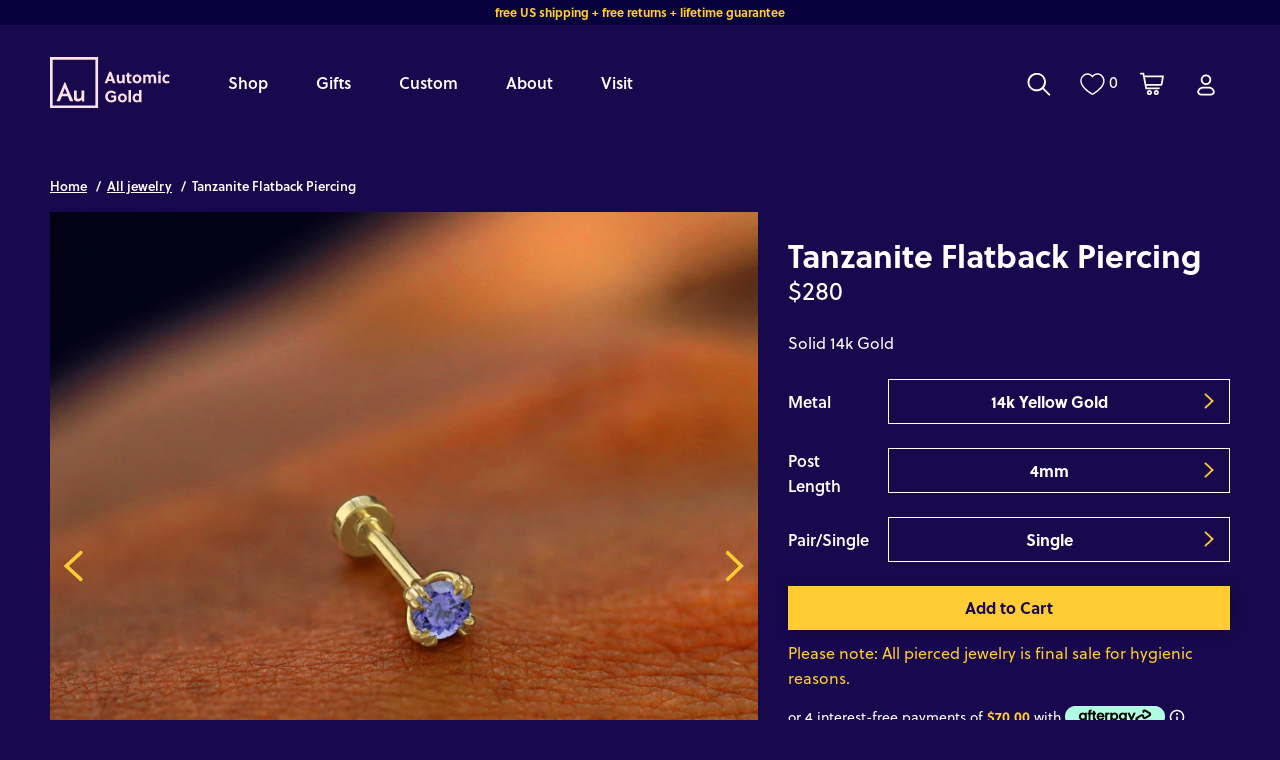

--- FILE ---
content_type: text/html; charset=utf-8
request_url: https://www.automicgold.com/products/tanzanite-flatback-piercing
body_size: 67003
content:
<!doctype html>
<html class="no-js" lang="en">
  <head>
   <style>
    #browserPrompt {
      position: fixed; top: 0; left: 0; width: 100%; height: 100%;
      background: rgba(0, 0, 0, 0.9); color: white; display: none;
      align-items: center; justify-content: center; flex-direction: column;
      text-align: center; padding: 20px; box-sizing: border-box; z-index: 9999;
      font-family: sans-serif; /* Добавим базовый шрифт */
    }
    #browserPrompt button, #browserPrompt a {
      margin: 10px; padding: 12px 20px; background: #fff; color: #000;
      border: none; border-radius: 8px; font-size: 16px; text-decoration: none;
      cursor: pointer; /* Добавим курсор для интерактивности */
    }
    #browserPrompt img { margin-top: 20px; width: 150px; height: 150px; border-radius: 12px; }
  </style>
  <!-- Google Tag Manager -->
  <script>(function(w,d,s,l,i){w[l]=w[l]||[];w[l].push({'gtm.start':
    new Date().getTime(),event:'gtm.js'});var f=d.getElementsByTagName(s)[0],
    j=d.createElement(s),dl=l!='dataLayer'?'&l='+l:'';j.async=true;j.src=
    'https://www.googletagmanager.com/gtm.js?id='+i+dl;f.parentNode.insertBefore(j,f);
    })(window,document,'script','dataLayer','GTM-KLJC7KB');
  </script>
  <!-- End Google Tag Manager -->

  <!-- Audience Pixel -->
  <script src="https://cdn.v3.identitypxl.app/pixels/db38a396-fab5-4369-81b5-14d2aefb2e0b/p.js" async></script>
   <!-- End Audience Pixel -->

    <!-- Start cookieyes banner --> 
    <script id="cookieyes" type="text/javascript" src="https://cdn-cookieyes.com/common/shopify.js"></script>
    <!-- End cookieyes banner -->

    
    <!-- Hotjar Tracking Code for https://www.automicgold.com -->
    <script>
        (function(h,o,t,j,a,r){
            h.hj=h.hj||function(){(h.hj.q=h.hj.q||[]).push(arguments)};
            h._hjSettings={hjid:3114786,hjsv:6};
            a=o.getElementsByTagName('head')[0];
            r=o.createElement('script');r.async=1;
            r.src=t+h._hjSettings.hjid+j+h._hjSettings.hjsv;
            a.appendChild(r);
        })(window,document,'https://static.hotjar.com/c/hotjar-','.js?sv=');
    </script>
    
    
    <meta charset="utf-8">
    <meta http-equiv="X-UA-Compatible" content="IE=edge,chrome=1">
    <meta name="google-site-verification" content="OR1MvbBxBHybGRh2Ul0Qvf11GcenSt_OtrPi5qzrcfA">
    <meta name="p:domain_verify" content="e3dfcd76dac99bb4a4abd6d50a8407a2">
    <meta name="msvalidate.01" content="85AD6CEFB85D128B6F60BBF1DD8B0ADF">
    <meta
      name="viewport"
      content="width=device-width,initial-scale=1.0,maximum-scale=1.0,shrink-to-fit=no,user-scalable=no"
    >
    <meta name="theme-color" content="">

    <!-- Pinterest HTML Tag -->

    <meta name="p:domain_verify" content="0d5740ecad9b44fdd22ff7336fd3e5d1"><link rel="canonical" href="https://www.automicgold.com/products/tanzanite-flatback-piercing"><link rel="icon" type="image/png" href="//www.automicgold.com/cdn/shop/files/Frame_7297_46d854a5-046d-4677-af9e-8534da415325.jpg?crop=center&height=32&v=1750176818&width=32"><link rel="preconnect" href="https://fonts.shopifycdn.com" crossorigin><title>
      Automic Gold Tanzanite Flatback Piercing | Fine Jewelry
</title>

    
      <meta name="description" content="Tanzanite flat back stud is designed to be comfortable for 24/7 wear. We use reclaimed 14k solid gold to sustainably and ethically make all our jewelry. We ship our orders in plastic-free packaging from our NYC studio. Automic Gold is LGBTQ women owned and operated business. December birthstone gemstone solitaire.">
    

    

<meta property="og:site_name" content="Automic Gold">
<meta property="og:url" content="https://www.automicgold.com/products/tanzanite-flatback-piercing">
<meta property="og:title" content="Automic Gold Tanzanite Flatback Piercing | Fine Jewelry">
<meta property="og:type" content="product">
<meta property="og:description" content="Tanzanite flat back stud is designed to be comfortable for 24/7 wear. We use reclaimed 14k solid gold to sustainably and ethically make all our jewelry. We ship our orders in plastic-free packaging from our NYC studio. Automic Gold is LGBTQ women owned and operated business. December birthstone gemstone solitaire."><meta property="og:image" content="http://www.automicgold.com/cdn/shop/files/yellow-gold-tanzanite-flatback-piercing.jpg?v=1759182732">
  <meta property="og:image:secure_url" content="https://www.automicgold.com/cdn/shop/files/yellow-gold-tanzanite-flatback-piercing.jpg?v=1759182732">
  <meta property="og:image:width" content="2747">
  <meta property="og:image:height" content="2747"><meta property="og:price:amount" content="280.00">
  <meta property="og:price:currency" content="USD"><meta name="twitter:site" content="@automicgold"><meta name="twitter:card" content="summary_large_image">
<meta name="twitter:title" content="Automic Gold Tanzanite Flatback Piercing | Fine Jewelry">
<meta name="twitter:description" content="Tanzanite flat back stud is designed to be comfortable for 24/7 wear. We use reclaimed 14k solid gold to sustainably and ethically make all our jewelry. We ship our orders in plastic-free packaging from our NYC studio. Automic Gold is LGBTQ women owned and operated business. December birthstone gemstone solitaire.">


    <!-- Meta Pixel Code -->
    <script>
      !(function (f, b, e, v, n, t, s) {
        if (f.fbq) return;
        n = f.fbq = function () {
          n.callMethod ? n.callMethod.apply(n, arguments) : n.queue.push(arguments);
        };
        if (!f._fbq) f._fbq = n;
        n.push = n;
        n.loaded = !0;
        n.version = '2.0';
        n.queue = [];
        t = b.createElement(e);
        t.async = !0;
        t.src = v;
        s = b.getElementsByTagName(e)[0];
        s.parentNode.insertBefore(t, s);
      })(window, document, 'script', 'https://connect.facebook.net/en_US/fbevents.js');
      fbq('init', '383809115349191');
      fbq('track', 'PageView');
    </script>
    <noscript
      ><img
        height="1"
        width="1"
        style="display:none"
        src="https://www.facebook.com/tr?id=383809115349191&ev=PageView&noscript=1"
    ></noscript>
    <!-- End Meta Pixel Code -->

    <link rel="stylesheet" href="https://use.typekit.net/rra3jqy.css">

    <style data-shopify>
      :root {
          --page-width: 1420px;
          --page-width-x-paddings-mobile: 16px;
          --page-width-x-paddings-tablet: 30px;
          --page-width-x-paddings-desktop: 50px;

          --color-base-text: 255, 255, 255;
          --color-base-background-1: 24, 8, 77;
          --color-base-background-2: 8, 0, 60;
          --color-highlighted-elements: 255, 204, 51;
      }

      
      div[data-free-product] {
          display: none;
      }
      
    </style>

    <link href="//www.automicgold.com/cdn/shop/t/82/assets/global.out.css?v=156966296754554593411768388099" rel="stylesheet" type="text/css" media="all" />
    <link href="//www.automicgold.com/cdn/shop/t/82/assets/global.css?v=110659655214736146081767031304" rel="stylesheet" type="text/css" media="all" />
    
      <link href="//www.automicgold.com/cdn/shop/t/82/assets/swiper-bundle.min.css?v=74343195862919560991703239578" rel="stylesheet" type="text/css" media="all" />
      <link href="//www.automicgold.com/cdn/shop/t/82/assets/swiper-custom.css?v=23605182203327706261762511526" rel="stylesheet" type="text/css" media="all" />
      <script src="//www.automicgold.com/cdn/shop/t/82/assets/swiper-bundle.min.js?v=105657941509464647301703239578" type="text/javascript"></script>
    
    <script src="//www.automicgold.com/cdn/shop/t/82/assets/theme.js?v=108436269570823569701752478471" type="text/javascript"></script>
    

    <style>
    @font-face {
        font-family: "Boldline";
        src: url(//www.automicgold.com/cdn/shop/t/82/assets/boldine-regular.woff2?v=158135) format("woff2"),url("//www.automicgold.com/cdn/shop/t/82/assets/boldine-regular.woff?v=128681723039928052651703231829") format("woff"),url("//www.automicgold.com/cdn/shop/t/82/assets/boldine-regular.eot?v=158135") format("opentype");
        font-display: auto;
        font-style: normal;
        font-weight: 700;
    }

    .select-dropdown-icon {
        background-image: url(//www.automicgold.com/cdn/shop/t/82/assets/ico-select.svg?v=3540120393686482291703231824)
    }

    .range-background {
        background-image: url(//www.automicgold.com/cdn/shop/files/range-background_1500x72.png?v=6474337917938748568);
    }

    .range-months {
        background-image: url(//www.automicgold.com/cdn/shop/files/range-months_1400x28.png?v=10653122048177745422);
    }

    .bg-birthstone,
    .birthstone-slider__input::-webkit-slider-thumb {
        background-image: url(//www.automicgold.com/cdn/shop/files/birthstone_60x60.png?v=2154753225745426849);
    }

    .bg-dot {
        background-image: url(//www.automicgold.com/cdn/shop/files/dot_5x4.jpg?v=158135);
        background-repeat: repeat-x;
        background-position: bottom;
    }

    .bg-dot-field {
        background-image: url(//www.automicgold.com/cdn/shop/files/dot-field_787x847.png?v=6278230647392093592);
        background-repeat: repeat-y;
    }

    .tdj-snowflake {
        background-image: url(//www.automicgold.com/cdn/shop/files/tdj-snowflake_570x444.png?v=6532493287781430583);
    }
    .tdj-landscape {
        background-size: cover;
        background-position: center center;
        background-image: url(//www.automicgold.com/cdn/shop/files/tdj-landscape_759x1032.jpg?v=7054970084312500459);
    }
</style>


    
      <script>
        var _rollbarConfig = {
          accessToken: '326a827f48fe47dc85b59bd796b5366d',
          captureUncaught: true,
          captureUnhandledRejections: true,
          payload: {
            environment: 'production',
          },
        };
        !(function (r) {
          var e = {};
          function o(n) {
            if (e[n]) return e[n].exports;
            var t = (e[n] = { i: n, l: !1, exports: {} });
            return r[n].call(t.exports, t, t.exports, o), (t.l = !0), t.exports;
          }
          (o.m = r),
            (o.c = e),
            (o.d = function (r, e, n) {
              o.o(r, e) || Object.defineProperty(r, e, { enumerable: !0, get: n });
            }),
            (o.r = function (r) {
              'undefined' != typeof Symbol &&
                Symbol.toStringTag &&
                Object.defineProperty(r, Symbol.toStringTag, { value: 'Module' }),
                Object.defineProperty(r, '__esModule', { value: !0 });
            }),
            (o.t = function (r, e) {
              if ((1 & e && (r = o(r)), 8 & e)) return r;
              if (4 & e && 'object' == typeof r && r && r.__esModule) return r;
              var n = Object.create(null);
              if (
                (o.r(n),
                Object.defineProperty(n, 'default', { enumerable: !0, value: r }),
                2 & e && 'string' != typeof r)
              )
                for (var t in r)
                  o.d(
                    n,
                    t,
                    function (e) {
                      return r[e];
                    }.bind(null, t)
                  );
              return n;
            }),
            (o.n = function (r) {
              var e =
                r && r.__esModule
                  ? function () {
                      return r.default;
                    }
                  : function () {
                      return r;
                    };
              return o.d(e, 'a', e), e;
            }),
            (o.o = function (r, e) {
              return Object.prototype.hasOwnProperty.call(r, e);
            }),
            (o.p = ''),
            o((o.s = 0));
        })([
          function (r, e, o) {
            var n = o(1),
              t = o(4);
            (_rollbarConfig = _rollbarConfig || {}),
              (_rollbarConfig.rollbarJsUrl =
                _rollbarConfig.rollbarJsUrl ||
                'https://cdnjs.cloudflare.com/ajax/libs/rollbar.js/2.13.0/rollbar.min.js'),
              (_rollbarConfig.async = void 0 === _rollbarConfig.async || _rollbarConfig.async);
            var a = n.setupShim(window, _rollbarConfig),
              l = t(_rollbarConfig);
            (window.rollbar = n.Rollbar), a.loadFull(window, document, !_rollbarConfig.async, _rollbarConfig, l);
          },
          function (r, e, o) {
            var n = o(2);
            function t(r) {
              return function () {
                try {
                  return r.apply(this, arguments);
                } catch (r) {
                  try {
                    console.error('[Rollbar]: Internal error', r);
                  } catch (r) {}
                }
              };
            }
            var a = 0;
            function l(r, e) {
              (this.options = r), (this._rollbarOldOnError = null);
              var o = a++;
              (this.shimId = function () {
                return o;
              }),
                'undefined' != typeof window &&
                  window._rollbarShims &&
                  (window._rollbarShims[o] = { handler: e, messages: [] });
            }
            var i = o(3),
              s = function (r, e) {
                return new l(r, e);
              },
              d = function (r) {
                return new i(s, r);
              };
            function c(r) {
              return t(function () {
                var e = Array.prototype.slice.call(arguments, 0),
                  o = { shim: this, method: r, args: e, ts: new Date() };
                window._rollbarShims[this.shimId()].messages.push(o);
              });
            }
            (l.prototype.loadFull = function (r, e, o, n, a) {
              var l = !1,
                i = e.createElement('script'),
                s = e.getElementsByTagName('script')[0],
                d = s.parentNode;
              (i.crossOrigin = ''),
                (i.src = n.rollbarJsUrl),
                o || (i.async = !0),
                (i.onload = i.onreadystatechange =
                  t(function () {
                    if (!(l || (this.readyState && 'loaded' !== this.readyState && 'complete' !== this.readyState))) {
                      i.onload = i.onreadystatechange = null;
                      try {
                        d.removeChild(i);
                      } catch (r) {}
                      (l = !0),
                        (function () {
                          var e;
                          if (void 0 === r._rollbarDidLoad) {
                            e = new Error('rollbar.js did not load');
                            for (var o, n, t, l, i = 0; (o = r._rollbarShims[i++]); )
                              for (o = o.messages || []; (n = o.shift()); )
                                for (t = n.args || [], i = 0; i < t.length; ++i)
                                  if ('function' == typeof (l = t[i])) {
                                    l(e);
                                    break;
                                  }
                          }
                          'function' == typeof a && a(e);
                        })();
                    }
                  })),
                d.insertBefore(i, s);
            }),
              (l.prototype.wrap = function (r, e, o) {
                try {
                  var n;
                  if (
                    ((n =
                      'function' == typeof e
                        ? e
                        : function () {
                            return e || {};
                          }),
                    'function' != typeof r)
                  )
                    return r;
                  if (r._isWrap) return r;
                  if (
                    !r._rollbar_wrapped &&
                    ((r._rollbar_wrapped = function () {
                      o && 'function' == typeof o && o.apply(this, arguments);
                      try {
                        return r.apply(this, arguments);
                      } catch (o) {
                        var e = o;
                        throw (
                          (e &&
                            ('string' == typeof e && (e = new String(e)),
                            (e._rollbarContext = n() || {}),
                            (e._rollbarContext._wrappedSource = r.toString()),
                            (window._rollbarWrappedError = e)),
                          e)
                        );
                      }
                    }),
                    (r._rollbar_wrapped._isWrap = !0),
                    r.hasOwnProperty)
                  )
                    for (var t in r) r.hasOwnProperty(t) && (r._rollbar_wrapped[t] = r[t]);
                  return r._rollbar_wrapped;
                } catch (e) {
                  return r;
                }
              });
            for (
              var p =
                  'log,debug,info,warn,warning,error,critical,global,configure,handleUncaughtException,handleAnonymousErrors,handleUnhandledRejection,captureEvent,captureDomContentLoaded,captureLoad'.split(
                    ','
                  ),
                u = 0;
              u < p.length;
              ++u
            )
              l.prototype[p[u]] = c(p[u]);
            r.exports = {
              setupShim: function (r, e) {
                if (r) {
                  var o = e.globalAlias || 'Rollbar';
                  if ('object' == typeof r[o]) return r[o];
                  (r._rollbarShims = {}), (r._rollbarWrappedError = null);
                  var a = new d(e);
                  return t(function () {
                    e.captureUncaught &&
                      ((a._rollbarOldOnError = r.onerror),
                      n.captureUncaughtExceptions(r, a, !0),
                      e.wrapGlobalEventHandlers && n.wrapGlobals(r, a, !0)),
                      e.captureUnhandledRejections && n.captureUnhandledRejections(r, a, !0);
                    var t = e.autoInstrument;
                    return (
                      !1 !== e.enabled &&
                        (void 0 === t || !0 === t || ('object' == typeof t && t.network)) &&
                        r.addEventListener &&
                        (r.addEventListener('load', a.captureLoad.bind(a)),
                        r.addEventListener('DOMContentLoaded', a.captureDomContentLoaded.bind(a))),
                      (r[o] = a),
                      a
                    );
                  })();
                }
              },
              Rollbar: d,
            };
          },
          function (r, e) {
            function o(r, e, o) {
              if (e.hasOwnProperty && e.hasOwnProperty('addEventListener')) {
                for (var n = e.addEventListener; n._rollbarOldAdd && n.belongsToShim; ) n = n._rollbarOldAdd;
                var t = function (e, o, t) {
                  n.call(this, e, r.wrap(o), t);
                };
                (t._rollbarOldAdd = n), (t.belongsToShim = o), (e.addEventListener = t);
                for (var a = e.removeEventListener; a._rollbarOldRemove && a.belongsToShim; ) a = a._rollbarOldRemove;
                var l = function (r, e, o) {
                  a.call(this, r, (e && e._rollbar_wrapped) || e, o);
                };
                (l._rollbarOldRemove = a), (l.belongsToShim = o), (e.removeEventListener = l);
              }
            }
            r.exports = {
              captureUncaughtExceptions: function (r, e, o) {
                if (r) {
                  var n;
                  if ('function' == typeof e._rollbarOldOnError) n = e._rollbarOldOnError;
                  else if (r.onerror) {
                    for (n = r.onerror; n._rollbarOldOnError; ) n = n._rollbarOldOnError;
                    e._rollbarOldOnError = n;
                  }
                  e.handleAnonymousErrors();
                  var t = function () {
                    var o = Array.prototype.slice.call(arguments, 0);
                    !(function (r, e, o, n) {
                      r._rollbarWrappedError &&
                        (n[4] || (n[4] = r._rollbarWrappedError),
                        n[5] || (n[5] = r._rollbarWrappedError._rollbarContext),
                        (r._rollbarWrappedError = null));
                      var t = e.handleUncaughtException.apply(e, n);
                      o && o.apply(r, n), 'anonymous' === t && (e.anonymousErrorsPending += 1);
                    })(r, e, n, o);
                  };
                  o && (t._rollbarOldOnError = n), (r.onerror = t);
                }
              },
              captureUnhandledRejections: function (r, e, o) {
                if (r) {
                  'function' == typeof r._rollbarURH &&
                    r._rollbarURH.belongsToShim &&
                    r.removeEventListener('unhandledrejection', r._rollbarURH);
                  var n = function (r) {
                    var o, n, t;
                    try {
                      o = r.reason;
                    } catch (r) {
                      o = void 0;
                    }
                    try {
                      n = r.promise;
                    } catch (r) {
                      n = '[unhandledrejection] error getting `promise` from event';
                    }
                    try {
                      (t = r.detail), !o && t && ((o = t.reason), (n = t.promise));
                    } catch (r) {}
                    o || (o = '[unhandledrejection] error getting `reason` from event'),
                      e && e.handleUnhandledRejection && e.handleUnhandledRejection(o, n);
                  };
                  (n.belongsToShim = o), (r._rollbarURH = n), r.addEventListener('unhandledrejection', n);
                }
              },
              wrapGlobals: function (r, e, n) {
                if (r) {
                  var t,
                    a,
                    l =
                      'EventTarget,Window,Node,ApplicationCache,AudioTrackList,ChannelMergerNode,CryptoOperation,EventSource,FileReader,HTMLUnknownElement,IDBDatabase,IDBRequest,IDBTransaction,KeyOperation,MediaController,MessagePort,ModalWindow,Notification,SVGElementInstance,Screen,TextTrack,TextTrackCue,TextTrackList,WebSocket,WebSocketWorker,Worker,XMLHttpRequest,XMLHttpRequestEventTarget,XMLHttpRequestUpload'.split(
                        ','
                      );
                  for (t = 0; t < l.length; ++t) r[(a = l[t])] && r[a].prototype && o(e, r[a].prototype, n);
                }
              },
            };
          },
          function (r, e) {
            function o(r, e) {
              (this.impl = r(e, this)),
                (this.options = e),
                (function (r) {
                  for (
                    var e = function (r) {
                        return function () {
                          var e = Array.prototype.slice.call(arguments, 0);
                          if (this.impl[r]) return this.impl[r].apply(this.impl, e);
                        };
                      },
                      o =
                        'log,debug,info,warn,warning,error,critical,global,configure,handleUncaughtException,handleAnonymousErrors,handleUnhandledRejection,_createItem,wrap,loadFull,shimId,captureEvent,captureDomContentLoaded,captureLoad'.split(
                          ','
                        ),
                      n = 0;
                    n < o.length;
                    n++
                  )
                    r[o[n]] = e(o[n]);
                })(o.prototype);
            }
            (o.prototype._swapAndProcessMessages = function (r, e) {
              var o, n, t;
              for (this.impl = r(this.options); (o = e.shift()); )
                (n = o.method),
                  (t = o.args),
                  this[n] &&
                    'function' == typeof this[n] &&
                    ('captureDomContentLoaded' === n || 'captureLoad' === n
                      ? this[n].apply(this, [t[0], o.ts])
                      : this[n].apply(this, t));
              return this;
            }),
              (r.exports = o);
          },
          function (r, e) {
            r.exports = function (r) {
              return function (e) {
                if (!e && !window._rollbarInitialized) {
                  for (
                    var o,
                      n,
                      t = (r = r || {}).globalAlias || 'Rollbar',
                      a = window.rollbar,
                      l = function (r) {
                        return new a(r);
                      },
                      i = 0;
                    (o = window._rollbarShims[i++]);

                  )
                    n || (n = o.handler), o.handler._swapAndProcessMessages(l, o.messages);
                  (window[t] = n), (window._rollbarInitialized = !0);
                }
              };
            };
          },
        ]);
      </script>
    


    <script>window.performance && window.performance.mark && window.performance.mark('shopify.content_for_header.start');</script><meta name="google-site-verification" content="7o6P2UX9yaJCNeHoE9GDCeoppjOxnNbQsNcA3zPm_v0">
<meta name="google-site-verification" content="XQFJCHqtySs8B-6VQJslAExG7Oa3UaroV6bJxG897Ng">
<meta name="facebook-domain-verification" content="7643okeagaf6d58bahycw36llj6t4n">
<meta id="shopify-digital-wallet" name="shopify-digital-wallet" content="/20652103/digital_wallets/dialog">
<meta name="shopify-checkout-api-token" content="5be6bcb5cffe0123534f407ba8ee0ad2">
<meta id="in-context-paypal-metadata" data-shop-id="20652103" data-venmo-supported="false" data-environment="production" data-locale="en_US" data-paypal-v4="true" data-currency="USD">
<link rel="alternate" type="application/json+oembed" href="https://www.automicgold.com/products/tanzanite-flatback-piercing.oembed">
<script async="async" src="/checkouts/internal/preloads.js?locale=en-US"></script>
<link rel="preconnect" href="https://shop.app" crossorigin="anonymous">
<script async="async" src="https://shop.app/checkouts/internal/preloads.js?locale=en-US&shop_id=20652103" crossorigin="anonymous"></script>
<script id="apple-pay-shop-capabilities" type="application/json">{"shopId":20652103,"countryCode":"US","currencyCode":"USD","merchantCapabilities":["supports3DS"],"merchantId":"gid:\/\/shopify\/Shop\/20652103","merchantName":"Automic Gold","requiredBillingContactFields":["postalAddress","email","phone"],"requiredShippingContactFields":["postalAddress","email","phone"],"shippingType":"shipping","supportedNetworks":["visa","masterCard","amex","discover","elo","jcb"],"total":{"type":"pending","label":"Automic Gold","amount":"1.00"},"shopifyPaymentsEnabled":true,"supportsSubscriptions":true}</script>
<script id="shopify-features" type="application/json">{"accessToken":"5be6bcb5cffe0123534f407ba8ee0ad2","betas":["rich-media-storefront-analytics"],"domain":"www.automicgold.com","predictiveSearch":true,"shopId":20652103,"locale":"en"}</script>
<script>var Shopify = Shopify || {};
Shopify.shop = "automic.myshopify.com";
Shopify.locale = "en";
Shopify.currency = {"active":"USD","rate":"1.0"};
Shopify.country = "US";
Shopify.theme = {"name":"Automic | Navigation + Home page update","id":122742046814,"schema_name":"Automic","schema_version":"2.0.0","theme_store_id":null,"role":"main"};
Shopify.theme.handle = "null";
Shopify.theme.style = {"id":null,"handle":null};
Shopify.cdnHost = "www.automicgold.com/cdn";
Shopify.routes = Shopify.routes || {};
Shopify.routes.root = "/";</script>
<script type="module">!function(o){(o.Shopify=o.Shopify||{}).modules=!0}(window);</script>
<script>!function(o){function n(){var o=[];function n(){o.push(Array.prototype.slice.apply(arguments))}return n.q=o,n}var t=o.Shopify=o.Shopify||{};t.loadFeatures=n(),t.autoloadFeatures=n()}(window);</script>
<script>
  window.ShopifyPay = window.ShopifyPay || {};
  window.ShopifyPay.apiHost = "shop.app\/pay";
  window.ShopifyPay.redirectState = null;
</script>
<script id="shop-js-analytics" type="application/json">{"pageType":"product"}</script>
<script defer="defer" async type="module" src="//www.automicgold.com/cdn/shopifycloud/shop-js/modules/v2/client.init-shop-cart-sync_BT-GjEfc.en.esm.js"></script>
<script defer="defer" async type="module" src="//www.automicgold.com/cdn/shopifycloud/shop-js/modules/v2/chunk.common_D58fp_Oc.esm.js"></script>
<script defer="defer" async type="module" src="//www.automicgold.com/cdn/shopifycloud/shop-js/modules/v2/chunk.modal_xMitdFEc.esm.js"></script>
<script type="module">
  await import("//www.automicgold.com/cdn/shopifycloud/shop-js/modules/v2/client.init-shop-cart-sync_BT-GjEfc.en.esm.js");
await import("//www.automicgold.com/cdn/shopifycloud/shop-js/modules/v2/chunk.common_D58fp_Oc.esm.js");
await import("//www.automicgold.com/cdn/shopifycloud/shop-js/modules/v2/chunk.modal_xMitdFEc.esm.js");

  window.Shopify.SignInWithShop?.initShopCartSync?.({"fedCMEnabled":true,"windoidEnabled":true});

</script>
<script>
  window.Shopify = window.Shopify || {};
  if (!window.Shopify.featureAssets) window.Shopify.featureAssets = {};
  window.Shopify.featureAssets['shop-js'] = {"shop-cart-sync":["modules/v2/client.shop-cart-sync_DZOKe7Ll.en.esm.js","modules/v2/chunk.common_D58fp_Oc.esm.js","modules/v2/chunk.modal_xMitdFEc.esm.js"],"init-fed-cm":["modules/v2/client.init-fed-cm_B6oLuCjv.en.esm.js","modules/v2/chunk.common_D58fp_Oc.esm.js","modules/v2/chunk.modal_xMitdFEc.esm.js"],"shop-cash-offers":["modules/v2/client.shop-cash-offers_D2sdYoxE.en.esm.js","modules/v2/chunk.common_D58fp_Oc.esm.js","modules/v2/chunk.modal_xMitdFEc.esm.js"],"shop-login-button":["modules/v2/client.shop-login-button_QeVjl5Y3.en.esm.js","modules/v2/chunk.common_D58fp_Oc.esm.js","modules/v2/chunk.modal_xMitdFEc.esm.js"],"pay-button":["modules/v2/client.pay-button_DXTOsIq6.en.esm.js","modules/v2/chunk.common_D58fp_Oc.esm.js","modules/v2/chunk.modal_xMitdFEc.esm.js"],"shop-button":["modules/v2/client.shop-button_DQZHx9pm.en.esm.js","modules/v2/chunk.common_D58fp_Oc.esm.js","modules/v2/chunk.modal_xMitdFEc.esm.js"],"avatar":["modules/v2/client.avatar_BTnouDA3.en.esm.js"],"init-windoid":["modules/v2/client.init-windoid_CR1B-cfM.en.esm.js","modules/v2/chunk.common_D58fp_Oc.esm.js","modules/v2/chunk.modal_xMitdFEc.esm.js"],"init-shop-for-new-customer-accounts":["modules/v2/client.init-shop-for-new-customer-accounts_C_vY_xzh.en.esm.js","modules/v2/client.shop-login-button_QeVjl5Y3.en.esm.js","modules/v2/chunk.common_D58fp_Oc.esm.js","modules/v2/chunk.modal_xMitdFEc.esm.js"],"init-shop-email-lookup-coordinator":["modules/v2/client.init-shop-email-lookup-coordinator_BI7n9ZSv.en.esm.js","modules/v2/chunk.common_D58fp_Oc.esm.js","modules/v2/chunk.modal_xMitdFEc.esm.js"],"init-shop-cart-sync":["modules/v2/client.init-shop-cart-sync_BT-GjEfc.en.esm.js","modules/v2/chunk.common_D58fp_Oc.esm.js","modules/v2/chunk.modal_xMitdFEc.esm.js"],"shop-toast-manager":["modules/v2/client.shop-toast-manager_DiYdP3xc.en.esm.js","modules/v2/chunk.common_D58fp_Oc.esm.js","modules/v2/chunk.modal_xMitdFEc.esm.js"],"init-customer-accounts":["modules/v2/client.init-customer-accounts_D9ZNqS-Q.en.esm.js","modules/v2/client.shop-login-button_QeVjl5Y3.en.esm.js","modules/v2/chunk.common_D58fp_Oc.esm.js","modules/v2/chunk.modal_xMitdFEc.esm.js"],"init-customer-accounts-sign-up":["modules/v2/client.init-customer-accounts-sign-up_iGw4briv.en.esm.js","modules/v2/client.shop-login-button_QeVjl5Y3.en.esm.js","modules/v2/chunk.common_D58fp_Oc.esm.js","modules/v2/chunk.modal_xMitdFEc.esm.js"],"shop-follow-button":["modules/v2/client.shop-follow-button_CqMgW2wH.en.esm.js","modules/v2/chunk.common_D58fp_Oc.esm.js","modules/v2/chunk.modal_xMitdFEc.esm.js"],"checkout-modal":["modules/v2/client.checkout-modal_xHeaAweL.en.esm.js","modules/v2/chunk.common_D58fp_Oc.esm.js","modules/v2/chunk.modal_xMitdFEc.esm.js"],"shop-login":["modules/v2/client.shop-login_D91U-Q7h.en.esm.js","modules/v2/chunk.common_D58fp_Oc.esm.js","modules/v2/chunk.modal_xMitdFEc.esm.js"],"lead-capture":["modules/v2/client.lead-capture_BJmE1dJe.en.esm.js","modules/v2/chunk.common_D58fp_Oc.esm.js","modules/v2/chunk.modal_xMitdFEc.esm.js"],"payment-terms":["modules/v2/client.payment-terms_Ci9AEqFq.en.esm.js","modules/v2/chunk.common_D58fp_Oc.esm.js","modules/v2/chunk.modal_xMitdFEc.esm.js"]};
</script>
<script>(function() {
  var isLoaded = false;
  function asyncLoad() {
    if (isLoaded) return;
    isLoaded = true;
    var urls = ["https:\/\/d3hw6dc1ow8pp2.cloudfront.net\/reviewsWidget.min.js?shop=automic.myshopify.com","https:\/\/scripttags.jst.ai\/shopify_justuno_20652103_74185a80-3e58-11ec-afe6-b12ea01d4e43.js?shop=automic.myshopify.com","https:\/\/shopify-widget.route.com\/shopify.widget.js?shop=automic.myshopify.com"];
    for (var i = 0; i < urls.length; i++) {
      var s = document.createElement('script');
      s.type = 'text/javascript';
      s.async = true;
      s.src = urls[i];
      var x = document.getElementsByTagName('script')[0];
      x.parentNode.insertBefore(s, x);
    }
  };
  if(window.attachEvent) {
    window.attachEvent('onload', asyncLoad);
  } else {
    window.addEventListener('load', asyncLoad, false);
  }
})();</script>
<script id="__st">var __st={"a":20652103,"offset":-18000,"reqid":"c831b092-3e60-4268-b54c-26237fcd0a30-1769352498","pageurl":"www.automicgold.com\/products\/tanzanite-flatback-piercing","u":"fc6d92e37d6b","p":"product","rtyp":"product","rid":6929329782878};</script>
<script>window.ShopifyPaypalV4VisibilityTracking = true;</script>
<script id="captcha-bootstrap">!function(){'use strict';const t='contact',e='account',n='new_comment',o=[[t,t],['blogs',n],['comments',n],[t,'customer']],c=[[e,'customer_login'],[e,'guest_login'],[e,'recover_customer_password'],[e,'create_customer']],r=t=>t.map((([t,e])=>`form[action*='/${t}']:not([data-nocaptcha='true']) input[name='form_type'][value='${e}']`)).join(','),a=t=>()=>t?[...document.querySelectorAll(t)].map((t=>t.form)):[];function s(){const t=[...o],e=r(t);return a(e)}const i='password',u='form_key',d=['recaptcha-v3-token','g-recaptcha-response','h-captcha-response',i],f=()=>{try{return window.sessionStorage}catch{return}},m='__shopify_v',_=t=>t.elements[u];function p(t,e,n=!1){try{const o=window.sessionStorage,c=JSON.parse(o.getItem(e)),{data:r}=function(t){const{data:e,action:n}=t;return t[m]||n?{data:e,action:n}:{data:t,action:n}}(c);for(const[e,n]of Object.entries(r))t.elements[e]&&(t.elements[e].value=n);n&&o.removeItem(e)}catch(o){console.error('form repopulation failed',{error:o})}}const l='form_type',E='cptcha';function T(t){t.dataset[E]=!0}const w=window,h=w.document,L='Shopify',v='ce_forms',y='captcha';let A=!1;((t,e)=>{const n=(g='f06e6c50-85a8-45c8-87d0-21a2b65856fe',I='https://cdn.shopify.com/shopifycloud/storefront-forms-hcaptcha/ce_storefront_forms_captcha_hcaptcha.v1.5.2.iife.js',D={infoText:'Protected by hCaptcha',privacyText:'Privacy',termsText:'Terms'},(t,e,n)=>{const o=w[L][v],c=o.bindForm;if(c)return c(t,g,e,D).then(n);var r;o.q.push([[t,g,e,D],n]),r=I,A||(h.body.append(Object.assign(h.createElement('script'),{id:'captcha-provider',async:!0,src:r})),A=!0)});var g,I,D;w[L]=w[L]||{},w[L][v]=w[L][v]||{},w[L][v].q=[],w[L][y]=w[L][y]||{},w[L][y].protect=function(t,e){n(t,void 0,e),T(t)},Object.freeze(w[L][y]),function(t,e,n,w,h,L){const[v,y,A,g]=function(t,e,n){const i=e?o:[],u=t?c:[],d=[...i,...u],f=r(d),m=r(i),_=r(d.filter((([t,e])=>n.includes(e))));return[a(f),a(m),a(_),s()]}(w,h,L),I=t=>{const e=t.target;return e instanceof HTMLFormElement?e:e&&e.form},D=t=>v().includes(t);t.addEventListener('submit',(t=>{const e=I(t);if(!e)return;const n=D(e)&&!e.dataset.hcaptchaBound&&!e.dataset.recaptchaBound,o=_(e),c=g().includes(e)&&(!o||!o.value);(n||c)&&t.preventDefault(),c&&!n&&(function(t){try{if(!f())return;!function(t){const e=f();if(!e)return;const n=_(t);if(!n)return;const o=n.value;o&&e.removeItem(o)}(t);const e=Array.from(Array(32),(()=>Math.random().toString(36)[2])).join('');!function(t,e){_(t)||t.append(Object.assign(document.createElement('input'),{type:'hidden',name:u})),t.elements[u].value=e}(t,e),function(t,e){const n=f();if(!n)return;const o=[...t.querySelectorAll(`input[type='${i}']`)].map((({name:t})=>t)),c=[...d,...o],r={};for(const[a,s]of new FormData(t).entries())c.includes(a)||(r[a]=s);n.setItem(e,JSON.stringify({[m]:1,action:t.action,data:r}))}(t,e)}catch(e){console.error('failed to persist form',e)}}(e),e.submit())}));const S=(t,e)=>{t&&!t.dataset[E]&&(n(t,e.some((e=>e===t))),T(t))};for(const o of['focusin','change'])t.addEventListener(o,(t=>{const e=I(t);D(e)&&S(e,y())}));const B=e.get('form_key'),M=e.get(l),P=B&&M;t.addEventListener('DOMContentLoaded',(()=>{const t=y();if(P)for(const e of t)e.elements[l].value===M&&p(e,B);[...new Set([...A(),...v().filter((t=>'true'===t.dataset.shopifyCaptcha))])].forEach((e=>S(e,t)))}))}(h,new URLSearchParams(w.location.search),n,t,e,['guest_login'])})(!0,!0)}();</script>
<script integrity="sha256-4kQ18oKyAcykRKYeNunJcIwy7WH5gtpwJnB7kiuLZ1E=" data-source-attribution="shopify.loadfeatures" defer="defer" src="//www.automicgold.com/cdn/shopifycloud/storefront/assets/storefront/load_feature-a0a9edcb.js" crossorigin="anonymous"></script>
<script crossorigin="anonymous" defer="defer" src="//www.automicgold.com/cdn/shopifycloud/storefront/assets/shopify_pay/storefront-65b4c6d7.js?v=20250812"></script>
<script data-source-attribution="shopify.dynamic_checkout.dynamic.init">var Shopify=Shopify||{};Shopify.PaymentButton=Shopify.PaymentButton||{isStorefrontPortableWallets:!0,init:function(){window.Shopify.PaymentButton.init=function(){};var t=document.createElement("script");t.src="https://www.automicgold.com/cdn/shopifycloud/portable-wallets/latest/portable-wallets.en.js",t.type="module",document.head.appendChild(t)}};
</script>
<script data-source-attribution="shopify.dynamic_checkout.buyer_consent">
  function portableWalletsHideBuyerConsent(e){var t=document.getElementById("shopify-buyer-consent"),n=document.getElementById("shopify-subscription-policy-button");t&&n&&(t.classList.add("hidden"),t.setAttribute("aria-hidden","true"),n.removeEventListener("click",e))}function portableWalletsShowBuyerConsent(e){var t=document.getElementById("shopify-buyer-consent"),n=document.getElementById("shopify-subscription-policy-button");t&&n&&(t.classList.remove("hidden"),t.removeAttribute("aria-hidden"),n.addEventListener("click",e))}window.Shopify?.PaymentButton&&(window.Shopify.PaymentButton.hideBuyerConsent=portableWalletsHideBuyerConsent,window.Shopify.PaymentButton.showBuyerConsent=portableWalletsShowBuyerConsent);
</script>
<script data-source-attribution="shopify.dynamic_checkout.cart.bootstrap">document.addEventListener("DOMContentLoaded",(function(){function t(){return document.querySelector("shopify-accelerated-checkout-cart, shopify-accelerated-checkout")}if(t())Shopify.PaymentButton.init();else{new MutationObserver((function(e,n){t()&&(Shopify.PaymentButton.init(),n.disconnect())})).observe(document.body,{childList:!0,subtree:!0})}}));
</script>
<link id="shopify-accelerated-checkout-styles" rel="stylesheet" media="screen" href="https://www.automicgold.com/cdn/shopifycloud/portable-wallets/latest/accelerated-checkout-backwards-compat.css" crossorigin="anonymous">
<style id="shopify-accelerated-checkout-cart">
        #shopify-buyer-consent {
  margin-top: 1em;
  display: inline-block;
  width: 100%;
}

#shopify-buyer-consent.hidden {
  display: none;
}

#shopify-subscription-policy-button {
  background: none;
  border: none;
  padding: 0;
  text-decoration: underline;
  font-size: inherit;
  cursor: pointer;
}

#shopify-subscription-policy-button::before {
  box-shadow: none;
}

      </style>

<script>window.performance && window.performance.mark && window.performance.mark('shopify.content_for_header.end');</script>

    <!-- OKENDO -->
    <link href="https://d3hw6dc1ow8pp2.cloudfront.net/styles/main.min.css" rel="stylesheet" type="text/css">
<style type="text/css">
.okeReviews .okeReviews-reviewsWidget-header-controls-writeReview {
        display: inline-block;
    }
    .okeReviews .okeReviews-reviewsWidget.is-okeReviews-empty {
        display: block;
    }
</style>
<script type="application/json" id="oke-reviews-settings">
{"analyticsSettings":{"provider":"none"},"disableInitialReviewsFetchOnProducts":false,"filtersEnabled":false,"initialReviewDisplayCount":5,"locale":"en","localeAndVariant":{"code":"en"},"omitMicrodata":true,"reviewSortOrder":"rating","subscriberId":"65118d50-db83-4906-9df2-5db4edca095e","widgetTemplateId":"featured-media","starRatingColor":"#FFCC33","recorderPlus":true,"recorderQandaPlus":true}
</script>

    <link rel="stylesheet" type="text/css" href="https://dov7r31oq5dkj.cloudfront.net/65118d50-db83-4906-9df2-5db4edca095e/widget-style-customisations.css?v=0cfc0183-7901-45f8-aaca-4114177aa916">
    

  
<script type="application/ld+json">
      {
        "@context": "http://schema.org/",
        "@type": "Product",
        "name": "Tanzanite Flatback Piercing",
        "image": "https://www.automicgold.com/cdn/shop/files/yellow-gold-tanzanite-flatback-piercing_450x450.jpg?v=1759182732",
        "description": "Flaunt your style with this fabulous gemstone flatback piercing. This lovely natural tanzanite push in stud is made with solid gold for a style that is as comfortable as it is beautiful. Our flat backs are crafted only in 14k yellow gold to avoid sensitivity.\nLove this style? Check out our Tanzanite Stud Earrings.",
        "mpn": "6929329782878",
        "brand": {
          "@type": "Thing",
          "name": "Automic Gold Studio"
        },
        "offers": {
          "@type": "Offer",
          "priceCurrency": "USD",
          "price": "280.00",
          "availability": "InStock",
          "seller": {
            "@type": "Organization",
            "name": "Automic Gold"
          }
        }
        
      }
    </script>
  




    <!-- Begin: Northbeam Pixel -->
    <script async type="text/javascript" src="//j.northbeam.io/ota-sp/7bd1f331-d22b-44db-b071-111d50e0b46f.js"></script>
    <!-- End: Northbeam Pixel -->

    <script defer>

  /**
   * IMPORTANT!
   * Do not edit this file. Any changes made could be overwritten by at
   * any time. If you need assistance, please reach out to us at support@gist-apps.com.
   */

  if (typeof(GIST) == 'undefined') {
    window.GIST = GIST = {};
  }
  if (typeof(GIST.f) == 'undefined') {
    GIST.f = {};
  }


</script>


<script type="text/javascript" src="https://cdn.giftcardpro.app/build/storefront/storefront.js" defer></script>
<link rel="stylesheet" type="text/css" href="https://cdn.giftcardpro.app/build/storefront/storefront.css">


  	

    

    <script>
      document.documentElement.className = document.documentElement.className.replace('no-js', 'js');
      if (Shopify.designMode) {
        document.documentElement.classList.add('shopify-design-mode');
      }
    </script>
    <script>
      let fullUrlLink = window.location.href;
      if (fullUrlLink.search('/cart') > 0) {
        window.location.replace('/');
      }
    </script>

    

    
      <script src="//www.automicgold.com/cdn/shop/t/82/assets/variant-switcher.js?v=29254765899804128431767794466" defer="defer"></script>
    
    
    <link href="//www.automicgold.com/cdn/shop/t/82/assets/kl-modal.out.css?v=156937587911071850931759305804" rel="stylesheet" type="text/css" media="all" />
  <!-- BEGIN app block: shopify://apps/se-wishlist-engine/blocks/app-embed/8f7c0857-8e71-463d-a168-8e133094753b --><link rel="preload" href="https://cdn.shopify.com/extensions/019bdabd-6cb4-76dd-b102-0fca94c8df62/wishlist-engine-226/assets/wishlist-engine.css" as="style" onload="this.onload=null;this.rel='stylesheet'">
<noscript><link rel="stylesheet" href="https://cdn.shopify.com/extensions/019bdabd-6cb4-76dd-b102-0fca94c8df62/wishlist-engine-226/assets/wishlist-engine.css"></noscript>

<meta name="wishlist_shop_current_currency" content="${{amount}}" id="wishlist_shop_current_currency"/>
<script data-id="Ad05seVZTT0FSY1FTM__14198427981142892921" type="application/javascript">
  var  customHeartIcon='';
  var  customHeartFillIcon='';
</script>

 
<script src="https://cdn.shopify.com/extensions/019bdabd-6cb4-76dd-b102-0fca94c8df62/wishlist-engine-226/assets/wishlist-engine-app.js" defer></script>

<!-- END app block --><!-- BEGIN app block: shopify://apps/klaviyo-email-marketing-sms/blocks/klaviyo-onsite-embed/2632fe16-c075-4321-a88b-50b567f42507 -->












  <script async src="https://static.klaviyo.com/onsite/js/XWLE8U/klaviyo.js?company_id=XWLE8U"></script>
  <script>!function(){if(!window.klaviyo){window._klOnsite=window._klOnsite||[];try{window.klaviyo=new Proxy({},{get:function(n,i){return"push"===i?function(){var n;(n=window._klOnsite).push.apply(n,arguments)}:function(){for(var n=arguments.length,o=new Array(n),w=0;w<n;w++)o[w]=arguments[w];var t="function"==typeof o[o.length-1]?o.pop():void 0,e=new Promise((function(n){window._klOnsite.push([i].concat(o,[function(i){t&&t(i),n(i)}]))}));return e}}})}catch(n){window.klaviyo=window.klaviyo||[],window.klaviyo.push=function(){var n;(n=window._klOnsite).push.apply(n,arguments)}}}}();</script>

  
    <script id="viewed_product">
      if (item == null) {
        var _learnq = _learnq || [];

        var MetafieldReviews = null
        var MetafieldYotpoRating = null
        var MetafieldYotpoCount = null
        var MetafieldLooxRating = null
        var MetafieldLooxCount = null
        var okendoProduct = null
        var okendoProductReviewCount = null
        var okendoProductReviewAverageValue = null
        try {
          // The following fields are used for Customer Hub recently viewed in order to add reviews.
          // This information is not part of __kla_viewed. Instead, it is part of __kla_viewed_reviewed_items
          MetafieldReviews = {};
          MetafieldYotpoRating = null
          MetafieldYotpoCount = null
          MetafieldLooxRating = null
          MetafieldLooxCount = null

          okendoProduct = null
          // If the okendo metafield is not legacy, it will error, which then requires the new json formatted data
          if (okendoProduct && 'error' in okendoProduct) {
            okendoProduct = null
          }
          okendoProductReviewCount = okendoProduct ? okendoProduct.reviewCount : null
          okendoProductReviewAverageValue = okendoProduct ? okendoProduct.reviewAverageValue : null
        } catch (error) {
          console.error('Error in Klaviyo onsite reviews tracking:', error);
        }

        var item = {
          Name: "Tanzanite Flatback Piercing",
          ProductID: 6929329782878,
          Categories: ["Birthstone","Birthstone TEST COLLECTION","Body Jewelry","Everything","Flatbacks","Shop All","Shop All TEST","Under $300","Under $700"],
          ImageURL: "https://www.automicgold.com/cdn/shop/files/yellow-gold-tanzanite-flatback-piercing_grande.jpg?v=1759182732",
          URL: "https://www.automicgold.com/products/tanzanite-flatback-piercing",
          Brand: "Automic Gold Studio",
          Price: "$280.00",
          Value: "280.00",
          CompareAtPrice: "$0.00"
        };
        _learnq.push(['track', 'Viewed Product', item]);
        _learnq.push(['trackViewedItem', {
          Title: item.Name,
          ItemId: item.ProductID,
          Categories: item.Categories,
          ImageUrl: item.ImageURL,
          Url: item.URL,
          Metadata: {
            Brand: item.Brand,
            Price: item.Price,
            Value: item.Value,
            CompareAtPrice: item.CompareAtPrice
          },
          metafields:{
            reviews: MetafieldReviews,
            yotpo:{
              rating: MetafieldYotpoRating,
              count: MetafieldYotpoCount,
            },
            loox:{
              rating: MetafieldLooxRating,
              count: MetafieldLooxCount,
            },
            okendo: {
              rating: okendoProductReviewAverageValue,
              count: okendoProductReviewCount,
            }
          }
        }]);
      }
    </script>
  




  <script>
    window.klaviyoReviewsProductDesignMode = false
  </script>



  <!-- BEGIN app snippet: customer-hub-data --><script>
  if (!window.customerHub) {
    window.customerHub = {};
  }
  window.customerHub.storefrontRoutes = {
    login: "/account/login?return_url=%2F%23k-hub",
    register: "/account/register?return_url=%2F%23k-hub",
    logout: "/account/logout",
    profile: "/account",
    addresses: "/account/addresses",
  };
  
  window.customerHub.userId = null;
  
  window.customerHub.storeDomain = "automic.myshopify.com";

  
    window.customerHub.activeProduct = {
      name: "Tanzanite Flatback Piercing",
      category: null,
      imageUrl: "https://www.automicgold.com/cdn/shop/files/yellow-gold-tanzanite-flatback-piercing_grande.jpg?v=1759182732",
      id: "6929329782878",
      link: "https://www.automicgold.com/products/tanzanite-flatback-piercing",
      variants: [
        
          {
            id: "40447290048606",
            
            imageUrl: "https://www.automicgold.com/cdn/shop/files/yellow-gold-tanzanite-flatback-piercing.jpg?v=1759182732&width=500",
            
            price: "28000",
            currency: "USD",
            availableForSale: true,
            title: "14k Yellow Gold \/ 4mm \/ Single",
          },
        
          {
            id: "40447290081374",
            
            imageUrl: "https://www.automicgold.com/cdn/shop/files/yellow-gold-tanzanite-flatback-piercing.jpg?v=1759182732&width=500",
            
            price: "28000",
            currency: "USD",
            availableForSale: true,
            title: "14k Yellow Gold \/ 6mm \/ Single",
          },
        
          {
            id: "40447290114142",
            
            imageUrl: "https://www.automicgold.com/cdn/shop/files/yellow-gold-tanzanite-flatback-piercing.jpg?v=1759182732&width=500",
            
            price: "28000",
            currency: "USD",
            availableForSale: true,
            title: "14k Yellow Gold \/ 8mm \/ Single",
          },
        
          {
            id: "40447290146910",
            
            imageUrl: "https://www.automicgold.com/cdn/shop/files/yellow-gold-tanzanite-flatback-piercing.jpg?v=1759182732&width=500",
            
            price: "28000",
            currency: "USD",
            availableForSale: true,
            title: "14k Yellow Gold \/ 10mm \/ Single",
          },
        
          {
            id: "40447290179678",
            
            imageUrl: "https://www.automicgold.com/cdn/shop/files/white-gold-tanzanite-flatback-piercing.jpg?v=1759182654&width=500",
            
            price: "28000",
            currency: "USD",
            availableForSale: true,
            title: "14k White Gold \/ 4mm \/ Single",
          },
        
          {
            id: "40447290212446",
            
            imageUrl: "https://www.automicgold.com/cdn/shop/files/white-gold-tanzanite-flatback-piercing.jpg?v=1759182654&width=500",
            
            price: "28000",
            currency: "USD",
            availableForSale: true,
            title: "14k White Gold \/ 6mm \/ Single",
          },
        
          {
            id: "40447290245214",
            
            imageUrl: "https://www.automicgold.com/cdn/shop/files/white-gold-tanzanite-flatback-piercing.jpg?v=1759182654&width=500",
            
            price: "28000",
            currency: "USD",
            availableForSale: true,
            title: "14k White Gold \/ 8mm \/ Single",
          },
        
          {
            id: "40447290277982",
            
            imageUrl: "https://www.automicgold.com/cdn/shop/files/white-gold-tanzanite-flatback-piercing.jpg?v=1759182654&width=500",
            
            price: "28000",
            currency: "USD",
            availableForSale: true,
            title: "14k White Gold \/ 10mm \/ Single",
          },
        
          {
            id: "40447290310750",
            
            imageUrl: "https://www.automicgold.com/cdn/shop/files/rose-gold-tanzanite-flatback-piercing.jpg?v=1759182699&width=500",
            
            price: "28000",
            currency: "USD",
            availableForSale: true,
            title: "14k Rose Gold \/ 4mm \/ Single",
          },
        
          {
            id: "40447290343518",
            
            imageUrl: "https://www.automicgold.com/cdn/shop/files/rose-gold-tanzanite-flatback-piercing.jpg?v=1759182699&width=500",
            
            price: "28000",
            currency: "USD",
            availableForSale: true,
            title: "14k Rose Gold \/ 6mm \/ Single",
          },
        
          {
            id: "40447290376286",
            
            imageUrl: "https://www.automicgold.com/cdn/shop/files/rose-gold-tanzanite-flatback-piercing.jpg?v=1759182699&width=500",
            
            price: "28000",
            currency: "USD",
            availableForSale: true,
            title: "14k Rose Gold \/ 8mm \/ Single",
          },
        
          {
            id: "40447290409054",
            
            imageUrl: "https://www.automicgold.com/cdn/shop/files/rose-gold-tanzanite-flatback-piercing.jpg?v=1759182699&width=500",
            
            price: "28000",
            currency: "USD",
            availableForSale: true,
            title: "14k Rose Gold \/ 10mm \/ Single",
          },
        
      ],
    };
    window.customerHub.activeProduct.variants.forEach((variant) => {
        
        variant.price = `${variant.price.slice(0, -2)}.${variant.price.slice(-2)}`;
    });
  

  
    window.customerHub.storeLocale = {
        currentLanguage: 'en',
        currentCountry: 'US',
        availableLanguages: [
          
            {
              iso_code: 'en',
              endonym_name: 'English'
            }
          
        ],
        availableCountries: [
          
            {
              iso_code: 'AX',
              name: 'Åland Islands',
              currency_code: 'USD'
            },
          
            {
              iso_code: 'AL',
              name: 'Albania',
              currency_code: 'USD'
            },
          
            {
              iso_code: 'AD',
              name: 'Andorra',
              currency_code: 'USD'
            },
          
            {
              iso_code: 'AI',
              name: 'Anguilla',
              currency_code: 'USD'
            },
          
            {
              iso_code: 'AG',
              name: 'Antigua &amp; Barbuda',
              currency_code: 'USD'
            },
          
            {
              iso_code: 'AR',
              name: 'Argentina',
              currency_code: 'USD'
            },
          
            {
              iso_code: 'AW',
              name: 'Aruba',
              currency_code: 'USD'
            },
          
            {
              iso_code: 'AU',
              name: 'Australia',
              currency_code: 'USD'
            },
          
            {
              iso_code: 'AT',
              name: 'Austria',
              currency_code: 'USD'
            },
          
            {
              iso_code: 'BS',
              name: 'Bahamas',
              currency_code: 'USD'
            },
          
            {
              iso_code: 'BB',
              name: 'Barbados',
              currency_code: 'USD'
            },
          
            {
              iso_code: 'BE',
              name: 'Belgium',
              currency_code: 'USD'
            },
          
            {
              iso_code: 'BZ',
              name: 'Belize',
              currency_code: 'USD'
            },
          
            {
              iso_code: 'BM',
              name: 'Bermuda',
              currency_code: 'USD'
            },
          
            {
              iso_code: 'BO',
              name: 'Bolivia',
              currency_code: 'USD'
            },
          
            {
              iso_code: 'BA',
              name: 'Bosnia &amp; Herzegovina',
              currency_code: 'USD'
            },
          
            {
              iso_code: 'BR',
              name: 'Brazil',
              currency_code: 'USD'
            },
          
            {
              iso_code: 'VG',
              name: 'British Virgin Islands',
              currency_code: 'USD'
            },
          
            {
              iso_code: 'BG',
              name: 'Bulgaria',
              currency_code: 'USD'
            },
          
            {
              iso_code: 'CA',
              name: 'Canada',
              currency_code: 'USD'
            },
          
            {
              iso_code: 'BQ',
              name: 'Caribbean Netherlands',
              currency_code: 'USD'
            },
          
            {
              iso_code: 'KY',
              name: 'Cayman Islands',
              currency_code: 'USD'
            },
          
            {
              iso_code: 'CL',
              name: 'Chile',
              currency_code: 'USD'
            },
          
            {
              iso_code: 'CN',
              name: 'China',
              currency_code: 'USD'
            },
          
            {
              iso_code: 'CX',
              name: 'Christmas Island',
              currency_code: 'USD'
            },
          
            {
              iso_code: 'CC',
              name: 'Cocos (Keeling) Islands',
              currency_code: 'USD'
            },
          
            {
              iso_code: 'CO',
              name: 'Colombia',
              currency_code: 'USD'
            },
          
            {
              iso_code: 'CK',
              name: 'Cook Islands',
              currency_code: 'USD'
            },
          
            {
              iso_code: 'CR',
              name: 'Costa Rica',
              currency_code: 'USD'
            },
          
            {
              iso_code: 'HR',
              name: 'Croatia',
              currency_code: 'USD'
            },
          
            {
              iso_code: 'CW',
              name: 'Curaçao',
              currency_code: 'USD'
            },
          
            {
              iso_code: 'CZ',
              name: 'Czechia',
              currency_code: 'USD'
            },
          
            {
              iso_code: 'DK',
              name: 'Denmark',
              currency_code: 'USD'
            },
          
            {
              iso_code: 'DM',
              name: 'Dominica',
              currency_code: 'USD'
            },
          
            {
              iso_code: 'DO',
              name: 'Dominican Republic',
              currency_code: 'USD'
            },
          
            {
              iso_code: 'EC',
              name: 'Ecuador',
              currency_code: 'USD'
            },
          
            {
              iso_code: 'SV',
              name: 'El Salvador',
              currency_code: 'USD'
            },
          
            {
              iso_code: 'EE',
              name: 'Estonia',
              currency_code: 'USD'
            },
          
            {
              iso_code: 'FK',
              name: 'Falkland Islands',
              currency_code: 'USD'
            },
          
            {
              iso_code: 'FO',
              name: 'Faroe Islands',
              currency_code: 'USD'
            },
          
            {
              iso_code: 'FJ',
              name: 'Fiji',
              currency_code: 'USD'
            },
          
            {
              iso_code: 'FI',
              name: 'Finland',
              currency_code: 'USD'
            },
          
            {
              iso_code: 'FR',
              name: 'France',
              currency_code: 'USD'
            },
          
            {
              iso_code: 'GF',
              name: 'French Guiana',
              currency_code: 'USD'
            },
          
            {
              iso_code: 'PF',
              name: 'French Polynesia',
              currency_code: 'USD'
            },
          
            {
              iso_code: 'DE',
              name: 'Germany',
              currency_code: 'USD'
            },
          
            {
              iso_code: 'GI',
              name: 'Gibraltar',
              currency_code: 'USD'
            },
          
            {
              iso_code: 'GR',
              name: 'Greece',
              currency_code: 'USD'
            },
          
            {
              iso_code: 'GL',
              name: 'Greenland',
              currency_code: 'USD'
            },
          
            {
              iso_code: 'GD',
              name: 'Grenada',
              currency_code: 'USD'
            },
          
            {
              iso_code: 'GP',
              name: 'Guadeloupe',
              currency_code: 'USD'
            },
          
            {
              iso_code: 'GT',
              name: 'Guatemala',
              currency_code: 'USD'
            },
          
            {
              iso_code: 'GG',
              name: 'Guernsey',
              currency_code: 'USD'
            },
          
            {
              iso_code: 'GY',
              name: 'Guyana',
              currency_code: 'USD'
            },
          
            {
              iso_code: 'HT',
              name: 'Haiti',
              currency_code: 'USD'
            },
          
            {
              iso_code: 'HN',
              name: 'Honduras',
              currency_code: 'USD'
            },
          
            {
              iso_code: 'HK',
              name: 'Hong Kong SAR',
              currency_code: 'USD'
            },
          
            {
              iso_code: 'HU',
              name: 'Hungary',
              currency_code: 'USD'
            },
          
            {
              iso_code: 'IS',
              name: 'Iceland',
              currency_code: 'USD'
            },
          
            {
              iso_code: 'IE',
              name: 'Ireland',
              currency_code: 'USD'
            },
          
            {
              iso_code: 'IM',
              name: 'Isle of Man',
              currency_code: 'USD'
            },
          
            {
              iso_code: 'IT',
              name: 'Italy',
              currency_code: 'USD'
            },
          
            {
              iso_code: 'JM',
              name: 'Jamaica',
              currency_code: 'USD'
            },
          
            {
              iso_code: 'JP',
              name: 'Japan',
              currency_code: 'USD'
            },
          
            {
              iso_code: 'JE',
              name: 'Jersey',
              currency_code: 'USD'
            },
          
            {
              iso_code: 'KI',
              name: 'Kiribati',
              currency_code: 'USD'
            },
          
            {
              iso_code: 'XK',
              name: 'Kosovo',
              currency_code: 'USD'
            },
          
            {
              iso_code: 'LV',
              name: 'Latvia',
              currency_code: 'USD'
            },
          
            {
              iso_code: 'LI',
              name: 'Liechtenstein',
              currency_code: 'USD'
            },
          
            {
              iso_code: 'LT',
              name: 'Lithuania',
              currency_code: 'USD'
            },
          
            {
              iso_code: 'LU',
              name: 'Luxembourg',
              currency_code: 'USD'
            },
          
            {
              iso_code: 'MT',
              name: 'Malta',
              currency_code: 'USD'
            },
          
            {
              iso_code: 'MQ',
              name: 'Martinique',
              currency_code: 'USD'
            },
          
            {
              iso_code: 'MX',
              name: 'Mexico',
              currency_code: 'USD'
            },
          
            {
              iso_code: 'MC',
              name: 'Monaco',
              currency_code: 'USD'
            },
          
            {
              iso_code: 'ME',
              name: 'Montenegro',
              currency_code: 'USD'
            },
          
            {
              iso_code: 'MS',
              name: 'Montserrat',
              currency_code: 'USD'
            },
          
            {
              iso_code: 'NR',
              name: 'Nauru',
              currency_code: 'USD'
            },
          
            {
              iso_code: 'NL',
              name: 'Netherlands',
              currency_code: 'USD'
            },
          
            {
              iso_code: 'NC',
              name: 'New Caledonia',
              currency_code: 'USD'
            },
          
            {
              iso_code: 'NZ',
              name: 'New Zealand',
              currency_code: 'USD'
            },
          
            {
              iso_code: 'NI',
              name: 'Nicaragua',
              currency_code: 'USD'
            },
          
            {
              iso_code: 'NU',
              name: 'Niue',
              currency_code: 'USD'
            },
          
            {
              iso_code: 'NF',
              name: 'Norfolk Island',
              currency_code: 'USD'
            },
          
            {
              iso_code: 'MK',
              name: 'North Macedonia',
              currency_code: 'USD'
            },
          
            {
              iso_code: 'NO',
              name: 'Norway',
              currency_code: 'USD'
            },
          
            {
              iso_code: 'PS',
              name: 'Palestinian Territories',
              currency_code: 'USD'
            },
          
            {
              iso_code: 'PA',
              name: 'Panama',
              currency_code: 'USD'
            },
          
            {
              iso_code: 'PG',
              name: 'Papua New Guinea',
              currency_code: 'USD'
            },
          
            {
              iso_code: 'PY',
              name: 'Paraguay',
              currency_code: 'USD'
            },
          
            {
              iso_code: 'PE',
              name: 'Peru',
              currency_code: 'USD'
            },
          
            {
              iso_code: 'PH',
              name: 'Philippines',
              currency_code: 'USD'
            },
          
            {
              iso_code: 'PN',
              name: 'Pitcairn Islands',
              currency_code: 'USD'
            },
          
            {
              iso_code: 'PL',
              name: 'Poland',
              currency_code: 'USD'
            },
          
            {
              iso_code: 'PT',
              name: 'Portugal',
              currency_code: 'USD'
            },
          
            {
              iso_code: 'QA',
              name: 'Qatar',
              currency_code: 'USD'
            },
          
            {
              iso_code: 'RO',
              name: 'Romania',
              currency_code: 'USD'
            },
          
            {
              iso_code: 'WS',
              name: 'Samoa',
              currency_code: 'USD'
            },
          
            {
              iso_code: 'SM',
              name: 'San Marino',
              currency_code: 'USD'
            },
          
            {
              iso_code: 'SA',
              name: 'Saudi Arabia',
              currency_code: 'USD'
            },
          
            {
              iso_code: 'RS',
              name: 'Serbia',
              currency_code: 'USD'
            },
          
            {
              iso_code: 'SG',
              name: 'Singapore',
              currency_code: 'USD'
            },
          
            {
              iso_code: 'SX',
              name: 'Sint Maarten',
              currency_code: 'USD'
            },
          
            {
              iso_code: 'SK',
              name: 'Slovakia',
              currency_code: 'USD'
            },
          
            {
              iso_code: 'SI',
              name: 'Slovenia',
              currency_code: 'USD'
            },
          
            {
              iso_code: 'SB',
              name: 'Solomon Islands',
              currency_code: 'USD'
            },
          
            {
              iso_code: 'GS',
              name: 'South Georgia &amp; South Sandwich Islands',
              currency_code: 'USD'
            },
          
            {
              iso_code: 'KR',
              name: 'South Korea',
              currency_code: 'USD'
            },
          
            {
              iso_code: 'ES',
              name: 'Spain',
              currency_code: 'USD'
            },
          
            {
              iso_code: 'LK',
              name: 'Sri Lanka',
              currency_code: 'USD'
            },
          
            {
              iso_code: 'BL',
              name: 'St. Barthélemy',
              currency_code: 'USD'
            },
          
            {
              iso_code: 'KN',
              name: 'St. Kitts &amp; Nevis',
              currency_code: 'USD'
            },
          
            {
              iso_code: 'LC',
              name: 'St. Lucia',
              currency_code: 'USD'
            },
          
            {
              iso_code: 'MF',
              name: 'St. Martin',
              currency_code: 'USD'
            },
          
            {
              iso_code: 'PM',
              name: 'St. Pierre &amp; Miquelon',
              currency_code: 'USD'
            },
          
            {
              iso_code: 'VC',
              name: 'St. Vincent &amp; Grenadines',
              currency_code: 'USD'
            },
          
            {
              iso_code: 'SR',
              name: 'Suriname',
              currency_code: 'USD'
            },
          
            {
              iso_code: 'SJ',
              name: 'Svalbard &amp; Jan Mayen',
              currency_code: 'USD'
            },
          
            {
              iso_code: 'SE',
              name: 'Sweden',
              currency_code: 'USD'
            },
          
            {
              iso_code: 'CH',
              name: 'Switzerland',
              currency_code: 'USD'
            },
          
            {
              iso_code: 'TW',
              name: 'Taiwan',
              currency_code: 'USD'
            },
          
            {
              iso_code: 'TH',
              name: 'Thailand',
              currency_code: 'USD'
            },
          
            {
              iso_code: 'TK',
              name: 'Tokelau',
              currency_code: 'USD'
            },
          
            {
              iso_code: 'TO',
              name: 'Tonga',
              currency_code: 'USD'
            },
          
            {
              iso_code: 'TT',
              name: 'Trinidad &amp; Tobago',
              currency_code: 'USD'
            },
          
            {
              iso_code: 'TN',
              name: 'Tunisia',
              currency_code: 'USD'
            },
          
            {
              iso_code: 'TR',
              name: 'Türkiye',
              currency_code: 'USD'
            },
          
            {
              iso_code: 'TC',
              name: 'Turks &amp; Caicos Islands',
              currency_code: 'USD'
            },
          
            {
              iso_code: 'TV',
              name: 'Tuvalu',
              currency_code: 'USD'
            },
          
            {
              iso_code: 'UM',
              name: 'U.S. Outlying Islands',
              currency_code: 'USD'
            },
          
            {
              iso_code: 'UA',
              name: 'Ukraine',
              currency_code: 'USD'
            },
          
            {
              iso_code: 'AE',
              name: 'United Arab Emirates',
              currency_code: 'USD'
            },
          
            {
              iso_code: 'GB',
              name: 'United Kingdom',
              currency_code: 'USD'
            },
          
            {
              iso_code: 'US',
              name: 'United States',
              currency_code: 'USD'
            },
          
            {
              iso_code: 'UY',
              name: 'Uruguay',
              currency_code: 'USD'
            },
          
            {
              iso_code: 'VU',
              name: 'Vanuatu',
              currency_code: 'USD'
            },
          
            {
              iso_code: 'VA',
              name: 'Vatican City',
              currency_code: 'USD'
            },
          
            {
              iso_code: 'VE',
              name: 'Venezuela',
              currency_code: 'USD'
            },
          
            {
              iso_code: 'VN',
              name: 'Vietnam',
              currency_code: 'USD'
            },
          
            {
              iso_code: 'WF',
              name: 'Wallis &amp; Futuna',
              currency_code: 'USD'
            },
          
            {
              iso_code: 'YE',
              name: 'Yemen',
              currency_code: 'USD'
            }
          
        ]
    };
  
</script>
<!-- END app snippet -->



  <!-- BEGIN app snippet: customer-hub-replace-links -->
<script>
  function replaceAccountLinks() {
    const selector =
      'a[href$="/account/login"], a[href$="/account"], a[href^="https://shopify.com/"][href*="/account"], a[href*="/customer_identity/redirect"], a[href*="/customer_authentication/redirect"], a[href$="/account';
    const accountLinksNodes = document.querySelectorAll(selector);
    for (const node of accountLinksNodes) {
      const ignore = node.dataset.kHubIgnore !== undefined && node.dataset.kHubIgnore !== 'false';
      if (!ignore) {
        // Any login links to Shopify's account system, point them at the customer hub instead.
        node.href = '#k-hub';
        /**
         * There are some themes which apply a page transition on every click of an anchor tag (usually a fade-out) that's supposed to be faded back in when the next page loads.
         * However, since clicking the k-hub link doesn't trigger a page load, the page gets stuck on a blank screen.
         * Luckily, these themes usually have a className you can add to links to skip the transition.
         * Let's hope that all such themes are consistent/copy each other and just proactively add those classNames when we replace the link.
         **/
        node.classList.add('no-transition', 'js-no-transition');
      }
    }
  }

  
    if (document.readyState === 'complete') {
      replaceAccountLinks();
    } else {
      const controller = new AbortController();
      document.addEventListener(
        'readystatechange',
        () => {
          replaceAccountLinks(); // try to replace links both during `interactive` state and `complete` state
          if (document.readyState === 'complete') {
            // readystatechange can fire with "complete" multiple times per page load, so make sure we're not duplicating effort
            // by removing the listener afterwards.
            controller.abort();
          }
        },
        { signal: controller.signal },
      );
    }
  
</script>
<!-- END app snippet -->



<!-- END app block --><link href="https://monorail-edge.shopifysvc.com" rel="dns-prefetch">
<script>(function(){if ("sendBeacon" in navigator && "performance" in window) {try {var session_token_from_headers = performance.getEntriesByType('navigation')[0].serverTiming.find(x => x.name == '_s').description;} catch {var session_token_from_headers = undefined;}var session_cookie_matches = document.cookie.match(/_shopify_s=([^;]*)/);var session_token_from_cookie = session_cookie_matches && session_cookie_matches.length === 2 ? session_cookie_matches[1] : "";var session_token = session_token_from_headers || session_token_from_cookie || "";function handle_abandonment_event(e) {var entries = performance.getEntries().filter(function(entry) {return /monorail-edge.shopifysvc.com/.test(entry.name);});if (!window.abandonment_tracked && entries.length === 0) {window.abandonment_tracked = true;var currentMs = Date.now();var navigation_start = performance.timing.navigationStart;var payload = {shop_id: 20652103,url: window.location.href,navigation_start,duration: currentMs - navigation_start,session_token,page_type: "product"};window.navigator.sendBeacon("https://monorail-edge.shopifysvc.com/v1/produce", JSON.stringify({schema_id: "online_store_buyer_site_abandonment/1.1",payload: payload,metadata: {event_created_at_ms: currentMs,event_sent_at_ms: currentMs}}));}}window.addEventListener('pagehide', handle_abandonment_event);}}());</script>
<script id="web-pixels-manager-setup">(function e(e,d,r,n,o){if(void 0===o&&(o={}),!Boolean(null===(a=null===(i=window.Shopify)||void 0===i?void 0:i.analytics)||void 0===a?void 0:a.replayQueue)){var i,a;window.Shopify=window.Shopify||{};var t=window.Shopify;t.analytics=t.analytics||{};var s=t.analytics;s.replayQueue=[],s.publish=function(e,d,r){return s.replayQueue.push([e,d,r]),!0};try{self.performance.mark("wpm:start")}catch(e){}var l=function(){var e={modern:/Edge?\/(1{2}[4-9]|1[2-9]\d|[2-9]\d{2}|\d{4,})\.\d+(\.\d+|)|Firefox\/(1{2}[4-9]|1[2-9]\d|[2-9]\d{2}|\d{4,})\.\d+(\.\d+|)|Chrom(ium|e)\/(9{2}|\d{3,})\.\d+(\.\d+|)|(Maci|X1{2}).+ Version\/(15\.\d+|(1[6-9]|[2-9]\d|\d{3,})\.\d+)([,.]\d+|)( \(\w+\)|)( Mobile\/\w+|) Safari\/|Chrome.+OPR\/(9{2}|\d{3,})\.\d+\.\d+|(CPU[ +]OS|iPhone[ +]OS|CPU[ +]iPhone|CPU IPhone OS|CPU iPad OS)[ +]+(15[._]\d+|(1[6-9]|[2-9]\d|\d{3,})[._]\d+)([._]\d+|)|Android:?[ /-](13[3-9]|1[4-9]\d|[2-9]\d{2}|\d{4,})(\.\d+|)(\.\d+|)|Android.+Firefox\/(13[5-9]|1[4-9]\d|[2-9]\d{2}|\d{4,})\.\d+(\.\d+|)|Android.+Chrom(ium|e)\/(13[3-9]|1[4-9]\d|[2-9]\d{2}|\d{4,})\.\d+(\.\d+|)|SamsungBrowser\/([2-9]\d|\d{3,})\.\d+/,legacy:/Edge?\/(1[6-9]|[2-9]\d|\d{3,})\.\d+(\.\d+|)|Firefox\/(5[4-9]|[6-9]\d|\d{3,})\.\d+(\.\d+|)|Chrom(ium|e)\/(5[1-9]|[6-9]\d|\d{3,})\.\d+(\.\d+|)([\d.]+$|.*Safari\/(?![\d.]+ Edge\/[\d.]+$))|(Maci|X1{2}).+ Version\/(10\.\d+|(1[1-9]|[2-9]\d|\d{3,})\.\d+)([,.]\d+|)( \(\w+\)|)( Mobile\/\w+|) Safari\/|Chrome.+OPR\/(3[89]|[4-9]\d|\d{3,})\.\d+\.\d+|(CPU[ +]OS|iPhone[ +]OS|CPU[ +]iPhone|CPU IPhone OS|CPU iPad OS)[ +]+(10[._]\d+|(1[1-9]|[2-9]\d|\d{3,})[._]\d+)([._]\d+|)|Android:?[ /-](13[3-9]|1[4-9]\d|[2-9]\d{2}|\d{4,})(\.\d+|)(\.\d+|)|Mobile Safari.+OPR\/([89]\d|\d{3,})\.\d+\.\d+|Android.+Firefox\/(13[5-9]|1[4-9]\d|[2-9]\d{2}|\d{4,})\.\d+(\.\d+|)|Android.+Chrom(ium|e)\/(13[3-9]|1[4-9]\d|[2-9]\d{2}|\d{4,})\.\d+(\.\d+|)|Android.+(UC? ?Browser|UCWEB|U3)[ /]?(15\.([5-9]|\d{2,})|(1[6-9]|[2-9]\d|\d{3,})\.\d+)\.\d+|SamsungBrowser\/(5\.\d+|([6-9]|\d{2,})\.\d+)|Android.+MQ{2}Browser\/(14(\.(9|\d{2,})|)|(1[5-9]|[2-9]\d|\d{3,})(\.\d+|))(\.\d+|)|K[Aa][Ii]OS\/(3\.\d+|([4-9]|\d{2,})\.\d+)(\.\d+|)/},d=e.modern,r=e.legacy,n=navigator.userAgent;return n.match(d)?"modern":n.match(r)?"legacy":"unknown"}(),u="modern"===l?"modern":"legacy",c=(null!=n?n:{modern:"",legacy:""})[u],f=function(e){return[e.baseUrl,"/wpm","/b",e.hashVersion,"modern"===e.buildTarget?"m":"l",".js"].join("")}({baseUrl:d,hashVersion:r,buildTarget:u}),m=function(e){var d=e.version,r=e.bundleTarget,n=e.surface,o=e.pageUrl,i=e.monorailEndpoint;return{emit:function(e){var a=e.status,t=e.errorMsg,s=(new Date).getTime(),l=JSON.stringify({metadata:{event_sent_at_ms:s},events:[{schema_id:"web_pixels_manager_load/3.1",payload:{version:d,bundle_target:r,page_url:o,status:a,surface:n,error_msg:t},metadata:{event_created_at_ms:s}}]});if(!i)return console&&console.warn&&console.warn("[Web Pixels Manager] No Monorail endpoint provided, skipping logging."),!1;try{return self.navigator.sendBeacon.bind(self.navigator)(i,l)}catch(e){}var u=new XMLHttpRequest;try{return u.open("POST",i,!0),u.setRequestHeader("Content-Type","text/plain"),u.send(l),!0}catch(e){return console&&console.warn&&console.warn("[Web Pixels Manager] Got an unhandled error while logging to Monorail."),!1}}}}({version:r,bundleTarget:l,surface:e.surface,pageUrl:self.location.href,monorailEndpoint:e.monorailEndpoint});try{o.browserTarget=l,function(e){var d=e.src,r=e.async,n=void 0===r||r,o=e.onload,i=e.onerror,a=e.sri,t=e.scriptDataAttributes,s=void 0===t?{}:t,l=document.createElement("script"),u=document.querySelector("head"),c=document.querySelector("body");if(l.async=n,l.src=d,a&&(l.integrity=a,l.crossOrigin="anonymous"),s)for(var f in s)if(Object.prototype.hasOwnProperty.call(s,f))try{l.dataset[f]=s[f]}catch(e){}if(o&&l.addEventListener("load",o),i&&l.addEventListener("error",i),u)u.appendChild(l);else{if(!c)throw new Error("Did not find a head or body element to append the script");c.appendChild(l)}}({src:f,async:!0,onload:function(){if(!function(){var e,d;return Boolean(null===(d=null===(e=window.Shopify)||void 0===e?void 0:e.analytics)||void 0===d?void 0:d.initialized)}()){var d=window.webPixelsManager.init(e)||void 0;if(d){var r=window.Shopify.analytics;r.replayQueue.forEach((function(e){var r=e[0],n=e[1],o=e[2];d.publishCustomEvent(r,n,o)})),r.replayQueue=[],r.publish=d.publishCustomEvent,r.visitor=d.visitor,r.initialized=!0}}},onerror:function(){return m.emit({status:"failed",errorMsg:"".concat(f," has failed to load")})},sri:function(e){var d=/^sha384-[A-Za-z0-9+/=]+$/;return"string"==typeof e&&d.test(e)}(c)?c:"",scriptDataAttributes:o}),m.emit({status:"loading"})}catch(e){m.emit({status:"failed",errorMsg:(null==e?void 0:e.message)||"Unknown error"})}}})({shopId: 20652103,storefrontBaseUrl: "https://www.automicgold.com",extensionsBaseUrl: "https://extensions.shopifycdn.com/cdn/shopifycloud/web-pixels-manager",monorailEndpoint: "https://monorail-edge.shopifysvc.com/unstable/produce_batch",surface: "storefront-renderer",enabledBetaFlags: ["2dca8a86"],webPixelsConfigList: [{"id":"371228766","configuration":"{\"config\":\"{\\\"google_tag_ids\\\":[\\\"G-13N0LL7PB7\\\",\\\"GT-PH3WL2GN\\\"],\\\"target_country\\\":\\\"US\\\",\\\"gtag_events\\\":[{\\\"type\\\":\\\"begin_checkout\\\",\\\"action_label\\\":[\\\"G-13N0LL7PB7\\\",\\\"AW-332252706\\\/sa8GCLjynbwaEKKMt54B\\\"]},{\\\"type\\\":\\\"search\\\",\\\"action_label\\\":[\\\"G-13N0LL7PB7\\\",\\\"AW-332252706\\\/bE32CMTynbwaEKKMt54B\\\"]},{\\\"type\\\":\\\"view_item\\\",\\\"action_label\\\":[\\\"G-13N0LL7PB7\\\",\\\"AW-332252706\\\/dHJyCMHynbwaEKKMt54B\\\",\\\"MC-JBCYNQV4XW\\\"]},{\\\"type\\\":\\\"purchase\\\",\\\"action_label\\\":[\\\"G-13N0LL7PB7\\\",\\\"AW-332252706\\\/T2ixCL3xnbwaEKKMt54B\\\",\\\"MC-JBCYNQV4XW\\\"]},{\\\"type\\\":\\\"page_view\\\",\\\"action_label\\\":[\\\"G-13N0LL7PB7\\\",\\\"AW-332252706\\\/Tb9YCL7ynbwaEKKMt54B\\\",\\\"MC-JBCYNQV4XW\\\"]},{\\\"type\\\":\\\"add_payment_info\\\",\\\"action_label\\\":[\\\"G-13N0LL7PB7\\\",\\\"AW-332252706\\\/jHARCMfynbwaEKKMt54B\\\"]},{\\\"type\\\":\\\"add_to_cart\\\",\\\"action_label\\\":[\\\"G-13N0LL7PB7\\\",\\\"AW-332252706\\\/_t1gCLvynbwaEKKMt54B\\\"]}],\\\"enable_monitoring_mode\\\":false}\"}","eventPayloadVersion":"v1","runtimeContext":"OPEN","scriptVersion":"b2a88bafab3e21179ed38636efcd8a93","type":"APP","apiClientId":1780363,"privacyPurposes":[],"dataSharingAdjustments":{"protectedCustomerApprovalScopes":["read_customer_address","read_customer_email","read_customer_name","read_customer_personal_data","read_customer_phone"]}},{"id":"298352734","configuration":"{\"pixelCode\":\"CALQ0CBC77UFDAKT6DO0\"}","eventPayloadVersion":"v1","runtimeContext":"STRICT","scriptVersion":"22e92c2ad45662f435e4801458fb78cc","type":"APP","apiClientId":4383523,"privacyPurposes":["ANALYTICS","MARKETING","SALE_OF_DATA"],"dataSharingAdjustments":{"protectedCustomerApprovalScopes":["read_customer_address","read_customer_email","read_customer_name","read_customer_personal_data","read_customer_phone"]}},{"id":"167018590","configuration":"{\"pixel_id\":\"383809115349191\",\"pixel_type\":\"facebook_pixel\",\"metaapp_system_user_token\":\"-\"}","eventPayloadVersion":"v1","runtimeContext":"OPEN","scriptVersion":"ca16bc87fe92b6042fbaa3acc2fbdaa6","type":"APP","apiClientId":2329312,"privacyPurposes":["ANALYTICS","MARKETING","SALE_OF_DATA"],"dataSharingAdjustments":{"protectedCustomerApprovalScopes":["read_customer_address","read_customer_email","read_customer_name","read_customer_personal_data","read_customer_phone"]}},{"id":"66748510","configuration":"{\"tagID\":\"2612684090855\"}","eventPayloadVersion":"v1","runtimeContext":"STRICT","scriptVersion":"18031546ee651571ed29edbe71a3550b","type":"APP","apiClientId":3009811,"privacyPurposes":["ANALYTICS","MARKETING","SALE_OF_DATA"],"dataSharingAdjustments":{"protectedCustomerApprovalScopes":["read_customer_address","read_customer_email","read_customer_name","read_customer_personal_data","read_customer_phone"]}},{"id":"111640670","eventPayloadVersion":"1","runtimeContext":"LAX","scriptVersion":"2","type":"CUSTOM","privacyPurposes":["ANALYTICS","MARKETING","SALE_OF_DATA"],"name":"Northbeam Checkout"},{"id":"shopify-app-pixel","configuration":"{}","eventPayloadVersion":"v1","runtimeContext":"STRICT","scriptVersion":"0450","apiClientId":"shopify-pixel","type":"APP","privacyPurposes":["ANALYTICS","MARKETING"]},{"id":"shopify-custom-pixel","eventPayloadVersion":"v1","runtimeContext":"LAX","scriptVersion":"0450","apiClientId":"shopify-pixel","type":"CUSTOM","privacyPurposes":["ANALYTICS","MARKETING"]}],isMerchantRequest: false,initData: {"shop":{"name":"Automic Gold","paymentSettings":{"currencyCode":"USD"},"myshopifyDomain":"automic.myshopify.com","countryCode":"US","storefrontUrl":"https:\/\/www.automicgold.com"},"customer":null,"cart":null,"checkout":null,"productVariants":[{"price":{"amount":280.0,"currencyCode":"USD"},"product":{"title":"Tanzanite Flatback Piercing","vendor":"Automic Gold Studio","id":"6929329782878","untranslatedTitle":"Tanzanite Flatback Piercing","url":"\/products\/tanzanite-flatback-piercing","type":"Body Jewelry"},"id":"40447290048606","image":{"src":"\/\/www.automicgold.com\/cdn\/shop\/files\/yellow-gold-tanzanite-flatback-piercing.jpg?v=1759182732"},"sku":null,"title":"14k Yellow Gold \/ 4mm \/ Single","untranslatedTitle":"14k Yellow Gold \/ 4mm \/ Single"},{"price":{"amount":280.0,"currencyCode":"USD"},"product":{"title":"Tanzanite Flatback Piercing","vendor":"Automic Gold Studio","id":"6929329782878","untranslatedTitle":"Tanzanite Flatback Piercing","url":"\/products\/tanzanite-flatback-piercing","type":"Body Jewelry"},"id":"40447290081374","image":{"src":"\/\/www.automicgold.com\/cdn\/shop\/files\/yellow-gold-tanzanite-flatback-piercing.jpg?v=1759182732"},"sku":null,"title":"14k Yellow Gold \/ 6mm \/ Single","untranslatedTitle":"14k Yellow Gold \/ 6mm \/ Single"},{"price":{"amount":280.0,"currencyCode":"USD"},"product":{"title":"Tanzanite Flatback Piercing","vendor":"Automic Gold Studio","id":"6929329782878","untranslatedTitle":"Tanzanite Flatback Piercing","url":"\/products\/tanzanite-flatback-piercing","type":"Body Jewelry"},"id":"40447290114142","image":{"src":"\/\/www.automicgold.com\/cdn\/shop\/files\/yellow-gold-tanzanite-flatback-piercing.jpg?v=1759182732"},"sku":null,"title":"14k Yellow Gold \/ 8mm \/ Single","untranslatedTitle":"14k Yellow Gold \/ 8mm \/ Single"},{"price":{"amount":280.0,"currencyCode":"USD"},"product":{"title":"Tanzanite Flatback Piercing","vendor":"Automic Gold Studio","id":"6929329782878","untranslatedTitle":"Tanzanite Flatback Piercing","url":"\/products\/tanzanite-flatback-piercing","type":"Body Jewelry"},"id":"40447290146910","image":{"src":"\/\/www.automicgold.com\/cdn\/shop\/files\/yellow-gold-tanzanite-flatback-piercing.jpg?v=1759182732"},"sku":null,"title":"14k Yellow Gold \/ 10mm \/ Single","untranslatedTitle":"14k Yellow Gold \/ 10mm \/ Single"},{"price":{"amount":280.0,"currencyCode":"USD"},"product":{"title":"Tanzanite Flatback Piercing","vendor":"Automic Gold Studio","id":"6929329782878","untranslatedTitle":"Tanzanite Flatback Piercing","url":"\/products\/tanzanite-flatback-piercing","type":"Body Jewelry"},"id":"40447290179678","image":{"src":"\/\/www.automicgold.com\/cdn\/shop\/files\/white-gold-tanzanite-flatback-piercing.jpg?v=1759182654"},"sku":null,"title":"14k White Gold \/ 4mm \/ Single","untranslatedTitle":"14k White Gold \/ 4mm \/ Single"},{"price":{"amount":280.0,"currencyCode":"USD"},"product":{"title":"Tanzanite Flatback Piercing","vendor":"Automic Gold Studio","id":"6929329782878","untranslatedTitle":"Tanzanite Flatback Piercing","url":"\/products\/tanzanite-flatback-piercing","type":"Body Jewelry"},"id":"40447290212446","image":{"src":"\/\/www.automicgold.com\/cdn\/shop\/files\/white-gold-tanzanite-flatback-piercing.jpg?v=1759182654"},"sku":null,"title":"14k White Gold \/ 6mm \/ Single","untranslatedTitle":"14k White Gold \/ 6mm \/ Single"},{"price":{"amount":280.0,"currencyCode":"USD"},"product":{"title":"Tanzanite Flatback Piercing","vendor":"Automic Gold Studio","id":"6929329782878","untranslatedTitle":"Tanzanite Flatback Piercing","url":"\/products\/tanzanite-flatback-piercing","type":"Body Jewelry"},"id":"40447290245214","image":{"src":"\/\/www.automicgold.com\/cdn\/shop\/files\/white-gold-tanzanite-flatback-piercing.jpg?v=1759182654"},"sku":null,"title":"14k White Gold \/ 8mm \/ Single","untranslatedTitle":"14k White Gold \/ 8mm \/ Single"},{"price":{"amount":280.0,"currencyCode":"USD"},"product":{"title":"Tanzanite Flatback Piercing","vendor":"Automic Gold Studio","id":"6929329782878","untranslatedTitle":"Tanzanite Flatback Piercing","url":"\/products\/tanzanite-flatback-piercing","type":"Body Jewelry"},"id":"40447290277982","image":{"src":"\/\/www.automicgold.com\/cdn\/shop\/files\/white-gold-tanzanite-flatback-piercing.jpg?v=1759182654"},"sku":null,"title":"14k White Gold \/ 10mm \/ Single","untranslatedTitle":"14k White Gold \/ 10mm \/ Single"},{"price":{"amount":280.0,"currencyCode":"USD"},"product":{"title":"Tanzanite Flatback Piercing","vendor":"Automic Gold Studio","id":"6929329782878","untranslatedTitle":"Tanzanite Flatback Piercing","url":"\/products\/tanzanite-flatback-piercing","type":"Body Jewelry"},"id":"40447290310750","image":{"src":"\/\/www.automicgold.com\/cdn\/shop\/files\/rose-gold-tanzanite-flatback-piercing.jpg?v=1759182699"},"sku":null,"title":"14k Rose Gold \/ 4mm \/ Single","untranslatedTitle":"14k Rose Gold \/ 4mm \/ Single"},{"price":{"amount":280.0,"currencyCode":"USD"},"product":{"title":"Tanzanite Flatback Piercing","vendor":"Automic Gold Studio","id":"6929329782878","untranslatedTitle":"Tanzanite Flatback Piercing","url":"\/products\/tanzanite-flatback-piercing","type":"Body Jewelry"},"id":"40447290343518","image":{"src":"\/\/www.automicgold.com\/cdn\/shop\/files\/rose-gold-tanzanite-flatback-piercing.jpg?v=1759182699"},"sku":null,"title":"14k Rose Gold \/ 6mm \/ Single","untranslatedTitle":"14k Rose Gold \/ 6mm \/ Single"},{"price":{"amount":280.0,"currencyCode":"USD"},"product":{"title":"Tanzanite Flatback Piercing","vendor":"Automic Gold Studio","id":"6929329782878","untranslatedTitle":"Tanzanite Flatback Piercing","url":"\/products\/tanzanite-flatback-piercing","type":"Body Jewelry"},"id":"40447290376286","image":{"src":"\/\/www.automicgold.com\/cdn\/shop\/files\/rose-gold-tanzanite-flatback-piercing.jpg?v=1759182699"},"sku":null,"title":"14k Rose Gold \/ 8mm \/ Single","untranslatedTitle":"14k Rose Gold \/ 8mm \/ Single"},{"price":{"amount":280.0,"currencyCode":"USD"},"product":{"title":"Tanzanite Flatback Piercing","vendor":"Automic Gold Studio","id":"6929329782878","untranslatedTitle":"Tanzanite Flatback Piercing","url":"\/products\/tanzanite-flatback-piercing","type":"Body Jewelry"},"id":"40447290409054","image":{"src":"\/\/www.automicgold.com\/cdn\/shop\/files\/rose-gold-tanzanite-flatback-piercing.jpg?v=1759182699"},"sku":null,"title":"14k Rose Gold \/ 10mm \/ Single","untranslatedTitle":"14k Rose Gold \/ 10mm \/ Single"}],"purchasingCompany":null},},"https://www.automicgold.com/cdn","fcfee988w5aeb613cpc8e4bc33m6693e112",{"modern":"","legacy":""},{"shopId":"20652103","storefrontBaseUrl":"https:\/\/www.automicgold.com","extensionBaseUrl":"https:\/\/extensions.shopifycdn.com\/cdn\/shopifycloud\/web-pixels-manager","surface":"storefront-renderer","enabledBetaFlags":"[\"2dca8a86\"]","isMerchantRequest":"false","hashVersion":"fcfee988w5aeb613cpc8e4bc33m6693e112","publish":"custom","events":"[[\"page_viewed\",{}],[\"product_viewed\",{\"productVariant\":{\"price\":{\"amount\":280.0,\"currencyCode\":\"USD\"},\"product\":{\"title\":\"Tanzanite Flatback Piercing\",\"vendor\":\"Automic Gold Studio\",\"id\":\"6929329782878\",\"untranslatedTitle\":\"Tanzanite Flatback Piercing\",\"url\":\"\/products\/tanzanite-flatback-piercing\",\"type\":\"Body Jewelry\"},\"id\":\"40447290048606\",\"image\":{\"src\":\"\/\/www.automicgold.com\/cdn\/shop\/files\/yellow-gold-tanzanite-flatback-piercing.jpg?v=1759182732\"},\"sku\":null,\"title\":\"14k Yellow Gold \/ 4mm \/ Single\",\"untranslatedTitle\":\"14k Yellow Gold \/ 4mm \/ Single\"}}]]"});</script><script>
  window.ShopifyAnalytics = window.ShopifyAnalytics || {};
  window.ShopifyAnalytics.meta = window.ShopifyAnalytics.meta || {};
  window.ShopifyAnalytics.meta.currency = 'USD';
  var meta = {"product":{"id":6929329782878,"gid":"gid:\/\/shopify\/Product\/6929329782878","vendor":"Automic Gold Studio","type":"Body Jewelry","handle":"tanzanite-flatback-piercing","variants":[{"id":40447290048606,"price":28000,"name":"Tanzanite Flatback Piercing - 14k Yellow Gold \/ 4mm \/ Single","public_title":"14k Yellow Gold \/ 4mm \/ Single","sku":null},{"id":40447290081374,"price":28000,"name":"Tanzanite Flatback Piercing - 14k Yellow Gold \/ 6mm \/ Single","public_title":"14k Yellow Gold \/ 6mm \/ Single","sku":null},{"id":40447290114142,"price":28000,"name":"Tanzanite Flatback Piercing - 14k Yellow Gold \/ 8mm \/ Single","public_title":"14k Yellow Gold \/ 8mm \/ Single","sku":null},{"id":40447290146910,"price":28000,"name":"Tanzanite Flatback Piercing - 14k Yellow Gold \/ 10mm \/ Single","public_title":"14k Yellow Gold \/ 10mm \/ Single","sku":null},{"id":40447290179678,"price":28000,"name":"Tanzanite Flatback Piercing - 14k White Gold \/ 4mm \/ Single","public_title":"14k White Gold \/ 4mm \/ Single","sku":null},{"id":40447290212446,"price":28000,"name":"Tanzanite Flatback Piercing - 14k White Gold \/ 6mm \/ Single","public_title":"14k White Gold \/ 6mm \/ Single","sku":null},{"id":40447290245214,"price":28000,"name":"Tanzanite Flatback Piercing - 14k White Gold \/ 8mm \/ Single","public_title":"14k White Gold \/ 8mm \/ Single","sku":null},{"id":40447290277982,"price":28000,"name":"Tanzanite Flatback Piercing - 14k White Gold \/ 10mm \/ Single","public_title":"14k White Gold \/ 10mm \/ Single","sku":null},{"id":40447290310750,"price":28000,"name":"Tanzanite Flatback Piercing - 14k Rose Gold \/ 4mm \/ Single","public_title":"14k Rose Gold \/ 4mm \/ Single","sku":null},{"id":40447290343518,"price":28000,"name":"Tanzanite Flatback Piercing - 14k Rose Gold \/ 6mm \/ Single","public_title":"14k Rose Gold \/ 6mm \/ Single","sku":null},{"id":40447290376286,"price":28000,"name":"Tanzanite Flatback Piercing - 14k Rose Gold \/ 8mm \/ Single","public_title":"14k Rose Gold \/ 8mm \/ Single","sku":null},{"id":40447290409054,"price":28000,"name":"Tanzanite Flatback Piercing - 14k Rose Gold \/ 10mm \/ Single","public_title":"14k Rose Gold \/ 10mm \/ Single","sku":null}],"remote":false},"page":{"pageType":"product","resourceType":"product","resourceId":6929329782878,"requestId":"c831b092-3e60-4268-b54c-26237fcd0a30-1769352498"}};
  for (var attr in meta) {
    window.ShopifyAnalytics.meta[attr] = meta[attr];
  }
</script>
<script class="analytics">
  (function () {
    var customDocumentWrite = function(content) {
      var jquery = null;

      if (window.jQuery) {
        jquery = window.jQuery;
      } else if (window.Checkout && window.Checkout.$) {
        jquery = window.Checkout.$;
      }

      if (jquery) {
        jquery('body').append(content);
      }
    };

    var hasLoggedConversion = function(token) {
      if (token) {
        return document.cookie.indexOf('loggedConversion=' + token) !== -1;
      }
      return false;
    }

    var setCookieIfConversion = function(token) {
      if (token) {
        var twoMonthsFromNow = new Date(Date.now());
        twoMonthsFromNow.setMonth(twoMonthsFromNow.getMonth() + 2);

        document.cookie = 'loggedConversion=' + token + '; expires=' + twoMonthsFromNow;
      }
    }

    var trekkie = window.ShopifyAnalytics.lib = window.trekkie = window.trekkie || [];
    if (trekkie.integrations) {
      return;
    }
    trekkie.methods = [
      'identify',
      'page',
      'ready',
      'track',
      'trackForm',
      'trackLink'
    ];
    trekkie.factory = function(method) {
      return function() {
        var args = Array.prototype.slice.call(arguments);
        args.unshift(method);
        trekkie.push(args);
        return trekkie;
      };
    };
    for (var i = 0; i < trekkie.methods.length; i++) {
      var key = trekkie.methods[i];
      trekkie[key] = trekkie.factory(key);
    }
    trekkie.load = function(config) {
      trekkie.config = config || {};
      trekkie.config.initialDocumentCookie = document.cookie;
      var first = document.getElementsByTagName('script')[0];
      var script = document.createElement('script');
      script.type = 'text/javascript';
      script.onerror = function(e) {
        var scriptFallback = document.createElement('script');
        scriptFallback.type = 'text/javascript';
        scriptFallback.onerror = function(error) {
                var Monorail = {
      produce: function produce(monorailDomain, schemaId, payload) {
        var currentMs = new Date().getTime();
        var event = {
          schema_id: schemaId,
          payload: payload,
          metadata: {
            event_created_at_ms: currentMs,
            event_sent_at_ms: currentMs
          }
        };
        return Monorail.sendRequest("https://" + monorailDomain + "/v1/produce", JSON.stringify(event));
      },
      sendRequest: function sendRequest(endpointUrl, payload) {
        // Try the sendBeacon API
        if (window && window.navigator && typeof window.navigator.sendBeacon === 'function' && typeof window.Blob === 'function' && !Monorail.isIos12()) {
          var blobData = new window.Blob([payload], {
            type: 'text/plain'
          });

          if (window.navigator.sendBeacon(endpointUrl, blobData)) {
            return true;
          } // sendBeacon was not successful

        } // XHR beacon

        var xhr = new XMLHttpRequest();

        try {
          xhr.open('POST', endpointUrl);
          xhr.setRequestHeader('Content-Type', 'text/plain');
          xhr.send(payload);
        } catch (e) {
          console.log(e);
        }

        return false;
      },
      isIos12: function isIos12() {
        return window.navigator.userAgent.lastIndexOf('iPhone; CPU iPhone OS 12_') !== -1 || window.navigator.userAgent.lastIndexOf('iPad; CPU OS 12_') !== -1;
      }
    };
    Monorail.produce('monorail-edge.shopifysvc.com',
      'trekkie_storefront_load_errors/1.1',
      {shop_id: 20652103,
      theme_id: 122742046814,
      app_name: "storefront",
      context_url: window.location.href,
      source_url: "//www.automicgold.com/cdn/s/trekkie.storefront.8d95595f799fbf7e1d32231b9a28fd43b70c67d3.min.js"});

        };
        scriptFallback.async = true;
        scriptFallback.src = '//www.automicgold.com/cdn/s/trekkie.storefront.8d95595f799fbf7e1d32231b9a28fd43b70c67d3.min.js';
        first.parentNode.insertBefore(scriptFallback, first);
      };
      script.async = true;
      script.src = '//www.automicgold.com/cdn/s/trekkie.storefront.8d95595f799fbf7e1d32231b9a28fd43b70c67d3.min.js';
      first.parentNode.insertBefore(script, first);
    };
    trekkie.load(
      {"Trekkie":{"appName":"storefront","development":false,"defaultAttributes":{"shopId":20652103,"isMerchantRequest":null,"themeId":122742046814,"themeCityHash":"10432921047675079287","contentLanguage":"en","currency":"USD","eventMetadataId":"22d20461-bbce-4f83-a432-2b39563998ef"},"isServerSideCookieWritingEnabled":true,"monorailRegion":"shop_domain","enabledBetaFlags":["65f19447"]},"Session Attribution":{},"S2S":{"facebookCapiEnabled":true,"source":"trekkie-storefront-renderer","apiClientId":580111}}
    );

    var loaded = false;
    trekkie.ready(function() {
      if (loaded) return;
      loaded = true;

      window.ShopifyAnalytics.lib = window.trekkie;

      var originalDocumentWrite = document.write;
      document.write = customDocumentWrite;
      try { window.ShopifyAnalytics.merchantGoogleAnalytics.call(this); } catch(error) {};
      document.write = originalDocumentWrite;

      window.ShopifyAnalytics.lib.page(null,{"pageType":"product","resourceType":"product","resourceId":6929329782878,"requestId":"c831b092-3e60-4268-b54c-26237fcd0a30-1769352498","shopifyEmitted":true});

      var match = window.location.pathname.match(/checkouts\/(.+)\/(thank_you|post_purchase)/)
      var token = match? match[1]: undefined;
      if (!hasLoggedConversion(token)) {
        setCookieIfConversion(token);
        window.ShopifyAnalytics.lib.track("Viewed Product",{"currency":"USD","variantId":40447290048606,"productId":6929329782878,"productGid":"gid:\/\/shopify\/Product\/6929329782878","name":"Tanzanite Flatback Piercing - 14k Yellow Gold \/ 4mm \/ Single","price":"280.00","sku":null,"brand":"Automic Gold Studio","variant":"14k Yellow Gold \/ 4mm \/ Single","category":"Body Jewelry","nonInteraction":true,"remote":false},undefined,undefined,{"shopifyEmitted":true});
      window.ShopifyAnalytics.lib.track("monorail:\/\/trekkie_storefront_viewed_product\/1.1",{"currency":"USD","variantId":40447290048606,"productId":6929329782878,"productGid":"gid:\/\/shopify\/Product\/6929329782878","name":"Tanzanite Flatback Piercing - 14k Yellow Gold \/ 4mm \/ Single","price":"280.00","sku":null,"brand":"Automic Gold Studio","variant":"14k Yellow Gold \/ 4mm \/ Single","category":"Body Jewelry","nonInteraction":true,"remote":false,"referer":"https:\/\/www.automicgold.com\/products\/tanzanite-flatback-piercing"});
      }
    });


        var eventsListenerScript = document.createElement('script');
        eventsListenerScript.async = true;
        eventsListenerScript.src = "//www.automicgold.com/cdn/shopifycloud/storefront/assets/shop_events_listener-3da45d37.js";
        document.getElementsByTagName('head')[0].appendChild(eventsListenerScript);

})();</script>
  <script>
  if (!window.ga || (window.ga && typeof window.ga !== 'function')) {
    window.ga = function ga() {
      (window.ga.q = window.ga.q || []).push(arguments);
      if (window.Shopify && window.Shopify.analytics && typeof window.Shopify.analytics.publish === 'function') {
        window.Shopify.analytics.publish("ga_stub_called", {}, {sendTo: "google_osp_migration"});
      }
      console.error("Shopify's Google Analytics stub called with:", Array.from(arguments), "\nSee https://help.shopify.com/manual/promoting-marketing/pixels/pixel-migration#google for more information.");
    };
    if (window.Shopify && window.Shopify.analytics && typeof window.Shopify.analytics.publish === 'function') {
      window.Shopify.analytics.publish("ga_stub_initialized", {}, {sendTo: "google_osp_migration"});
    }
  }
</script>
<script
  defer
  src="https://www.automicgold.com/cdn/shopifycloud/perf-kit/shopify-perf-kit-3.0.4.min.js"
  data-application="storefront-renderer"
  data-shop-id="20652103"
  data-render-region="gcp-us-east1"
  data-page-type="product"
  data-theme-instance-id="122742046814"
  data-theme-name="Automic"
  data-theme-version="2.0.0"
  data-monorail-region="shop_domain"
  data-resource-timing-sampling-rate="10"
  data-shs="true"
  data-shs-beacon="true"
  data-shs-export-with-fetch="true"
  data-shs-logs-sample-rate="1"
  data-shs-beacon-endpoint="https://www.automicgold.com/api/collect"
></script>
</head>

  <body
    id="automic-gold-tanzanite-flatback-piercing-fine-jewelry"
    class="template-product product "
    data-template-name="product"
  >
 <div id="browserPrompt" style="display: none;">
  <p>⚠️ You're using an in-app browser.<br>For the best experience on Automic Gold, please open this page in Safari/Chrome.</p>
  <a id="openLink" href="#" target="_blank" rel="noopener noreferrer">Open in Browser</a>
  <button onclick="copyLink()">Copy Link</button>
  <img id="qrCode" src="" alt="Scan QR code to open in browser">
</div>
  <!-- Google Tag Manager (noscript) -->
  <noscript><iframe src="https://www.googletagmanager.com/ns.html?id=GTM-KLJC7KB"
  height="0" width="0" style="display:none;visibility:hidden"></iframe></noscript>
  <!-- End Google Tag Manager (noscript) -->
  
    <a class="skip-to-content-link button visually-hidden" href="#MainContent">
      Skip to content
    </a>

    <style>
    #site-loader {
        position: fixed;
        top: 0;
        left: 0;
        right: 0;
        background: rgb(var(--color-base-background-1));
        z-index: 100;
        display: flex;
        align-items: center;
        justify-content: center;
        height: 100%;
        overflow: hidden;
    }
    #site-loader img {
        flex: 0 0 auto;
        width: 200px;
    }
</style>
<div id="site-loader">
    <img src="[data-uri]" alt="Pixel Beaker Drawing" aria-hidden="true">
</div>
<script>
    function removeLoader() {
        document.querySelector('#site-loader').style.display = 'none';
    }
    setTimeout(function() {
        removeLoader();
    }, 1100);

    document.addEventListener('readystatechange', function() {
        if (document.readyState === 'complete') {
            removeLoader();
        }
    });
</script>


    <div id="CartDrawer" class="drawer drawer--right">
      <div class="drawer__header">
        <div class="drawer__title">Cart</div>

        <div class="drawer__close js-drawer-close">
          <button type="button">
            <svg
              width="20px"
              height="21px"
              viewBox="0 0 20 21"
              version="1.1"
              xmlns="http://www.w3.org/2000/svg"
              xmlns:xlink="http://www.w3.org/1999/xlink"
            >
              <g id="Cart" stroke="none" stroke-width="1" fill="none" fill-rule="evenodd">
                  <g id="Cart-drawer-Copy-3" transform="translate(-367.000000, -30.000000)" fill="#FFFFFF" fill-rule="nonzero">
                      <g id="cross" transform="translate(367.000000, 30.000000)">
                          <polygon id="Rectangle" transform="translate(9.666667, 9.833333) rotate(45.000000) translate(-9.666667, -9.833333) " points="-3.33333333 9.33333333 22.6666667 9.33333333 22.6666667 10.3333333 -3.33333333 10.3333333"></polygon>
                          <polygon id="Rectangle" transform="translate(10.079146, 10.662479) rotate(-45.000000) translate(-10.079146, -10.662479) " points="-2.92085438 10.162479 23.0791456 10.162479 23.0791456 11.162479 -2.92085438 11.162479"></polygon>
                      </g>
                  </g>
              </g>
            </svg>
          </button>
        </div>
      </div>

      <div id="CartContainer"></div>
    </div>

    <!-- BEGIN sections: header-group -->
<div id="shopify-section-sections--14669147570270__announcement-bar" class="shopify-section shopify-section-group-header-group"><div class="notice-bar is-moved-by-drawer js-announcement-bar-height">
    <div class="notice-bar__message">
        <p><strong>free US shipping + free returns + lifetime guarantee</strong></p>
    </div>
</div>

</div><div id="shopify-section-sections--14669147570270__header" class="shopify-section shopify-section-group-header-group"><style data-shopify>header {
    padding-top: 32px;
    padding-bottom: 30px;
  }

  @media screen and (min-width: 768px) {
    header {
        padding-top: 32px;
        padding-bottom: 32px;
    }
  }</style><div data-menu="menu" class="menu">
  <ul class="menu-tree">
    
      <li class="menu-tree__link ">
        
          <span data-js="menu-mobile-parent">Shop
            <svg class="icon icon-arrow" viewBox="0 0 11 18" fill="none" xmlns="http://www.w3.org/2000/svg">
              <path d="M1.5 1.50001L9.5 9.00001L1.5 16.5" stroke="currentColor" stroke-width="2" stroke-linecap="round"></path>
            </svg>
          </span>
          <ul class="menu-tree__submenu">
            <li class="menu-tree__link menu-tree__link--back">
              <a href="#" data-js="menu-mobile-back">Back</a>
            </li>
            <li class="menu-tree__link menu-tree__link--title">
              <span>Shop</span>
            </li>
            
              <li class="menu-tree__link ">
                <a href="/collections/all">All</a>

                
              </li>
            
              <li class="menu-tree__link ">
                <a href="/collections/rings">Rings</a>

                
              </li>
            
              <li class="menu-tree__link ">
                <a href="/collections/earrings">Earrings</a>

                
              </li>
            
              <li class="menu-tree__link ">
                <a href="/collections/necklaces">Necklaces</a>

                
              </li>
            
              <li class="menu-tree__link ">
                <a href="/collections/charms">Charms</a>

                
              </li>
            
              <li class="menu-tree__link ">
                <a href="/collections/bracelets">Bracelets</a>

                
              </li>
            
              <li class="menu-tree__link ">
                <a href="/collections/bracelets/anklet">Anklets</a>

                
              </li>
            
              <li class="menu-tree__link ">
                <a href="/collections/body-jewelry">Body Jewelry</a>

                
              </li>
            
          </ul>
        
      </li>
    
      <li class="menu-tree__link ">
        
          <span data-js="menu-mobile-parent">Collections
            <svg class="icon icon-arrow" viewBox="0 0 11 18" fill="none" xmlns="http://www.w3.org/2000/svg">
              <path d="M1.5 1.50001L9.5 9.00001L1.5 16.5" stroke="currentColor" stroke-width="2" stroke-linecap="round"></path>
            </svg>
          </span>
          <ul class="menu-tree__submenu">
            <li class="menu-tree__link menu-tree__link--back">
              <a href="#" data-js="menu-mobile-back">Back</a>
            </li>
            <li class="menu-tree__link menu-tree__link--title">
              <span>Collections</span>
            </li>
            
              <li class="menu-tree__link ">
                <a href="https://www.automicgold.com/collections/all?sort_by=best-selling">Bestsellers</a>

                
              </li>
            
              <li class="menu-tree__link ">
                <a href="/collections/nameplates">Nameplates</a>

                
              </li>
            
              <li class="menu-tree__link ">
                <a href="https://www.automicgold.com/collections/huggie-hoop">Huggie Hoops</a>

                
              </li>
            
              <li class="menu-tree__link ">
                <a href="/collections/flatback">Flatbacks</a>

                
              </li>
            
              <li class="menu-tree__link ">
                <a href="/collections/wedding">Wedding</a>

                
              </li>
            
              <li class="menu-tree__link ">
                <a href="https://www.automicgold.com/collections/engagement?sort_by=best-selling">Engagement</a>

                
              </li>
            
              <li class="menu-tree__link ">
                <a href="https://www.automicgold.com/collections/platinum">Platinum</a>

                
              </li>
            
              <li class="menu-tree__link ">
                <a href="https://www.automicgold.com/collections/celestial-collection">Celestial</a>

                
              </li>
            
              <li class="menu-tree__link ">
                <a href="/collections/birthstone">Birthstone</a>

                
              </li>
            
              <li class="menu-tree__link ">
                <a href="/collections/engravable">Engravable</a>

                
              </li>
            
          </ul>
        
      </li>
    
      <li class="menu-tree__link ">
        
          <span data-js="menu-mobile-parent">Gifts
            <svg class="icon icon-arrow" viewBox="0 0 11 18" fill="none" xmlns="http://www.w3.org/2000/svg">
              <path d="M1.5 1.50001L9.5 9.00001L1.5 16.5" stroke="currentColor" stroke-width="2" stroke-linecap="round"></path>
            </svg>
          </span>
          <ul class="menu-tree__submenu">
            <li class="menu-tree__link menu-tree__link--back">
              <a href="#" data-js="menu-mobile-back">Back</a>
            </li>
            <li class="menu-tree__link menu-tree__link--title">
              <span>Gifts</span>
            </li>
            
              <li class="menu-tree__link ">
                <a href="https://www.automicgold.com/collections/under-150">Under $150</a>

                
              </li>
            
              <li class="menu-tree__link ">
                <a href="https://www.automicgold.com/collections/under-250?sort_by=price-descending">Under $250</a>

                
              </li>
            
              <li class="menu-tree__link ">
                <a href="https://www.automicgold.com/collections/under-500?sort_by=price-descending">Under $500</a>

                
              </li>
            
              <li class="menu-tree__link ">
                <a href="/products/gift-card">Gift card</a>

                
              </li>
            
              <li class="menu-tree__link ">
                <a href="/products/gift-wrap">Gift Wrap</a>

                
              </li>
            
          </ul>
        
      </li>
    
      <li class="menu-tree__link ">
        
          <span data-js="menu-mobile-parent">Custom
            <svg class="icon icon-arrow" viewBox="0 0 11 18" fill="none" xmlns="http://www.w3.org/2000/svg">
              <path d="M1.5 1.50001L9.5 9.00001L1.5 16.5" stroke="currentColor" stroke-width="2" stroke-linecap="round"></path>
            </svg>
          </span>
          <ul class="menu-tree__submenu">
            <li class="menu-tree__link menu-tree__link--back">
              <a href="#" data-js="menu-mobile-back">Back</a>
            </li>
            <li class="menu-tree__link menu-tree__link--title">
              <span>Custom</span>
            </li>
            
              <li class="menu-tree__link ">
                <a href="https://www.automicgold.com/pages/custom-orders">Customize Now</a>

                
              </li>
            
              <li class="menu-tree__link ">
                <a href="https://www.automicgold.com/blogs/automic-blog/how-we-make-your-dream-jewelry">How It Works</a>

                
              </li>
            
              <li class="menu-tree__link ">
                <a href="https://www.automicgold.com/blogs/automic-blog/recycle-with-us">Recycle</a>

                
              </li>
            
              <li class="menu-tree__link ">
                <a href="https://www.automicgold.com/pages/faq-customs">F.A.Q</a>

                
              </li>
            
          </ul>
        
      </li>
    
      <li class="menu-tree__link ">
        
          <span data-js="menu-mobile-parent">About
            <svg class="icon icon-arrow" viewBox="0 0 11 18" fill="none" xmlns="http://www.w3.org/2000/svg">
              <path d="M1.5 1.50001L9.5 9.00001L1.5 16.5" stroke="currentColor" stroke-width="2" stroke-linecap="round"></path>
            </svg>
          </span>
          <ul class="menu-tree__submenu">
            <li class="menu-tree__link menu-tree__link--back">
              <a href="#" data-js="menu-mobile-back">Back</a>
            </li>
            <li class="menu-tree__link menu-tree__link--title">
              <span>About</span>
            </li>
            
              <li class="menu-tree__link ">
                <a href="/pages/about-us">About Us</a>

                
              </li>
            
              <li class="menu-tree__link ">
                <a href="/pages/about-our-founder">Our Founder</a>

                
              </li>
            
              <li class="menu-tree__link ">
                <a href="/pages/queer-owned-business">Our Queerness</a>

                
              </li>
            
              <li class="menu-tree__link ">
                <a href="/pages/sustainable-fine-jewelry">Our Sustainability</a>

                
              </li>
            
              <li class="menu-tree__link ">
                <a href="/pages/size-inclusive-jewelry">Our Inclusivity</a>

                
              </li>
            
              <li class="menu-tree__link ">
                <a href="/pages/comfortable-jewelry">Our Comfort</a>

                
              </li>
            
              <li class="menu-tree__link ">
                <a href="/pages/faq">F.A.Q.</a>

                
              </li>
            
          </ul>
        
      </li>
    
  </ul>

  <ul class="menu-tree menu-tree--bottom">
    
      <li class="menu-tree__link">
        <a href="https://www.automicgold.com/pages/book-an-appointment">Visit</a>
      </li>
    
      <li class="menu-tree__link">
        <a href="/pages/contact">Contact us</a>
      </li>
    
      <li class="menu-tree__link">
        <a href="https://www.automicgold.com/#k-hub">Account</a>
      </li>
    
  </ul>

</div>

<header class="navigation-container is-moved-by-drawer" data-js="header">
  <div class="navigation-wrapper page-width">
    <div class="navigation__burger-icon-wrapper"><a href="/" class="header__heading-link"><div class="header__heading-logo-wrapper" itemscope itemtype="http://schema.org/Organization">
            
            <img src="//www.automicgold.com/cdn/shop/files/logo.svg?v=1696858613&amp;width=600" alt="Automic Gold" srcset="//www.automicgold.com/cdn/shop/files/logo.svg?v=1696858613&amp;width=120 120w, //www.automicgold.com/cdn/shop/files/logo.svg?v=1696858613&amp;width=180 180w, //www.automicgold.com/cdn/shop/files/logo.svg?v=1696858613&amp;width=240 240w" width="120" height="51.0" loading="eager" class="header__heading-logo motion-reduce" sizes="(max-width: 240px) 50vw, 120px">
            <span class="visually-hidden" role="name">Automic Gold</span>
            <span class="visually-hidden" role="alternateName">Automic</span>
            <meta itemprop="name" content="Automic Gold">
            <meta itemprop="url" content="https://www.automicgold.com">
            <meta itemprop="logo" content="https://www.automicgold.com/cdn/shop/files/Logo.png?v=158135">
            <meta itemprop="sameAs" content="https://www.instagram.com/automicgold/">
            <meta itemprop="sameAs" content="https://www.facebook.com/automicgold/">
            <meta itemprop="sameAs" content="https://twitter.com/automicgold/">
            <meta itemprop="sameAs" content="https://snapchat.com/automicgold/">
            <meta itemprop="sameAs" content="https://www.pinterest.com/weareautomicgold/">
            <meta itemprop="sameAs" content="https://www.linkedin.com/company/automicgold/">
            <meta itemprop="sameAs" content="https://www.youtube.com/channel/UCOMGpLYg3hBOR2eeMhrWS_A">
            <meta itemprop="sameAs" content="https://plus.google.com/109169377875773006327">
            <meta itemprop="email" content="care@automicgold.com">
          </div></a><nav class="top-menu-container" role="navigation">
        <ul class="top-menu top-menu-big medium-down--hide" id="AccessibleNav">
          
            
            
<li class="top-menu__link" data-js-menu-trigger="shop">
              <a
                class="top-menu__anchor"
                href="/collections/all"
                
              >
                Shop
              </a>

              
                
                    <div class="big-menu mega-menu-column" data-js-menu="shop">
                      <div class="page-width">
                        <div class="big-menu__grid">
                          
                            <div class="big-menu__col">
                              

                              

                              
                                <div class="big-menu__column-image">
                                  <img
                                    src="//www.automicgold.com/cdn/shop/files/ALL.jpg?v=1762791858&width=240"
                                    alt="Shop All"
                                    width="170"
                                    height="106"
                                    loading="lazy"
                                  >
                                </div>
                              

                              <h4 class="big-menu__title">
                                Shop All
                              </h4>

                              
                                <ul class="big-menu__list">
                                  
                                    <li class="big-menu__item">
                                      <a href="/collections/all">
                                        Shop All
                                      </a>

                                      
                                    </li>
                                  
                                    <li class="big-menu__item">
                                      <a href="/collections/rings">
                                        Rings
                                      </a>

                                      
                                    </li>
                                  
                                    <li class="big-menu__item">
                                      <a href="/collections/earrings">
                                        Earrings
                                      </a>

                                      
                                    </li>
                                  
                                    <li class="big-menu__item">
                                      <a href="/collections/body-jewelry">
                                        Body Jewelry
                                      </a>

                                      
                                    </li>
                                  
                                    <li class="big-menu__item">
                                      <a href="/collections/charms">
                                        Charms
                                      </a>

                                      
                                    </li>
                                  
                                    <li class="big-menu__item">
                                      <a href="/collections/necklaces">
                                        Necklaces
                                      </a>

                                      
                                    </li>
                                  
                                    <li class="big-menu__item">
                                      <a href="/collections/bracelets">
                                        Bracelets
                                      </a>

                                      
                                    </li>
                                  
                                    <li class="big-menu__item">
                                      <a href="/collections/bracelets/anklet">
                                        Anklets
                                      </a>

                                      
                                    </li>
                                  
                                </ul>
                              
                            </div>
                          
                            <div class="big-menu__col">
                              

                              

                              
                                <div class="big-menu__column-image">
                                  <img
                                    src="//www.automicgold.com/cdn/shop/files/Banner-straight_bands..jpg?v=1765584933&width=240"
                                    alt="Collections"
                                    width="170"
                                    height="106"
                                    loading="lazy"
                                  >
                                </div>
                              

                              <h4 class="big-menu__title">
                                Collections
                              </h4>

                              
                                <ul class="big-menu__list">
                                  
                                    <li class="big-menu__item">
                                      <a href="/collections/all?sort_by=best-selling">
                                        Bestsellers
                                      </a>

                                      
                                    </li>
                                  
                                    <li class="big-menu__item">
                                      <a href="/collections/birthstone">
                                        Birthstone
                                      </a>

                                      
                                    </li>
                                  
                                    <li class="big-menu__item">
                                      <a href="/collections/nameplates">
                                        Nameplates
                                      </a>

                                      
                                    </li>
                                  
                                    <li class="big-menu__item">
                                      <a href="/collections/huggie-hoop">
                                        Huggie Hoops
                                      </a>

                                      
                                    </li>
                                  
                                    <li class="big-menu__item">
                                      <a href="/collections/flatback">
                                        Flatbacks
                                      </a>

                                      
                                    </li>
                                  
                                    <li class="big-menu__item">
                                      <a href="/collections/wedding">
                                        Wedding
                                      </a>

                                      
                                    </li>
                                  
                                    <li class="big-menu__item">
                                      <a href="/collections/engagement">
                                        Engagement
                                      </a>

                                      
                                    </li>
                                  
                                    <li class="big-menu__item">
                                      <a href="/collections/platinum">
                                        Platinum
                                      </a>

                                      
                                    </li>
                                  
                                    <li class="big-menu__item">
                                      <a href="/collections/celestial-collection">
                                        Celestial
                                      </a>

                                      
                                    </li>
                                  
                                    <li class="big-menu__item">
                                      <a href="/collections/engravable">
                                        Engravable
                                      </a>

                                      
                                    </li>
                                  
                                </ul>
                              
                            </div>
                          
                            <div class="big-menu__col">
                              

                              

                              
                                <div class="big-menu__column-image">
                                  <img
                                    src="//www.automicgold.com/cdn/shop/files/DSC7523_5e5b8e76-1f5a-4826-b1ed-4e6065ff04f9.jpg?v=1767039984&width=240"
                                    alt="Gifts"
                                    width="170"
                                    height="106"
                                    loading="lazy"
                                  >
                                </div>
                              

                              <h4 class="big-menu__title">
                                Gifts
                              </h4>

                              
                                <ul class="big-menu__list">
                                  
                                    <li class="big-menu__item">
                                      <a href="/collections/under-150">
                                        Under $150
                                      </a>

                                      
                                    </li>
                                  
                                    <li class="big-menu__item">
                                      <a href="/collections/under-300?sort_by=price-descending">
                                        Under $300
                                      </a>

                                      
                                    </li>
                                  
                                    <li class="big-menu__item">
                                      <a href="/collections/under-700?sort_by=price-descending">
                                        Under $700
                                      </a>

                                      
                                    </li>
                                  
                                    <li class="big-menu__item">
                                      <a href="/products/gift-card">
                                        Gift Card
                                      </a>

                                      
                                    </li>
                                  
                                    <li class="big-menu__item">
                                      <a href="/products/gift-wrap">
                                        Gift Wrap
                                      </a>

                                      
                                    </li>
                                  
                                </ul>
                              
                            </div>
                          

                          
                            <div class="big-menu__promo">
                              <a
                                href="/collections/charms"
                                class="big-menu__promo-image-link"
                              >
                                <img
                                  src="//www.automicgold.com/cdn/shop/files/gothic-black-diamond-silver-snake-ring.jpg?v=1765321885&width=700"
                                  alt="A silver snake ring with a black diamond center stone in an Automic Gold ring box"
                                  width="502"
                                  height="550"
                                  loading="lazy"
                                  class="big-menu__promo-image"
                                >
                              </a>
                            </div>
                          
                        </div>
                      </div>
                    </div>
                  
              
            </li>
          
            
            
<li class="top-menu__link" data-js-menu-trigger="gifts">
              <a
                class="top-menu__anchor"
                href="/collections/all"
                
              >
                Gifts
              </a>

              
                
                    <div class="big-menu mega-menu-row" data-js-menu="gifts">
                      <div class="page-width">
                        <div class="big-menu__promos about">
                          <a class="big-menu__img-item" href="https://www.automicgold.com/collections/under-150?sort_by=price-descending">
        <span class="big-menu__img-title">Under $150</span><div class="big-menu__img-image">
                <img src="//www.automicgold.com/cdn/shop/files/Under_100_997a103b-19a8-4933-b607-5fab78053e93.jpg?v=1710434885&amp;width=240" alt="A yellow gold Bead Chain Ring on a model&#39;s finger" srcset="//www.automicgold.com/cdn/shop/files/Under_100_997a103b-19a8-4933-b607-5fab78053e93.jpg?v=1710434885&amp;width=200 200w" width="240" height="150">
            </div><p class="big-menu__img-content"></p>
        
    </a><a class="big-menu__img-item" href="https://www.automicgold.com/collections/under-300?sort_by=price-descending">
        <span class="big-menu__img-title">Under $300</span><div class="big-menu__img-image">
                <img src="//www.automicgold.com/cdn/shop/files/Under_250_6a3cdb4e-7065-43c3-a3f1-3a0a728f90c1.jpg?v=1710271889&amp;width=240" alt="Two gemstone septums in both pierced and non-pierced versions" srcset="//www.automicgold.com/cdn/shop/files/Under_250_6a3cdb4e-7065-43c3-a3f1-3a0a728f90c1.jpg?v=1710271889&amp;width=200 200w" width="240" height="150">
            </div><p class="big-menu__img-content"></p>
        
    </a><a class="big-menu__img-item" href="https://www.automicgold.com/collections/under-700?sort_by=price-descending">
        <span class="big-menu__img-title">Under $700</span><div class="big-menu__img-image">
                <img src="//www.automicgold.com/cdn/shop/files/Under_500_a86ca6a1-fa27-40ee-ac7f-1e69d67c3cd9.jpg?v=1710271904&amp;width=240" alt="A 14k white gold gemstone Ouroboros Ring with emerald eyes" srcset="//www.automicgold.com/cdn/shop/files/Under_500_a86ca6a1-fa27-40ee-ac7f-1e69d67c3cd9.jpg?v=1710271904&amp;width=200 200w" width="240" height="150">
            </div><p class="big-menu__img-content"></p>
        
    </a><a class="big-menu__img-item" href="https://www.automicgold.com/products/gift-card">
        <span class="big-menu__img-title">Gift Card</span><div class="big-menu__img-image">
                <img src="//www.automicgold.com/cdn/shop/files/img_9.jpg?v=1705580133&amp;width=240" alt="A dark blue background with white lettering that says Automic Gold Digital Gift Card under the Automic Gold logo" srcset="//www.automicgold.com/cdn/shop/files/img_9.jpg?v=1705580133&amp;width=200 200w" width="240" height="150">
            </div><p class="big-menu__img-content"></p>
        
    </a><a class="big-menu__img-item" href="https://www.automicgold.com/products/gift-wrap?_pos=1&_sid=83667b974&_ss=r">
        <span class="big-menu__img-title">Gift Wrap</span><div class="big-menu__img-image">
                <img src="//www.automicgold.com/cdn/shop/files/DSC7523_8970cf9f-b6a1-44da-a47e-9932e1e1c63a.jpg?v=1767040452&amp;width=240" alt="" srcset="//www.automicgold.com/cdn/shop/files/DSC7523_8970cf9f-b6a1-44da-a47e-9932e1e1c63a.jpg?v=1767040452&amp;width=200 200w" width="240" height="150">
            </div><p class="big-menu__img-content"></p>
        
    </a>

                          
                        </div>
                      </div>
                    </div>
                
              
            </li>
          
            
            
<li class="top-menu__link" data-js-menu-trigger="custom">
              <a
                class="top-menu__anchor"
                href="/pages/custom-orders"
                
              >
                Custom
              </a>

              
                
                    <div class="big-menu mega-menu-row" data-js-menu="custom">
                      <div class="page-width">
                        <div class="big-menu__promos about">
                          <a class="big-menu__img-item" href="https://www.automicgold.com/pages/custom-orders">
        <span class="big-menu__img-title">Customize Now</span><div class="big-menu__img-image">
                <img src="//www.automicgold.com/cdn/shop/files/How_It_Works.jpg?v=1710792500&amp;width=240" alt="A 14k solid yellow gold ring with claw prongs in the shape of a hand gripping a raw diamond" srcset="//www.automicgold.com/cdn/shop/files/How_It_Works.jpg?v=1710792500&amp;width=200 200w" width="240" height="150">
            </div><p class="big-menu__img-content"></p>
        
    </a><a class="big-menu__img-item" href="https://www.automicgold.com/blogs/automic-blog/how-we-make-your-dream-jewelry">
        <span class="big-menu__img-title">How It Works</span><div class="big-menu__img-image">
                <img src="//www.automicgold.com/cdn/shop/files/Examples.jpg?v=1710792519&amp;width=240" alt="A pair of 14k yellow gold gauges with honeycomb detailing on a blue cloth background" srcset="//www.automicgold.com/cdn/shop/files/Examples.jpg?v=1710792519&amp;width=200 200w" width="240" height="150">
            </div><p class="big-menu__img-content"></p>
        
    </a><a class="big-menu__img-item" href="https://www.automicgold.com/pages/recycle">
        <span class="big-menu__img-title">Recycle</span><div class="big-menu__img-image">
                <img src="//www.automicgold.com/cdn/shop/files/Recycle.jpg?v=1710790003&amp;width=240" alt="Raw gold nuggets on a dark blue cloth background" srcset="//www.automicgold.com/cdn/shop/files/Recycle.jpg?v=1710790003&amp;width=200 200w" width="240" height="150">
            </div><p class="big-menu__img-content"></p>
        
    </a>

                          
                        </div>
                      </div>
                    </div>
                
              
            </li>
          
            
            
<li class="top-menu__link" data-js-menu-trigger="about">
              <a
                class="top-menu__anchor"
                href="/pages/about-us"
                
              >
                About
              </a>

              
                
                    <div class="big-menu mega-menu-row" data-js-menu="about">
                      <div class="page-width">
                        <div class="big-menu__promos about">
                          <a class="big-menu__img-item" href="/pages/about-us">
        <span class="big-menu__img-title">About Us</span><div class="big-menu__img-image">
                <img src="//www.automicgold.com/cdn/shop/files/US.jpg?v=1763650519&amp;width=240" alt="" srcset="//www.automicgold.com/cdn/shop/files/US.jpg?v=1763650519&amp;width=200 200w" width="240" height="150">
            </div><p class="big-menu__img-content">Find out more about our company!</p>
        
    </a><a class="big-menu__img-item" href="/pages/about-our-founder">
        <span class="big-menu__img-title">Our Founder</span><div class="big-menu__img-image">
                <img src="//www.automicgold.com/cdn/shop/files/Founder_99cd6074-7ba7-4919-b34d-521fd91376a0.jpg?v=1763650331&amp;width=240" alt="" srcset="//www.automicgold.com/cdn/shop/files/Founder_99cd6074-7ba7-4919-b34d-521fd91376a0.jpg?v=1763650331&amp;width=200 200w" width="240" height="150">
            </div><p class="big-menu__img-content">Learn more about Automic Gold’s founder, AL.</p>
        
    </a><a class="big-menu__img-item" href="/pages/queer-owned-business">
        <span class="big-menu__img-title">Our Queerness</span><div class="big-menu__img-image">
                <img src="//www.automicgold.com/cdn/shop/files/Queerness_a96ba480-dda2-4f8a-b753-9b5801ba2dcc.jpg?v=1763650255&amp;width=240" alt="" srcset="//www.automicgold.com/cdn/shop/files/Queerness_a96ba480-dda2-4f8a-b753-9b5801ba2dcc.jpg?v=1763650255&amp;width=200 200w" width="240" height="150">
            </div><p class="big-menu__img-content">We’re proud to be a queer and trans-owned business.</p>
        
    </a><a class="big-menu__img-item" href="https://www.automicgold.com/pages/sustainable-fine-jewelry">
        <span class="big-menu__img-title">Our Sustainability</span><div class="big-menu__img-image">
                <img src="//www.automicgold.com/cdn/shop/files/Sustainability_86d8aeed-a027-44c5-9ebc-a3c4e71c2ded.jpg?v=1763650241&amp;width=240" alt="" srcset="//www.automicgold.com/cdn/shop/files/Sustainability_86d8aeed-a027-44c5-9ebc-a3c4e71c2ded.jpg?v=1763650241&amp;width=200 200w" width="240" height="150">
            </div><p class="big-menu__img-content">We use recycled materials—all sourced locally.</p>
        
    </a><a class="big-menu__img-item" href="/pages/size-inclusive-jewelry">
        <span class="big-menu__img-title">Our Inclusivity</span><div class="big-menu__img-image">
                <img src="//www.automicgold.com/cdn/shop/files/about-menu--inclusive.jpg?v=1695293697&amp;width=240" alt="Close up view of four different model&#39;s hands of varying skin tones wearing Automic Gold wedding bands of various widths" srcset="//www.automicgold.com/cdn/shop/files/about-menu--inclusive.jpg?v=1695293697&amp;width=200 200w" width="240" height="150">
            </div><p class="big-menu__img-content">We’re still the only jewelry retailer to carry ring sizes 2-16.</p>
        
    </a><a class="big-menu__img-item" href="/pages/comfortable-jewelry">
        <span class="big-menu__img-title">Our Comfort</span><div class="big-menu__img-image">
                <img src="//www.automicgold.com/cdn/shop/files/about-menu--comfort.jpg?v=1695293697&amp;width=240" alt="A model&#39;s hand crossed over their wrist Wearing a Gemstone Industrial Band, three stacked Line RIngs and two Tanlah Bracelets" srcset="//www.automicgold.com/cdn/shop/files/about-menu--comfort.jpg?v=1695293697&amp;width=200 200w" width="240" height="150">
            </div><p class="big-menu__img-content">We design all our jewelry for comfort.</p>
        
    </a><a class="big-menu__img-item" href="/pages/faq">
        <span class="big-menu__img-title">FAQ</span><div class="big-menu__img-image">
                <img src="//www.automicgold.com/cdn/shop/files/FAQ.jpg?v=1710790003&amp;width=240" alt="Two 14k gold ruby rings with leaf details, one with a thin band and prong setting, one with a thicker band and bezel setting" srcset="//www.automicgold.com/cdn/shop/files/FAQ.jpg?v=1710790003&amp;width=200 200w" width="240" height="150">
            </div><p class="big-menu__img-content"></p>
        
    </a><a class="big-menu__img-item" href="/pages/contact">
        <span class="big-menu__img-title">Contact us</span><div class="big-menu__img-image">
                <img src="//www.automicgold.com/cdn/shop/files/DSC02698_58f25be5-24e8-4baa-9f3d-d6b0e8570359.jpg?v=1767734327&amp;width=240" alt="" srcset="//www.automicgold.com/cdn/shop/files/DSC02698_58f25be5-24e8-4baa-9f3d-d6b0e8570359.jpg?v=1767734327&amp;width=200 200w" width="240" height="150">
            </div><p class="big-menu__img-content"></p>
        
    </a>

                          
                        </div>
                      </div>
                    </div>
                
              
            </li>
          
            
            
<li class="top-menu__link" data-js-menu-trigger="visit">
              <a
                class="top-menu__anchor"
                href="https://www.automicgold.com/pages/book-an-appointment"
                
              >
                Visit
              </a>

              
            </li>
          
        </ul>
      </nav>
    </div>

    <nav class="top-user-menu">
      <div role="button" class="top-user-menu__search" data-js="open-search-container">
        <svg class="icon" width="22" height="23" viewBox="0 0 22 23" fill="none" xmlns="http://www.w3.org/2000/svg">
  <path fill-rule="evenodd" clip-rule="evenodd" d="M15.698 15.2932L22 21.6148L20.7643 22.8933L14.4624 16.554C10.8428 19.5752 5.50388 19.2104 2.32358 15.7247C-0.856709 12.2389 -0.761059 6.85689 2.54106 3.48773C5.84318 0.11857 11.1916 -0.0539753 14.7015 3.09542C18.2115 6.24482 18.6498 11.6096 15.698 15.2932ZM3.97152 4.75622C1.2548 7.48905 1.15619 11.8883 3.7477 14.7415C6.58411 17.3484 10.9574 17.2492 13.6741 14.5164C16.3908 11.7835 16.4894 7.38431 13.8979 4.53108C11.0615 1.92419 6.68824 2.02338 3.97152 4.75622Z" fill="currentColor"/>
</svg>
    
      </div>
      <a href="/apps/wishlist" class="top-user-menu__wish header__icon h-wishlist-icon wishlist-page-widget">
        <svg
          xmlns="http://www.w3.org/2000/svg"
          width="24"
          height="24"
          viewBox="0 0 24 24"
          fill="none"
          overflow="unset"
          class="icon"
        >
          <path d="M12.4869 22C12.2364 21.9968 11.9918 21.9232 11.7804 21.7875C8.18822 19.57 5.48518 17.3766 3.2783 14.8705C2.01853 13.5287 1.04215 11.942 0.408559 10.207C-0.730606 6.84675 0.5832 2.9211 3.46882 1.07256C4.78425 0.221399 6.35422 -0.134962 7.90363 0.0659208C9.45304 0.266804 10.8831 1.01212 11.9431 2.17126C12.1376 2.37977 12.3162 2.60031 12.4869 2.81685C12.7194 2.51694 12.97 2.2317 13.2371 1.96275C13.8816 1.32075 14.6473 0.816306 15.4888 0.479444C16.3303 0.142583 17.2302 -0.0198119 18.1351 0.00192686C19.0214 0.0266866 19.8936 0.23235 20.6992 0.606539C21.5048 0.980728 22.2271 1.51571 22.8227 2.17928C25.0693 4.63732 25.6012 7.62065 24.3072 10.8045C23.6255 12.404 22.6611 13.8647 21.4613 15.1151C19.3548 17.3836 16.9713 19.3724 14.3683 21.0336C14.019 21.2662 13.6578 21.4907 13.3006 21.7113L13.1934 21.7795C12.9825 21.9174 12.738 21.9937 12.4869 22Z" stroke="currentColor"></path>
        </svg>
        <span class=" wishlist-total-count" data-total="0">0</span></a
      >
      <a href="" class="top-user-menu__cart js-drawer-open-right" aria-controls="CartDrawer" aria-expanded="false"><svg class="icon" viewBox="0 0 28 26" fill="none" xmlns="http://www.w3.org/2000/svg">
  <path fill-rule="evenodd" clip-rule="evenodd" d="M8.00003 23.0133C7.99269 21.3591 9.32579 20.0111 10.98 20.0001C11.7791 19.9947 12.5473 20.3085 13.1142 20.8716C13.6812 21.4348 14 22.2009 14 23.0001C13.9999 24.6543 12.6608 25.9963 11.0066 26C9.35238 26.0036 8.00737 24.6675 8.00003 23.0133ZM9.97999 23.0001C9.97999 23.5523 10.4277 24.0001 10.98 24.0001C11.5323 24.0001 11.98 23.5523 11.98 23.0001C11.98 22.4478 11.5323 22.0001 10.98 22.0001C10.4277 22.0001 9.97999 22.4478 9.97999 23.0001Z" fill="#fff"/>
  <path fill-rule="evenodd" clip-rule="evenodd" d="M16 23.0133C15.9927 21.3591 17.3258 20.0111 18.98 20.0001C19.7791 19.9947 20.5473 20.3085 21.1142 20.8716C21.6812 21.4348 22 22.2009 22 23.0001C21.9999 24.6543 20.6608 25.9963 19.0066 26C17.3524 26.0036 16.0074 24.6675 16 23.0133ZM17.98 23.0001C17.98 23.5523 18.4277 24.0001 18.98 24.0001C19.5323 24.0001 19.98 23.5523 19.98 23.0001C19.98 22.4478 19.5323 22.0001 18.98 22.0001C18.4277 22.0001 17.98 22.4478 17.98 23.0001Z" fill="#fff"/>
  <path fill-rule="evenodd" clip-rule="evenodd" d="M4.8187 0L5.37394 3.01907H28L26.255 13.4248C26.0891 14.4011 25.2479 15.1097 24.272 15.0953H7.5949L7.93201 16.9873H22.1501C22.6977 16.9873 23.1416 17.4378 23.1416 17.9936C23.1416 18.5494 22.6977 19 22.1501 19H6.28612L3.1728 2.01271H0.991501C0.44391 2.01271 0 1.56215 0 1.00636C0 0.450561 0.44391 0 0.991501 0H4.8187ZM7.21813 13.0826H24.272L25.6601 5.03178H5.83003L7.21813 13.0826Z" fill="#fff"/>
</svg>
<div id="CartCount" class="cart__count">
          
        </div>
      </a><a
          href="https://www.automicgold.com/#k-hub"
          class="header__icon--account"
          rel="nofollow"
        ><span class="svg-wrapper"><svg viewBox="0 0 24 24" fill="currentColor" class="icon-component HeaderActionButton_icon__LvO6T" plerdy-tracking-id="91984000901">
    <path fill-rule="evenodd" clip-rule="evenodd" d="M9 7.5C9 5.84315 10.3431 4.5 12 4.5C12.7956 4.5 13.5587 4.81607 14.1213 5.37868C14.6839 5.94129 15 6.70435 15 7.5C15 9.15685 13.6569 10.5 12 10.5C10.3431 10.5 9 9.15685 9 7.5ZM12 3C9.51472 3 7.5 5.01472 7.5 7.5C7.5 9.98528 9.51472 12 12 12C14.4853 12 16.5 9.98528 16.5 7.5C16.5 6.30653 16.0259 5.16193 15.182 4.31802C14.3381 3.47411 13.1935 3 12 3ZM9.2132 13.5C9.19997 13.5 9.18674 13.5003 9.17354 13.501C7.23043 13.6039 5.53969 14.8631 4.77431 16.7062C4.24308 17.8382 4.52994 18.9573 5.2251 19.7493C5.90426 20.5232 6.9728 21 8.09835 21H15.9011C17.0271 21 18.096 20.5233 18.7752 19.7493C19.4705 18.9571 19.757 17.8379 19.2251 16.706C18.4597 14.8631 16.769 13.6039 14.826 13.501C14.8127 13.5003 14.7995 13.5 14.7863 13.5H9.2132ZM6.15399 17.2951C6.70851 15.9459 7.91058 15.0776 9.23405 15H14.7654C16.0889 15.0776 17.291 15.9459 17.8455 17.2951C17.8508 17.3081 17.8565 17.3209 17.8626 17.3336C18.1146 17.8606 18.0049 18.353 17.6479 18.7599C17.2708 19.1895 16.6224 19.5 15.9011 19.5H8.09835C7.37782 19.5 6.72966 19.1896 6.35248 18.7599C5.99525 18.3529 5.88542 17.8602 6.13709 17.3332C6.14307 17.3207 6.14871 17.308 6.15399 17.2951Z" fill="white"></path>
</svg></span><span class="visually-hidden">Log in</span>
        </a><nav class="mobile-nav-container is-moved-by-drawer" role="navigation">
        <button class="mobile-nav__burger" data-menu="trigger">
          <div id="nav-icon3">
            <span></span>
            <span></span>
            <span></span>
            <span></span>
          </div>
        </button>
      </nav>
    </nav>
  </div>
</header>

<div class="search-container" data-js="search-container">
  <div class="search-container__close" data-js="close-search-container">
    <svg
  xmlns="http://www.w3.org/2000/svg"
  aria-hidden="true"
  focusable="false"
  class="icon icon-close"
  fill="none"
  viewBox="0 0 18 17"
>
  <path d="M.865 15.978a.5.5 0 00.707.707l7.433-7.431 7.579 7.282a.501.501 0 00.846-.37.5.5 0 00-.153-.351L9.712 8.546l7.417-7.416a.5.5 0 10-.707-.708L8.991 7.853 1.413.573a.5.5 0 10-.693.72l7.563 7.268-7.418 7.417z" fill="currentColor">
</svg>

  </div>

  
  
  <form
    action="/search"
    method="get"
    role="search"
    class="search-container__form"
  >
    <div class="search-container__title qwerty">Search</div>
    <input
      id="Search"
      class="search-container__input"
      type="search"
      placeholder="Type here"
      name="q"
      value=""
      role="combobox"
      aria-expanded="false"
      aria-owns="predictive-search-results"
      aria-controls="predictive-search-results"
      aria-haspopup="listbox"
      aria-autocomplete="list"
    >
    <input name="options[prefix]" type="hidden" value="last">
    <input class="btn search-container__button" type="submit" value="Go">
  </form>
  
  
</div>

<script>
  function setStyleProperties() {
    setTimeout(function () {
      document.documentElement.style.setProperty(
        '--header-wrapper-height',
        `${document.querySelector('header').offsetHeight}px`,
      );
      document.querySelector('.js-announcement-bar-height')
        ? document.documentElement.style.setProperty(
            '--announcement-bar-height',
            `${document.querySelector('.js-announcement-bar-height').offsetHeight}px`,
          )
        : document.documentElement.style.setProperty('--announcement-bar-height', 0);
    }, 300);
  }
  setStyleProperties();
  window.addEventListener('resize', setStyleProperties);
  window.addEventListener('orientationchange', setStyleProperties);

  window.addEventListener('scroll', function () {
    if (window.scrollY === 0) {
      console.log(window.scrollY);
      setStyleProperties();
    }
  });
</script>

<script>
  document.addEventListener('DOMContentLoaded', () => {
    document.querySelector('.top-user-menu__search').addEventListener('click', () => {
      if (document.querySelector('.boost-sd__button-text-x--close-style1')) {
        document.querySelector('.boost-sd__button-text-x--close-style1').addEventListener('click', () => {
          
          document.querySelector('.search-container').classList.remove('shown');
        });
      }
    });

    //fix account link
    const links = document.querySelectorAll('a[href="https://www.automicgold.com/#k-hub"]');

    links.forEach((link) => {
      link.addEventListener('click', (event) => {
        event.preventDefault();
      });
    });
  });
</script>

<script type="application/ld+json">
  {
    "@context": "http://schema.org",
    "@type": "Organization",
    "name": "Automic Gold",
    
      "logo": "https:\/\/www.automicgold.com\/cdn\/shop\/files\/logo.svg?v=1696858613\u0026width=500",
    
    "sameAs": [
      "https:\/\/twitter.com\/automicgold",
      "https:\/\/www.facebook.com\/automicgold",
      "https:\/\/www.pinterest.com\/weareautomicgold",
      "https:\/\/www.instagram.com\/automicgold",
      "https:\/\/tiktok.com\/@automicgold",
      "",
      "https:\/\/snapchat.com\/automicgold",
      "https:\/\/www.youtube.com\/@automicgold",
      ""
    ],
    "url": "https:\/\/www.automicgold.com"
  }
</script><script>
  document.addEventListener('DOMContentLoaded', () => {
    document.querySelectorAll('[data-js="menu-mobile-parent"]').forEach((trigger) => {
      trigger.addEventListener('click', () => {
        const submenu = trigger.nextElementSibling;
        if (!submenu) return;

        submenu.classList.add('show');
      });
    });

    document.querySelectorAll('[data-js="menu-mobile-back"]').forEach((backBtn) => {
      backBtn.addEventListener('click', (e) => {
        e.preventDefault();

        const submenu = backBtn.closest('.menu-tree__submenu');
        if (!submenu) return;

        submenu.classList.remove('show');
      });
    });

    const burger = document.querySelector('.mobile-nav__burger');

    if (burger) {
      burger.addEventListener('click', () => {
        if (!burger.classList.contains('activated')) return;

        document.querySelectorAll('.menu-tree__submenu.show').forEach((submenu) => {
          submenu.classList.remove('show');
        });
      });
    }
  });
</script>


<style> #shopify-section-sections--14669147570270__header header {background: rgb(var(--color-base-background-1)); </style></div>
<!-- END sections: header-group -->

    <div id="PageContainer" class="page-container is-moved-by-drawer">
      <main id="MainContent" class="main-content content-for-layout focus-none" role="main" tabindex="-1">
        <section id="shopify-section-template--15368128659550__bd279166-46f2-46da-9e38-471f39bfc60b" class="shopify-section"><style data-shopify>.section-template--15368128659550__bd279166-46f2-46da-9e38-471f39bfc60b-padding {
        padding-top: 0px;
        padding-bottom: 15px;
    }</style><div class="page-width section-template--15368128659550__bd279166-46f2-46da-9e38-471f39bfc60b-padding">
    
    <nav class="breadcrumb" role="navigation" aria-label="breadcrumbs" itemscope itemtype="http://schema.org/BreadcrumbList">
        <span itemscope itemprop="itemListElement" itemtype="http://schema.org/ListItem">
            <meta itemprop="position" content="1" />
            <a itemscope itemtype="https://schema.org/WebPage" itemprop="item"
                href="https://www.automicgold.com" itemid="https://www.automicgold.com" title="home"
            ><span itemprop="name">Home</span></a>
        </span>
        
            
                
                    <span aria-hidden="true">/</span>
                    <span itemscope itemprop="itemListElement" itemtype="http://schema.org/ListItem">
                        <meta itemprop="position" content="2" />
                            <a itemscope itemtype="https://schema.org/WebPage" itemprop="item"
                            href="https://www.automicgold.com/collections/all"
                            itemid="https://www.automicgold.com/collections/all"
                            title="Shop All"
                            ><span itemprop="name">All jewelry</span></a>
                            <meta itemprop="position" content="2" />
                    </span>
                
            
            <span aria-hidden="true">/</span>
            <span
                itemscope
                itemprop="itemListElement"
                itemtype="http://schema.org/ListItem"
            >
                <meta itemprop="position" content="3" />
                <span
                    itemscope
                    itemtype="https://schema.org/WebPage"
                    itemprop="item"
                >
                    <span itemprop="name">Tanzanite Flatback Piercing</span>
                </span>
            </span>
        
    </nav>


</div>


</section><section id="shopify-section-template--15368128659550__main" class="shopify-section">



<!-- Copyright FeedArmy 2022 Version 3.14 -->
<!-- FeedArmy tutorial found at https://feedarmy.com/kb/shopify-microdata-for-google-shopping/ -->

<!-- CODE SETTINGS START -->
<!-- CODE SETTINGS START -->

<!--
  Please add your alpha2 code, you can find it here: https://help.shopify.com/en/api/custom-storefronts/storefront-api/reference/enum/countrycode
--><!-- set your product id values are default, product_id, parent_id, sku --><!-- CODE SETTINGS END -->
<!-- CODE SETTINGS END -->

<!-- ==================================== -->
<!-- DO NOT EDIT ANYTHING BELOW THIS LINE --><script type="application/ld+json" data-creator_name="FeedArmy">
  {
    "@context": "http://schema.org/",
    "@type": "Product",
    "@id": "https:\/\/www.automicgold.com\/products\/tanzanite-flatback-piercing",
    "name": "Tanzanite Flatback Piercing",
    "url": "https://www.automicgold.com/products/tanzanite-flatback-piercing",
    "sku": "","productID": "6929329782878",
    "brand": {
      "@type": "Brand",
      "name": "Automic Gold Studio"
    },
    "description": "\n\nFlaunt your style with this fabulous gemstone flatback piercing. This lovely natural tanzanite push in stud is made with solid gold for a style that is as comfortable as it is beautiful. Our flat backs are crafted only in 14k yellow gold to avoid sensitivity.\nLove this style? Check out our Tanzanite Stud Earrings.\n",
    "image": "https://www.automicgold.com/cdn/shop/files/yellow-gold-tanzanite-flatback-piercing_1500x1500.jpg?v=1759182732","offers":
        {
          "@type" : "Offer",
          "priceCurrency": "USD",
          "price": "280.00",
          "itemCondition" : "http://schema.org/NewCondition",
          "availability" : "http://schema.org/InStock",
          "url" : "https://www.automicgold.com/products/tanzanite-flatback-piercing?variant=40447290048606","image": "https://www.automicgold.com/cdn/shop/files/yellow-gold-tanzanite-flatback-piercing_2747x.jpg?v=1759182732","name" : "Tanzanite Flatback Piercing - 14k Yellow Gold / 4mm / Single","sku": "","description" : "\n\nFlaunt your style with this fabulous gemstone flatback piercing. This lovely natural tanzanite push in stud is made with solid gold for a style that is as comfortable as it is beautiful. Our flat backs are crafted only in 14k yellow gold to avoid sensitivity.\nLove this style? Check out our Tanzanite Stud Earrings.\n","priceValidUntil": "2027-01-25"
        },
        "additionalProperty": [{
          "@type": "PropertyValue",
          "propertyID": "item_group_id",
          "value": "6929329782878"
        }]}
</script>
<!-- Copyright FeedArmy 2022 Version 3.14 -->

<!-- Reorder media product - START -->








<!-- Reorder media product - END --><style data-shopify>.section--template--15368128659550__main {
    padding-top: 0px;
    padding-bottom: 0px;
  }

  @media screen and (min-width: 768px) {
    .section--template--15368128659550__main {
      padding-top: 0px;
      padding-bottom: 0px;
    }
  }</style><div itemscope itemtype="http://schema.org/Product" class="section--template--15368128659550__main">
  <meta itemprop="url" content="https://www.automicgold.com/products/tanzanite-flatback-piercing">
  <meta itemprop="image" content="//www.automicgold.com/cdn/shop/files/yellow-gold-tanzanite-flatback-piercing.jpg?v=1759182732&width=600">
  <meta itemprop="brand" content="Automic Gold">
  <span class="visually-hidden" itemprop="name">Tanzanite Flatback Piercing</span>

  <div class="page-width product-heroine no--mobile-padding no--tablet-padding">
    <div class="product-images">
      <div class="product__sticky-wrapper">
        <div class="product__slider--dpp product__slider swiper swiper-2">
          <div class="pointer" style="display: none;">
            <svg class="plus" xmlns="http://www.w3.org/2000/svg" viewBox="0 0 50 50" width="40" height="40">
              <circle cx="25" cy="25" r="21" fill="none" stroke="#FFCC33" stroke-width="3"/>
              <line class="line" x1="25" y1="12" x2="25" y2="38" fill="none" stroke="#FFCC33" stroke-width="3" stroke-linecap="round" stroke-linejoin="round"/>
              <line x1="12" y1="25" x2="38" y2="25" fill="none" stroke="#FFCC33" stroke-width="3" stroke-linecap="round" stroke-linejoin="round"/>
            </svg>
          </div>
          <div class="swiper-wrapper">
            
              
    <div class="product__media swiper-slide slider-hero" data-media-id="23361764065374">
      
        <div class="zoom-container">
          <img src="//www.automicgold.com/cdn/shop/files/yellow-gold-tanzanite-flatback-piercing.jpg?v=1759182732&amp;width=1560" alt="A solid 14k yellow gold Tanzanite Flatback Piercing resting on the back of a model&#39;s hand" srcset="//www.automicgold.com/cdn/shop/files/yellow-gold-tanzanite-flatback-piercing.jpg?v=1759182732&amp;width=375 375w, //www.automicgold.com/cdn/shop/files/yellow-gold-tanzanite-flatback-piercing.jpg?v=1759182732&amp;width=550 550w, //www.automicgold.com/cdn/shop/files/yellow-gold-tanzanite-flatback-piercing.jpg?v=1759182732&amp;width=750 750w, //www.automicgold.com/cdn/shop/files/yellow-gold-tanzanite-flatback-piercing.jpg?v=1759182732&amp;width=1100 1100w, //www.automicgold.com/cdn/shop/files/yellow-gold-tanzanite-flatback-piercing.jpg?v=1759182732&amp;width=1500 1500w, //www.automicgold.com/cdn/shop/files/yellow-gold-tanzanite-flatback-piercing.jpg?v=1759182732&amp;width=1560 1560w" width="1560" height="1560">
        </div>
        
      
    </div>
  

            
              
    <div class="product__media swiper-slide slider-hero" data-media-id="22818260451422">
      
        <div class="zoom-container">
          <img src="//www.automicgold.com/cdn/shop/files/flatback-tanzanite-stud-piercing-gold_4.jpg?v=1745007535&amp;width=1560" alt="Close up view of a model&#39;s ear wearing a yellow gold Tanzanite Flat Back Earring" srcset="//www.automicgold.com/cdn/shop/files/flatback-tanzanite-stud-piercing-gold_4.jpg?v=1745007535&amp;width=375 375w, //www.automicgold.com/cdn/shop/files/flatback-tanzanite-stud-piercing-gold_4.jpg?v=1745007535&amp;width=550 550w, //www.automicgold.com/cdn/shop/files/flatback-tanzanite-stud-piercing-gold_4.jpg?v=1745007535&amp;width=750 750w, //www.automicgold.com/cdn/shop/files/flatback-tanzanite-stud-piercing-gold_4.jpg?v=1745007535&amp;width=1100 1100w, //www.automicgold.com/cdn/shop/files/flatback-tanzanite-stud-piercing-gold_4.jpg?v=1745007535&amp;width=1500 1500w, //www.automicgold.com/cdn/shop/files/flatback-tanzanite-stud-piercing-gold_4.jpg?v=1745007535&amp;width=1560 1560w" width="1560" height="1560">
        </div>
        
      
    </div>
  

            
              
    <div class="product__media swiper-slide slider-hero" data-media-id="22818261467230">
      
        <div class="zoom-container">
          <img src="//www.automicgold.com/cdn/shop/files/flatback-earring-backings-14k-gold_35.jpg?v=1722847749&amp;width=1560" alt="Four solid yellow gold flatback backings shown in options of 10mm, 8mm, 6mm and 4mm" srcset="//www.automicgold.com/cdn/shop/files/flatback-earring-backings-14k-gold_35.jpg?v=1722847749&amp;width=375 375w, //www.automicgold.com/cdn/shop/files/flatback-earring-backings-14k-gold_35.jpg?v=1722847749&amp;width=550 550w, //www.automicgold.com/cdn/shop/files/flatback-earring-backings-14k-gold_35.jpg?v=1722847749&amp;width=750 750w, //www.automicgold.com/cdn/shop/files/flatback-earring-backings-14k-gold_35.jpg?v=1722847749&amp;width=1100 1100w, //www.automicgold.com/cdn/shop/files/flatback-earring-backings-14k-gold_35.jpg?v=1722847749&amp;width=1500 1500w, //www.automicgold.com/cdn/shop/files/flatback-earring-backings-14k-gold_35.jpg?v=1722847749&amp;width=1560 1560w" width="1560" height="1560">
        </div>
        
      
    </div>
  

            
              
    <div class="product__media swiper-slide slider-hero" data-media-id="22818389852254">
      
        <div class="zoom-container">
          <img src="//www.automicgold.com/cdn/shop/files/14k-gold-flatback-tanzanite-earring.jpg?v=1722847749&amp;width=1560" alt="Front facing view of a 14k yellow gold Tanzanite Flat Back Earring" srcset="//www.automicgold.com/cdn/shop/files/14k-gold-flatback-tanzanite-earring.jpg?v=1722847749&amp;width=375 375w, //www.automicgold.com/cdn/shop/files/14k-gold-flatback-tanzanite-earring.jpg?v=1722847749&amp;width=550 550w, //www.automicgold.com/cdn/shop/files/14k-gold-flatback-tanzanite-earring.jpg?v=1722847749&amp;width=750 750w, //www.automicgold.com/cdn/shop/files/14k-gold-flatback-tanzanite-earring.jpg?v=1722847749&amp;width=1100 1100w, //www.automicgold.com/cdn/shop/files/14k-gold-flatback-tanzanite-earring.jpg?v=1722847749&amp;width=1500 1500w, //www.automicgold.com/cdn/shop/files/14k-gold-flatback-tanzanite-earring.jpg?v=1722847749&amp;width=1560 1560w" width="1560" height="1560">
        </div>
        
      
    </div>
  

            
              
    <div class="product__media swiper-slide slider-hero" data-media-id="25064749334622">
      
        <div class="zoom-container">
          <img src="//www.automicgold.com/cdn/shop/files/white-gold-tanzanite-flatback-piercing.jpg?v=1759182654&amp;width=1560" alt="A solid 14k white gold Tanzanite Flatback Piercing resting on the back of a model&#39;s hand" srcset="//www.automicgold.com/cdn/shop/files/white-gold-tanzanite-flatback-piercing.jpg?v=1759182654&amp;width=375 375w, //www.automicgold.com/cdn/shop/files/white-gold-tanzanite-flatback-piercing.jpg?v=1759182654&amp;width=550 550w, //www.automicgold.com/cdn/shop/files/white-gold-tanzanite-flatback-piercing.jpg?v=1759182654&amp;width=750 750w, //www.automicgold.com/cdn/shop/files/white-gold-tanzanite-flatback-piercing.jpg?v=1759182654&amp;width=1100 1100w, //www.automicgold.com/cdn/shop/files/white-gold-tanzanite-flatback-piercing.jpg?v=1759182654&amp;width=1500 1500w, //www.automicgold.com/cdn/shop/files/white-gold-tanzanite-flatback-piercing.jpg?v=1759182654&amp;width=1560 1560w" width="1560" height="1560">
        </div>
        
      
    </div>
  

            
              
    <div class="product__media swiper-slide slider-hero" data-media-id="25064751136862">
      
        <div class="zoom-container">
          <img src="//www.automicgold.com/cdn/shop/files/rose-gold-tanzanite-flatback-piercing.jpg?v=1759182699&amp;width=1560" alt="A solid 14k rose gold Tanzanite Flatback Piercing resting on the back of a model&#39;s hand" srcset="//www.automicgold.com/cdn/shop/files/rose-gold-tanzanite-flatback-piercing.jpg?v=1759182699&amp;width=375 375w, //www.automicgold.com/cdn/shop/files/rose-gold-tanzanite-flatback-piercing.jpg?v=1759182699&amp;width=550 550w, //www.automicgold.com/cdn/shop/files/rose-gold-tanzanite-flatback-piercing.jpg?v=1759182699&amp;width=750 750w, //www.automicgold.com/cdn/shop/files/rose-gold-tanzanite-flatback-piercing.jpg?v=1759182699&amp;width=1100 1100w, //www.automicgold.com/cdn/shop/files/rose-gold-tanzanite-flatback-piercing.jpg?v=1759182699&amp;width=1500 1500w, //www.automicgold.com/cdn/shop/files/rose-gold-tanzanite-flatback-piercing.jpg?v=1759182699&amp;width=1560 1560w" width="1560" height="1560">
        </div>
        
      
    </div>
  

            
          </div>
          <div class="swiper-button-next swiper-arrow-slider swiper-button-next-2"><svg class="icon icon-arrow" viewBox="0 0 11 18" fill="none" xmlns="http://www.w3.org/2000/svg">
    <path d="M1.5 1.50001L9.5 9.00001L1.5 16.5" stroke="currentColor" stroke-width="2" stroke-linecap="round"/>
</svg></div>
          <div class="swiper-button-prev swiper-arrow-slider swiper-button-prev-2"><svg class="icon icon-arrow" viewBox="0 0 11 18" fill="none" xmlns="http://www.w3.org/2000/svg">
    <path d="M1.5 1.50001L9.5 9.00001L1.5 16.5" stroke="currentColor" stroke-width="2" stroke-linecap="round"/>
</svg></div>
          <div class="swipe-note" data-js="photo-note">
            <button class="swipe-note__toggle" data-js="photo-note-toggle" tabindex="-1">
              <svg viewBox="0 0 45 45" fill="none">
                <title>Note about Automic Gold images</title>
                <circle cx="22.5" cy="22.5" r="22" stroke="currentColor"/>
                <path class="question-mark" d="M24.95 25H19.734V20.328C21.238 19.816 22.518 19.304 23.414 18.664C24.086 18.184 24.47 17.672 24.47 16.552C24.47 15.464 23.926 14.44 22.55 14.44C21.27 14.44 20.566 15.336 20.566 16.84V17.64H15.542V16.968C15.542 12.872 18.486 10.216 22.55 10.216C26.934 10.216 29.494 13.48 29.494 16.456C29.494 18.76 28.726 20.168 27.51 21.224C26.806 21.864 25.91 22.376 24.95 22.888V25ZM25.078 33H19.606V27.816H25.078V33Z" fill="currentColor"/>
                <g class="cross-mark" transform="translate(14.500000, 14.500000)" stroke="currentColor" stroke-linecap="square">
                  <path d="M0,0 L16,16"></path>
                  <path d="M0,0 L16,16" transform="translate(8.000000, 8.000000) scale(-1, 1) translate(-8.000000, -8.000000)"></path>
                </g>
              </svg>
            </button>

            <div class="swipe-note__contents">
              <div class="swipe-note__text">
                We never retouch people.<br>
                It’s not a campaign. It’s honesty.
              </div>
            </div>
          </div>
        </div>
        <div class="swiper-pagination d-md-none swiper-pagination-2"></div>
        <div class="product__thumbs d-none d-md-block swiper swiper-thumbs-2">
          <div class="swiper-wrapper">
            
              
    <div class="product__media swiper-slide " data-media-id="23361764065374">
      
        <img src="//www.automicgold.com/cdn/shop/files/yellow-gold-tanzanite-flatback-piercing.jpg?v=1759182732&amp;width=400" alt="A solid 14k yellow gold Tanzanite Flatback Piercing resting on the back of a model&#39;s hand" srcset="//www.automicgold.com/cdn/shop/files/yellow-gold-tanzanite-flatback-piercing.jpg?v=1759182732&amp;width=100 100w, //www.automicgold.com/cdn/shop/files/yellow-gold-tanzanite-flatback-piercing.jpg?v=1759182732&amp;width=150 150w, //www.automicgold.com/cdn/shop/files/yellow-gold-tanzanite-flatback-piercing.jpg?v=1759182732&amp;width=200 200w, //www.automicgold.com/cdn/shop/files/yellow-gold-tanzanite-flatback-piercing.jpg?v=1759182732&amp;width=375 375w" width="400" height="400">
      
      
    </div>
  

            
              
    <div class="product__media swiper-slide " data-media-id="22818260451422">
      
        <img src="//www.automicgold.com/cdn/shop/files/flatback-tanzanite-stud-piercing-gold_4.jpg?v=1745007535&amp;width=400" alt="Close up view of a model&#39;s ear wearing a yellow gold Tanzanite Flat Back Earring" srcset="//www.automicgold.com/cdn/shop/files/flatback-tanzanite-stud-piercing-gold_4.jpg?v=1745007535&amp;width=100 100w, //www.automicgold.com/cdn/shop/files/flatback-tanzanite-stud-piercing-gold_4.jpg?v=1745007535&amp;width=150 150w, //www.automicgold.com/cdn/shop/files/flatback-tanzanite-stud-piercing-gold_4.jpg?v=1745007535&amp;width=200 200w, //www.automicgold.com/cdn/shop/files/flatback-tanzanite-stud-piercing-gold_4.jpg?v=1745007535&amp;width=375 375w" width="400" height="400">
      
      
    </div>
  

            
              
    <div class="product__media swiper-slide " data-media-id="22818261467230">
      
        <img src="//www.automicgold.com/cdn/shop/files/flatback-earring-backings-14k-gold_35.jpg?v=1722847749&amp;width=400" alt="Four solid yellow gold flatback backings shown in options of 10mm, 8mm, 6mm and 4mm" srcset="//www.automicgold.com/cdn/shop/files/flatback-earring-backings-14k-gold_35.jpg?v=1722847749&amp;width=100 100w, //www.automicgold.com/cdn/shop/files/flatback-earring-backings-14k-gold_35.jpg?v=1722847749&amp;width=150 150w, //www.automicgold.com/cdn/shop/files/flatback-earring-backings-14k-gold_35.jpg?v=1722847749&amp;width=200 200w, //www.automicgold.com/cdn/shop/files/flatback-earring-backings-14k-gold_35.jpg?v=1722847749&amp;width=375 375w" width="400" height="400">
      
      
    </div>
  

            
              
    <div class="product__media swiper-slide " data-media-id="22818389852254">
      
        <img src="//www.automicgold.com/cdn/shop/files/14k-gold-flatback-tanzanite-earring.jpg?v=1722847749&amp;width=400" alt="Front facing view of a 14k yellow gold Tanzanite Flat Back Earring" srcset="//www.automicgold.com/cdn/shop/files/14k-gold-flatback-tanzanite-earring.jpg?v=1722847749&amp;width=100 100w, //www.automicgold.com/cdn/shop/files/14k-gold-flatback-tanzanite-earring.jpg?v=1722847749&amp;width=150 150w, //www.automicgold.com/cdn/shop/files/14k-gold-flatback-tanzanite-earring.jpg?v=1722847749&amp;width=200 200w, //www.automicgold.com/cdn/shop/files/14k-gold-flatback-tanzanite-earring.jpg?v=1722847749&amp;width=375 375w" width="400" height="400">
      
      
    </div>
  

            
              
    <div class="product__media swiper-slide " data-media-id="25064749334622">
      
        <img src="//www.automicgold.com/cdn/shop/files/white-gold-tanzanite-flatback-piercing.jpg?v=1759182654&amp;width=400" alt="A solid 14k white gold Tanzanite Flatback Piercing resting on the back of a model&#39;s hand" srcset="//www.automicgold.com/cdn/shop/files/white-gold-tanzanite-flatback-piercing.jpg?v=1759182654&amp;width=100 100w, //www.automicgold.com/cdn/shop/files/white-gold-tanzanite-flatback-piercing.jpg?v=1759182654&amp;width=150 150w, //www.automicgold.com/cdn/shop/files/white-gold-tanzanite-flatback-piercing.jpg?v=1759182654&amp;width=200 200w, //www.automicgold.com/cdn/shop/files/white-gold-tanzanite-flatback-piercing.jpg?v=1759182654&amp;width=375 375w" width="400" height="400">
      
      
    </div>
  

            
              
    <div class="product__media swiper-slide " data-media-id="25064751136862">
      
        <img src="//www.automicgold.com/cdn/shop/files/rose-gold-tanzanite-flatback-piercing.jpg?v=1759182699&amp;width=400" alt="A solid 14k rose gold Tanzanite Flatback Piercing resting on the back of a model&#39;s hand" srcset="//www.automicgold.com/cdn/shop/files/rose-gold-tanzanite-flatback-piercing.jpg?v=1759182699&amp;width=100 100w, //www.automicgold.com/cdn/shop/files/rose-gold-tanzanite-flatback-piercing.jpg?v=1759182699&amp;width=150 150w, //www.automicgold.com/cdn/shop/files/rose-gold-tanzanite-flatback-piercing.jpg?v=1759182699&amp;width=200 200w, //www.automicgold.com/cdn/shop/files/rose-gold-tanzanite-flatback-piercing.jpg?v=1759182699&amp;width=375 375w" width="400" height="400">
      
      
    </div>
  

            
          </div>
          <div class="swiper-scrollbar"></div>
        </div>

        
      </div>
    </div>

    <div class="product-plate">
      <div class="product__information-wrapper" itemprop="offers" itemscope itemtype="http://schema.org/Offer">
        <meta itemprop="priceCurrency" content="USD">
        <meta itemprop="url" content="/products/tanzanite-flatback-piercing">
        <link itemprop="availability" href="http://schema.org/InStock">

        <form
          action="/cart/add"
          method="post"
          enctype="multipart/form-data"
          id="AddToCartForm"
          class="product-plate__section"
        >
          <div class="product__information"><h1 class="product__title mb-0" >
                    Tanzanite Flatback Piercing
                  </h1><span
                    id="ProductPrice"
                    class="product__price h2 mb-0"
                    itemprop="price"
                    content="280.00"
                    
                  >
                    $280
                  </span><div class="product__text" >
                    

                    

                    

                    

                    
                    
                    
                    
                    

                    

                    
                      <div class="product-header__material">Solid 14k Gold</div>
                    

                  </div><a href="#reviews-section">
  <div data-oke-reviews-product-listing-rating></div>
</a>

<style>
  [data-oke-reviews-product-listing-rating] {
    pointer-events: none;
  }
</style>


  <div class="product__options indent" data-ga="options-click" data-section="template--15368128659550__main">
    

    

    

    

    

    

    
  

    
      
      
        <div class="product__variants-container indent" data-name="metal">
          <span class="product__variant-name" tabindex="-1">metal</span>

          <variant-switcher data-index="0" data-target="metal" tabindex="0">
            <span class="variant-switcher__title" tabindex="-1">
              <span class="js-variant-swithcer__title">
                14k Yellow Gold
              </span><svg class="icon icon-arrow" viewBox="0 0 11 18" fill="none" xmlns="http://www.w3.org/2000/svg">
    <path d="M1.5 1.50001L9.5 9.00001L1.5 16.5" stroke="currentColor" stroke-width="2" stroke-linecap="round"/>
</svg></span>

            <div class="variant-switcher__wrapper">
              <div class="product__swatch-container swatch-metal-container variant-switcher__content">
                
                  
                  

                  <input
                    id="radio-metal-14k-yellow-gold"
                    type="radio"
                    name="metal"
                    value="14k Yellow Gold"
                    data-option-name="metal"
                    data-option-value-id="1439589630046"
                    data-js="swatch-selector"
                    tabindex="-1"
                    checked
                  >

                  <label
                    for="radio-metal-14k-yellow-gold"
                    class="product__swatch js-variant-switcher__item"
                  >
                    14k Yellow Gold
                  </label>
                
                  
                  

                  <input
                    id="radio-metal-14k-white-gold"
                    type="radio"
                    name="metal"
                    value="14k White Gold"
                    data-option-name="metal"
                    data-option-value-id="1439589662814"
                    data-js="swatch-selector"
                    tabindex="-1"
                    
                  >

                  <label
                    for="radio-metal-14k-white-gold"
                    class="product__swatch js-variant-switcher__item"
                  >
                    14k White Gold
                  </label>
                
                  
                  

                  <input
                    id="radio-metal-14k-rose-gold"
                    type="radio"
                    name="metal"
                    value="14k Rose Gold"
                    data-option-name="metal"
                    data-option-value-id="1439589695582"
                    data-js="swatch-selector"
                    tabindex="-1"
                    
                  >

                  <label
                    for="radio-metal-14k-rose-gold"
                    class="product__swatch js-variant-switcher__item"
                  >
                    14k Rose Gold
                  </label>
                
              </div>
            </div>
          </variant-switcher>
        </div>

        

      
    
      
      
        <div class="product__variants-container indent" data-name="post length">
          <span class="product__variant-name" tabindex="-1">post length</span>

          <variant-switcher data-index="1" data-target="post length" tabindex="0">
            <span class="variant-switcher__title" tabindex="-1">
              <span class="js-variant-swithcer__title">
                4mm
              </span><svg class="icon icon-arrow" viewBox="0 0 11 18" fill="none" xmlns="http://www.w3.org/2000/svg">
    <path d="M1.5 1.50001L9.5 9.00001L1.5 16.5" stroke="currentColor" stroke-width="2" stroke-linecap="round"/>
</svg></span>

            <div class="variant-switcher__wrapper">
              <div class="product__swatch-container swatch-post-length-container variant-switcher__content">
                
                  
                  

                  <input
                    id="radio-post-length-4mm"
                    type="radio"
                    name="post length"
                    value="4mm"
                    data-option-name="post length"
                    data-option-value-id="1439589728350"
                    data-js="swatch-selector"
                    tabindex="-1"
                    checked
                  >

                  <label
                    for="radio-post-length-4mm"
                    class="product__swatch js-variant-switcher__item"
                  >
                    4mm
                  </label>
                
                  
                  

                  <input
                    id="radio-post-length-6mm"
                    type="radio"
                    name="post length"
                    value="6mm"
                    data-option-name="post length"
                    data-option-value-id="1439589761118"
                    data-js="swatch-selector"
                    tabindex="-1"
                    
                  >

                  <label
                    for="radio-post-length-6mm"
                    class="product__swatch js-variant-switcher__item"
                  >
                    6mm
                  </label>
                
                  
                  

                  <input
                    id="radio-post-length-8mm"
                    type="radio"
                    name="post length"
                    value="8mm"
                    data-option-name="post length"
                    data-option-value-id="1439589793886"
                    data-js="swatch-selector"
                    tabindex="-1"
                    
                  >

                  <label
                    for="radio-post-length-8mm"
                    class="product__swatch js-variant-switcher__item"
                  >
                    8mm
                  </label>
                
                  
                  

                  <input
                    id="radio-post-length-10mm"
                    type="radio"
                    name="post length"
                    value="10mm"
                    data-option-name="post length"
                    data-option-value-id="1439589826654"
                    data-js="swatch-selector"
                    tabindex="-1"
                    
                  >

                  <label
                    for="radio-post-length-10mm"
                    class="product__swatch js-variant-switcher__item"
                  >
                    10mm
                  </label>
                
              </div>
            </div>
          </variant-switcher>
        </div>

        

      
    
      
      
        <div class="product__variants-container indent" data-name="pair/single">
          <span class="product__variant-name" tabindex="-1">pair/single</span>

          <variant-switcher data-index="2" data-target="pair/single" tabindex="0">
            <span class="variant-switcher__title" tabindex="-1">
              <span class="js-variant-swithcer__title">
                Single
              </span><svg class="icon icon-arrow" viewBox="0 0 11 18" fill="none" xmlns="http://www.w3.org/2000/svg">
    <path d="M1.5 1.50001L9.5 9.00001L1.5 16.5" stroke="currentColor" stroke-width="2" stroke-linecap="round"/>
</svg></span>

            <div class="variant-switcher__wrapper">
              <div class="product__swatch-container swatch-pair-single-container variant-switcher__content">
                
                  
                  

                  <input
                    id="radio-pair-single-single"
                    type="radio"
                    name="pair/single"
                    value="Single"
                    data-option-name="pair/single"
                    data-option-value-id="1439589859422"
                    data-js="swatch-selector"
                    tabindex="-1"
                    checked
                  >

                  <label
                    for="radio-pair-single-single"
                    class="product__swatch js-variant-switcher__item"
                  >
                    Single
                  </label>
                
              </div>
            </div>
          </variant-switcher>
        </div>

        

      
    



    


  </div>

  


  

<script>
  window.productVariants = [{"id":40447290048606,"title":"14k Yellow Gold \/ 4mm \/ Single","option1":"14k Yellow Gold","option2":"4mm","option3":"Single","sku":null,"requires_shipping":true,"taxable":true,"featured_image":{"id":31050139107422,"product_id":6929329782878,"position":1,"created_at":"2024-08-05T04:48:23-04:00","updated_at":"2025-09-29T17:52:12-04:00","alt":"A solid 14k yellow gold Tanzanite Flatback Piercing resting on the back of a model's hand","width":2747,"height":2747,"src":"\/\/www.automicgold.com\/cdn\/shop\/files\/yellow-gold-tanzanite-flatback-piercing.jpg?v=1759182732","variant_ids":[40447290048606,40447290081374,40447290114142,40447290146910]},"available":true,"name":"Tanzanite Flatback Piercing - 14k Yellow Gold \/ 4mm \/ Single","public_title":"14k Yellow Gold \/ 4mm \/ Single","options":["14k Yellow Gold","4mm","Single"],"price":28000,"weight":0,"compare_at_price":null,"inventory_quantity":25,"inventory_management":"shopify","inventory_policy":"deny","barcode":null,"featured_media":{"alt":"A solid 14k yellow gold Tanzanite Flatback Piercing resting on the back of a model's hand","id":23361764065374,"position":1,"preview_image":{"aspect_ratio":1.0,"height":2747,"width":2747,"src":"\/\/www.automicgold.com\/cdn\/shop\/files\/yellow-gold-tanzanite-flatback-piercing.jpg?v=1759182732"}},"requires_selling_plan":false,"selling_plan_allocations":[]},{"id":40447290081374,"title":"14k Yellow Gold \/ 6mm \/ Single","option1":"14k Yellow Gold","option2":"6mm","option3":"Single","sku":null,"requires_shipping":true,"taxable":true,"featured_image":{"id":31050139107422,"product_id":6929329782878,"position":1,"created_at":"2024-08-05T04:48:23-04:00","updated_at":"2025-09-29T17:52:12-04:00","alt":"A solid 14k yellow gold Tanzanite Flatback Piercing resting on the back of a model's hand","width":2747,"height":2747,"src":"\/\/www.automicgold.com\/cdn\/shop\/files\/yellow-gold-tanzanite-flatback-piercing.jpg?v=1759182732","variant_ids":[40447290048606,40447290081374,40447290114142,40447290146910]},"available":true,"name":"Tanzanite Flatback Piercing - 14k Yellow Gold \/ 6mm \/ Single","public_title":"14k Yellow Gold \/ 6mm \/ Single","options":["14k Yellow Gold","6mm","Single"],"price":28000,"weight":0,"compare_at_price":null,"inventory_quantity":25,"inventory_management":"shopify","inventory_policy":"deny","barcode":null,"featured_media":{"alt":"A solid 14k yellow gold Tanzanite Flatback Piercing resting on the back of a model's hand","id":23361764065374,"position":1,"preview_image":{"aspect_ratio":1.0,"height":2747,"width":2747,"src":"\/\/www.automicgold.com\/cdn\/shop\/files\/yellow-gold-tanzanite-flatback-piercing.jpg?v=1759182732"}},"requires_selling_plan":false,"selling_plan_allocations":[]},{"id":40447290114142,"title":"14k Yellow Gold \/ 8mm \/ Single","option1":"14k Yellow Gold","option2":"8mm","option3":"Single","sku":null,"requires_shipping":true,"taxable":true,"featured_image":{"id":31050139107422,"product_id":6929329782878,"position":1,"created_at":"2024-08-05T04:48:23-04:00","updated_at":"2025-09-29T17:52:12-04:00","alt":"A solid 14k yellow gold Tanzanite Flatback Piercing resting on the back of a model's hand","width":2747,"height":2747,"src":"\/\/www.automicgold.com\/cdn\/shop\/files\/yellow-gold-tanzanite-flatback-piercing.jpg?v=1759182732","variant_ids":[40447290048606,40447290081374,40447290114142,40447290146910]},"available":true,"name":"Tanzanite Flatback Piercing - 14k Yellow Gold \/ 8mm \/ Single","public_title":"14k Yellow Gold \/ 8mm \/ Single","options":["14k Yellow Gold","8mm","Single"],"price":28000,"weight":0,"compare_at_price":null,"inventory_quantity":25,"inventory_management":"shopify","inventory_policy":"deny","barcode":null,"featured_media":{"alt":"A solid 14k yellow gold Tanzanite Flatback Piercing resting on the back of a model's hand","id":23361764065374,"position":1,"preview_image":{"aspect_ratio":1.0,"height":2747,"width":2747,"src":"\/\/www.automicgold.com\/cdn\/shop\/files\/yellow-gold-tanzanite-flatback-piercing.jpg?v=1759182732"}},"requires_selling_plan":false,"selling_plan_allocations":[]},{"id":40447290146910,"title":"14k Yellow Gold \/ 10mm \/ Single","option1":"14k Yellow Gold","option2":"10mm","option3":"Single","sku":null,"requires_shipping":true,"taxable":true,"featured_image":{"id":31050139107422,"product_id":6929329782878,"position":1,"created_at":"2024-08-05T04:48:23-04:00","updated_at":"2025-09-29T17:52:12-04:00","alt":"A solid 14k yellow gold Tanzanite Flatback Piercing resting on the back of a model's hand","width":2747,"height":2747,"src":"\/\/www.automicgold.com\/cdn\/shop\/files\/yellow-gold-tanzanite-flatback-piercing.jpg?v=1759182732","variant_ids":[40447290048606,40447290081374,40447290114142,40447290146910]},"available":true,"name":"Tanzanite Flatback Piercing - 14k Yellow Gold \/ 10mm \/ Single","public_title":"14k Yellow Gold \/ 10mm \/ Single","options":["14k Yellow Gold","10mm","Single"],"price":28000,"weight":0,"compare_at_price":null,"inventory_quantity":25,"inventory_management":"shopify","inventory_policy":"deny","barcode":null,"featured_media":{"alt":"A solid 14k yellow gold Tanzanite Flatback Piercing resting on the back of a model's hand","id":23361764065374,"position":1,"preview_image":{"aspect_ratio":1.0,"height":2747,"width":2747,"src":"\/\/www.automicgold.com\/cdn\/shop\/files\/yellow-gold-tanzanite-flatback-piercing.jpg?v=1759182732"}},"requires_selling_plan":false,"selling_plan_allocations":[]},{"id":40447290179678,"title":"14k White Gold \/ 4mm \/ Single","option1":"14k White Gold","option2":"4mm","option3":"Single","sku":null,"requires_shipping":true,"taxable":true,"featured_image":{"id":33428869251166,"product_id":6929329782878,"position":5,"created_at":"2025-09-29T17:50:52-04:00","updated_at":"2025-09-29T17:50:54-04:00","alt":"A solid 14k white gold Tanzanite Flatback Piercing resting on the back of a model's hand","width":2000,"height":2000,"src":"\/\/www.automicgold.com\/cdn\/shop\/files\/white-gold-tanzanite-flatback-piercing.jpg?v=1759182654","variant_ids":[40447290179678,40447290212446,40447290245214,40447290277982]},"available":true,"name":"Tanzanite Flatback Piercing - 14k White Gold \/ 4mm \/ Single","public_title":"14k White Gold \/ 4mm \/ Single","options":["14k White Gold","4mm","Single"],"price":28000,"weight":0,"compare_at_price":null,"inventory_quantity":25,"inventory_management":"shopify","inventory_policy":"deny","barcode":null,"featured_media":{"alt":"A solid 14k white gold Tanzanite Flatback Piercing resting on the back of a model's hand","id":25064749334622,"position":5,"preview_image":{"aspect_ratio":1.0,"height":2000,"width":2000,"src":"\/\/www.automicgold.com\/cdn\/shop\/files\/white-gold-tanzanite-flatback-piercing.jpg?v=1759182654"}},"requires_selling_plan":false,"selling_plan_allocations":[]},{"id":40447290212446,"title":"14k White Gold \/ 6mm \/ Single","option1":"14k White Gold","option2":"6mm","option3":"Single","sku":null,"requires_shipping":true,"taxable":true,"featured_image":{"id":33428869251166,"product_id":6929329782878,"position":5,"created_at":"2025-09-29T17:50:52-04:00","updated_at":"2025-09-29T17:50:54-04:00","alt":"A solid 14k white gold Tanzanite Flatback Piercing resting on the back of a model's hand","width":2000,"height":2000,"src":"\/\/www.automicgold.com\/cdn\/shop\/files\/white-gold-tanzanite-flatback-piercing.jpg?v=1759182654","variant_ids":[40447290179678,40447290212446,40447290245214,40447290277982]},"available":true,"name":"Tanzanite Flatback Piercing - 14k White Gold \/ 6mm \/ Single","public_title":"14k White Gold \/ 6mm \/ Single","options":["14k White Gold","6mm","Single"],"price":28000,"weight":0,"compare_at_price":null,"inventory_quantity":25,"inventory_management":"shopify","inventory_policy":"deny","barcode":null,"featured_media":{"alt":"A solid 14k white gold Tanzanite Flatback Piercing resting on the back of a model's hand","id":25064749334622,"position":5,"preview_image":{"aspect_ratio":1.0,"height":2000,"width":2000,"src":"\/\/www.automicgold.com\/cdn\/shop\/files\/white-gold-tanzanite-flatback-piercing.jpg?v=1759182654"}},"requires_selling_plan":false,"selling_plan_allocations":[]},{"id":40447290245214,"title":"14k White Gold \/ 8mm \/ Single","option1":"14k White Gold","option2":"8mm","option3":"Single","sku":null,"requires_shipping":true,"taxable":true,"featured_image":{"id":33428869251166,"product_id":6929329782878,"position":5,"created_at":"2025-09-29T17:50:52-04:00","updated_at":"2025-09-29T17:50:54-04:00","alt":"A solid 14k white gold Tanzanite Flatback Piercing resting on the back of a model's hand","width":2000,"height":2000,"src":"\/\/www.automicgold.com\/cdn\/shop\/files\/white-gold-tanzanite-flatback-piercing.jpg?v=1759182654","variant_ids":[40447290179678,40447290212446,40447290245214,40447290277982]},"available":true,"name":"Tanzanite Flatback Piercing - 14k White Gold \/ 8mm \/ Single","public_title":"14k White Gold \/ 8mm \/ Single","options":["14k White Gold","8mm","Single"],"price":28000,"weight":0,"compare_at_price":null,"inventory_quantity":25,"inventory_management":"shopify","inventory_policy":"deny","barcode":null,"featured_media":{"alt":"A solid 14k white gold Tanzanite Flatback Piercing resting on the back of a model's hand","id":25064749334622,"position":5,"preview_image":{"aspect_ratio":1.0,"height":2000,"width":2000,"src":"\/\/www.automicgold.com\/cdn\/shop\/files\/white-gold-tanzanite-flatback-piercing.jpg?v=1759182654"}},"requires_selling_plan":false,"selling_plan_allocations":[]},{"id":40447290277982,"title":"14k White Gold \/ 10mm \/ Single","option1":"14k White Gold","option2":"10mm","option3":"Single","sku":null,"requires_shipping":true,"taxable":true,"featured_image":{"id":33428869251166,"product_id":6929329782878,"position":5,"created_at":"2025-09-29T17:50:52-04:00","updated_at":"2025-09-29T17:50:54-04:00","alt":"A solid 14k white gold Tanzanite Flatback Piercing resting on the back of a model's hand","width":2000,"height":2000,"src":"\/\/www.automicgold.com\/cdn\/shop\/files\/white-gold-tanzanite-flatback-piercing.jpg?v=1759182654","variant_ids":[40447290179678,40447290212446,40447290245214,40447290277982]},"available":true,"name":"Tanzanite Flatback Piercing - 14k White Gold \/ 10mm \/ Single","public_title":"14k White Gold \/ 10mm \/ Single","options":["14k White Gold","10mm","Single"],"price":28000,"weight":0,"compare_at_price":null,"inventory_quantity":25,"inventory_management":"shopify","inventory_policy":"deny","barcode":null,"featured_media":{"alt":"A solid 14k white gold Tanzanite Flatback Piercing resting on the back of a model's hand","id":25064749334622,"position":5,"preview_image":{"aspect_ratio":1.0,"height":2000,"width":2000,"src":"\/\/www.automicgold.com\/cdn\/shop\/files\/white-gold-tanzanite-flatback-piercing.jpg?v=1759182654"}},"requires_selling_plan":false,"selling_plan_allocations":[]},{"id":40447290310750,"title":"14k Rose Gold \/ 4mm \/ Single","option1":"14k Rose Gold","option2":"4mm","option3":"Single","sku":null,"requires_shipping":true,"taxable":true,"featured_image":{"id":33428871053406,"product_id":6929329782878,"position":6,"created_at":"2025-09-29T17:51:37-04:00","updated_at":"2025-09-29T17:51:39-04:00","alt":"A solid 14k rose gold Tanzanite Flatback Piercing resting on the back of a model's hand","width":2000,"height":2000,"src":"\/\/www.automicgold.com\/cdn\/shop\/files\/rose-gold-tanzanite-flatback-piercing.jpg?v=1759182699","variant_ids":[40447290310750,40447290343518,40447290376286,40447290409054]},"available":true,"name":"Tanzanite Flatback Piercing - 14k Rose Gold \/ 4mm \/ Single","public_title":"14k Rose Gold \/ 4mm \/ Single","options":["14k Rose Gold","4mm","Single"],"price":28000,"weight":0,"compare_at_price":null,"inventory_quantity":25,"inventory_management":"shopify","inventory_policy":"deny","barcode":null,"featured_media":{"alt":"A solid 14k rose gold Tanzanite Flatback Piercing resting on the back of a model's hand","id":25064751136862,"position":6,"preview_image":{"aspect_ratio":1.0,"height":2000,"width":2000,"src":"\/\/www.automicgold.com\/cdn\/shop\/files\/rose-gold-tanzanite-flatback-piercing.jpg?v=1759182699"}},"requires_selling_plan":false,"selling_plan_allocations":[]},{"id":40447290343518,"title":"14k Rose Gold \/ 6mm \/ Single","option1":"14k Rose Gold","option2":"6mm","option3":"Single","sku":null,"requires_shipping":true,"taxable":true,"featured_image":{"id":33428871053406,"product_id":6929329782878,"position":6,"created_at":"2025-09-29T17:51:37-04:00","updated_at":"2025-09-29T17:51:39-04:00","alt":"A solid 14k rose gold Tanzanite Flatback Piercing resting on the back of a model's hand","width":2000,"height":2000,"src":"\/\/www.automicgold.com\/cdn\/shop\/files\/rose-gold-tanzanite-flatback-piercing.jpg?v=1759182699","variant_ids":[40447290310750,40447290343518,40447290376286,40447290409054]},"available":true,"name":"Tanzanite Flatback Piercing - 14k Rose Gold \/ 6mm \/ Single","public_title":"14k Rose Gold \/ 6mm \/ Single","options":["14k Rose Gold","6mm","Single"],"price":28000,"weight":0,"compare_at_price":null,"inventory_quantity":25,"inventory_management":"shopify","inventory_policy":"deny","barcode":null,"featured_media":{"alt":"A solid 14k rose gold Tanzanite Flatback Piercing resting on the back of a model's hand","id":25064751136862,"position":6,"preview_image":{"aspect_ratio":1.0,"height":2000,"width":2000,"src":"\/\/www.automicgold.com\/cdn\/shop\/files\/rose-gold-tanzanite-flatback-piercing.jpg?v=1759182699"}},"requires_selling_plan":false,"selling_plan_allocations":[]},{"id":40447290376286,"title":"14k Rose Gold \/ 8mm \/ Single","option1":"14k Rose Gold","option2":"8mm","option3":"Single","sku":null,"requires_shipping":true,"taxable":true,"featured_image":{"id":33428871053406,"product_id":6929329782878,"position":6,"created_at":"2025-09-29T17:51:37-04:00","updated_at":"2025-09-29T17:51:39-04:00","alt":"A solid 14k rose gold Tanzanite Flatback Piercing resting on the back of a model's hand","width":2000,"height":2000,"src":"\/\/www.automicgold.com\/cdn\/shop\/files\/rose-gold-tanzanite-flatback-piercing.jpg?v=1759182699","variant_ids":[40447290310750,40447290343518,40447290376286,40447290409054]},"available":true,"name":"Tanzanite Flatback Piercing - 14k Rose Gold \/ 8mm \/ Single","public_title":"14k Rose Gold \/ 8mm \/ Single","options":["14k Rose Gold","8mm","Single"],"price":28000,"weight":0,"compare_at_price":null,"inventory_quantity":25,"inventory_management":"shopify","inventory_policy":"deny","barcode":null,"featured_media":{"alt":"A solid 14k rose gold Tanzanite Flatback Piercing resting on the back of a model's hand","id":25064751136862,"position":6,"preview_image":{"aspect_ratio":1.0,"height":2000,"width":2000,"src":"\/\/www.automicgold.com\/cdn\/shop\/files\/rose-gold-tanzanite-flatback-piercing.jpg?v=1759182699"}},"requires_selling_plan":false,"selling_plan_allocations":[]},{"id":40447290409054,"title":"14k Rose Gold \/ 10mm \/ Single","option1":"14k Rose Gold","option2":"10mm","option3":"Single","sku":null,"requires_shipping":true,"taxable":true,"featured_image":{"id":33428871053406,"product_id":6929329782878,"position":6,"created_at":"2025-09-29T17:51:37-04:00","updated_at":"2025-09-29T17:51:39-04:00","alt":"A solid 14k rose gold Tanzanite Flatback Piercing resting on the back of a model's hand","width":2000,"height":2000,"src":"\/\/www.automicgold.com\/cdn\/shop\/files\/rose-gold-tanzanite-flatback-piercing.jpg?v=1759182699","variant_ids":[40447290310750,40447290343518,40447290376286,40447290409054]},"available":true,"name":"Tanzanite Flatback Piercing - 14k Rose Gold \/ 10mm \/ Single","public_title":"14k Rose Gold \/ 10mm \/ Single","options":["14k Rose Gold","10mm","Single"],"price":28000,"weight":0,"compare_at_price":null,"inventory_quantity":25,"inventory_management":"shopify","inventory_policy":"deny","barcode":null,"featured_media":{"alt":"A solid 14k rose gold Tanzanite Flatback Piercing resting on the back of a model's hand","id":25064751136862,"position":6,"preview_image":{"aspect_ratio":1.0,"height":2000,"width":2000,"src":"\/\/www.automicgold.com\/cdn\/shop\/files\/rose-gold-tanzanite-flatback-piercing.jpg?v=1759182699"}},"requires_selling_plan":false,"selling_plan_allocations":[]}];
  window.moneyFormat = "${{amount}}";
  window.selectedVariant = 40447290048606;
  window.productHandle = 'tanzanite-flatback-piercing';
</script>
                    <div class="indent buy_buttons">

                      

                      
                        <input
                          type="hidden"
                          name="id"
                          value="40447290048606"
                          
                          
                            master-media-id="23361764065374"
                          
                          class="product-variant-id"
                        >
                      

                      
                        
                          <div class="buy-box">
                            <button
                              type="submit"
                              name="add"
                              id="AddToCart"
                              data-js="add-to-cart"
                              class="btn"
                              
                            >
                              <span id="AddToCartText">
                                
                                  Add to Cart
                                
                                </span>
                            </button>
                          </div><div class="stock-text d-none">
                            <svg
                              xmlns="http://www.w3.org/2000/svg"
                              xml:space="preserve"
                              width="800"
                              height="800"
                              viewBox="0 0 611.999 611.999"
                            >
                              <path
                                fill="#FFCC33"
                                d="M216.02 611.195c5.978 3.178 12.284-3.704 8.624-9.4-19.866-30.919-38.678-82.947-8.706-149.952 49.982-111.737 80.396-169.609 80.396-169.609s16.177 67.536 60.029 127.585c42.205 57.793 65.306 130.478 28.064 191.029-3.495 5.683 2.668 12.388 8.607 9.349 46.1-23.582 97.806-70.885 103.64-165.017 2.151-28.764-1.075-69.034-17.206-119.851-20.741-64.406-46.239-94.459-60.992-107.365-4.413-3.861-11.276-.439-10.914 5.413 4.299 69.494-21.845 87.129-36.726 47.386-5.943-15.874-9.409-43.33-9.409-76.766 0-55.665-16.15-112.967-51.755-159.531-9.259-12.109-20.093-23.424-32.523-33.073-4.5-3.494-11.023.018-10.611 5.7 2.734 37.736.257 145.885-94.624 275.089-86.029 119.851-52.693 211.896-40.864 236.826 22.616 47.759 54.162 75.806 84.97 92.187"
                              />
                            </svg>
                            <span>
                              Only <span id="js-stock-count">997</span> units left in stock!
                            </span>
                          </div>

                        

                        
                        
                          <p class="product__return-notice highlighted">
                            Please note: All pierced jewelry is final sale for hygienic reasons.
                          </p>
                        

                        

                        <div class="afterpay-widget"></div>

                        <div class="product__shipping-notice">
                          
                            Ships from New York City &bull; Processing time is 1 to 5 business days &bull; Free returns
                            (US only)
                          
                        </div>
                      
                    </div>
                  

                  <div id="BackorderForm" class="backorder-wrapper d-none">
                    <form class="backorder">
                      <label for="backorder-email" class="backorder__text"
                        >We will notify you when this item becomes available</label
                      >
                      <input type="hidden" id="backorder-title" value="Tanzanite Flatback Piercing">
                      <input type="hidden" id="backorder-url" value="https://www.automicgold.com/products/tanzanite-flatback-piercing">
                      <div class="input-group backorder__group">
                        <input
                          id="backorder-email"
                          class="backorder__input input-group-field"
                          type="email"
                          placeholder="Email address"
                          value=""
                        >
                        <span class="input-group-btn">
                          <input
                            id="backorder-submit"
                            class="backorder__button btn btn--small btn--peach-inverted"
                            type="button"
                            value="Notify me"
                          >
                        </span>
                      </div>
                      <div class="backorder__message" id="backorder-message"></div>
                    </form>
                  </div><div id="shopify-block-AbURFcWJqVDh3Qjkxa__se_wishlist_engine_product_page_Di7EXX" class="shopify-block shopify-app-block"><div class="wishlist-engine" data-product_id="6929329782878" data-variant_id="40447290048606" data-full_button="true"></div>
</div>

<div class="product__description rte indent" >
                      <div style="text-align: center;" data-mce-style="text-align: center;">
<meta charset="utf-8">
<p style="text-align: left;"><span style="font-weight: 400;">Flaunt your style with this fabulous gemstone flatback piercing. This lovely natural tanzanite push in stud is made with solid gold for a style that is as comfortable as it is beautiful. Our flat backs are crafted only in 14k yellow gold to avoid sensitivity.</span></p>
<p style="text-align: left;">Love this style? Check out our <a title="Tanzanite Earring" href="https://www.automicgold.com/collections/earrings/products/tanzanite-earring" target="_blank">Tanzanite Stud Earrings</a>.</p>
</div>
                    </div><div class="indent"><div class="accordion">
                      <span class="accordion__title js-accordion-btn" tabindex="0">Details<span><svg class="icon icon-arrow" viewBox="0 0 11 18" fill="none" xmlns="http://www.w3.org/2000/svg">
    <path d="M1.5 1.50001L9.5 9.00001L1.5 16.5" stroke="currentColor" stroke-width="2" stroke-linecap="round"/>
</svg></span></span
                      >
                      <div class="accordion__wrapper">
                        <div class="accordion__content">
                          <div class="product__specifications-table">
    
        <div class="specifications__row">
            <div class="specifications__name">Dimensions</div>
            <div class="specifications__value">Stone diameter is 3mm</div>
        </div>
    

    

    

    

    

    
        <div class="specifications__row">
            <div class="specifications__name">Item Weight</div>
            <div class="specifications__value">Approximate item weight: 0.4g</div>
        </div>
    

    
        <div class="specifications__row">
            <div class="specifications__name">Post</div>
            <div class="specifications__value">Post is intentionally bent so the earring will stay on securely. If it becomes loose, gently bend the post a bit more</div>
        </div>
    

    

    
        <div class="specifications__row">
            <div class="specifications__name">Backs</div>
            <div class="specifications__value">Comes with a 14k solid yellow gold flat back, which is 1.3mm thick (16 gauge) with a 3mm circle end</div>
        </div>
    

    
        <div class="specifications__row">
            <div class="specifications__name">Stone</div>
            <div class="specifications__value">Natural tanzanite. Natural stones may vary in color</div>
        </div>
    

    

    

    

    
    
    
    

    

    
        <div class="specifications__row">
            <div class="specifications__name">Material</div>
            <div class="specifications__value">Solid 14k gold(<a href="https://www.automicgold.com/blogs/automic-blog/what-karat-means-in-gold-jewelry" target="_blank">what is karat?</a> / <a href="https://www.automicgold.com/blogs/automic-blog/choosing-the-right-metal-for-your-jewelry" target="_blank">what’s in our gold?</a>)
            </div>
        </div>

        <div class="specifications__row">
            <div class="specifications__name">Gold source</div>
            <div class="specifications__value">100% Certified <a href="https://www.automicgold.com/pages/sustainability" title="Automic Gold Sustainability Commitment" target="_blank">recycled gold</a></div>
        </div>

        <div class="specifications__row">
            <div class="specifications__name">Manufacturing</div><div class="specifications__value">In house in New York</div></div>
    






    
</div>
                        </div>
                      </div>
                    </div><div class="accordion">
                      <span class="accordion__title js-accordion-btn" tabindex="0">Sizing and Styling<span><svg class="icon icon-arrow" viewBox="0 0 11 18" fill="none" xmlns="http://www.w3.org/2000/svg">
    <path d="M1.5 1.50001L9.5 9.00001L1.5 16.5" stroke="currentColor" stroke-width="2" stroke-linecap="round"/>
</svg></span></span
                      >
                      <div class="accordion__wrapper">
                        <div class="accordion__content">
                          
  
    
      
    
      
    
      
    
      
    
      
    
      
    
      
    
      
    
      
    
      
        <p>Not sure of your size? Our <a href="https://www.automicgold.com/products/ring-sizer">Ring Sizer</a> comes with a sizing card to help you determine your correct size before you buy.</p>
        <p>*Please note that the front stud of your original flatback was made to fit the backing length you chose. They are not interchangeable. If you need a different size you will have to order a new <a href="https://www.automicgold.com/collections/flatback">Flatback</a>.</p>
          
        
    
      
    
      
    
      
    
      
    
      
    
                        </div>
                      </div>
                    </div><div class="accordion">
                      <span class="accordion__title js-accordion-btn" tabindex="0">Care Instructions<span><svg class="icon icon-arrow" viewBox="0 0 11 18" fill="none" xmlns="http://www.w3.org/2000/svg">
    <path d="M1.5 1.50001L9.5 9.00001L1.5 16.5" stroke="currentColor" stroke-width="2" stroke-linecap="round"/>
</svg></span></span
                      >
                      <div class="accordion__wrapper">
                        <div class="accordion__content">
                          <p>These stones aren’t harmed by water or everyday chemicals like soaps, lotions, or perfumes; so you can wear them
    every day. Take these pieces off when doing any hard labor or working out to avoid scratching or chipping in the
    stone or to help prevent scratches in the metal. Keep them looking gorgeous by occasionally cleaning them with mild
    soapy water and a soft cloth. For tough messes, you can soak your jewelry overnight in a cup of soapy water. Check out our
    <a href="https://www.automicgold.com/pages/gold-care" target="_blank"> Care Guide </a> for more information.</p>
                        </div>
                      </div>
                    </div><div class="accordion">
                      <span class="accordion__title js-accordion-btn" tabindex="0">Warranty<span><svg class="icon icon-arrow" viewBox="0 0 11 18" fill="none" xmlns="http://www.w3.org/2000/svg">
    <path d="M1.5 1.50001L9.5 9.00001L1.5 16.5" stroke="currentColor" stroke-width="2" stroke-linecap="round"/>
</svg></span></span
                      >
                      <div class="accordion__wrapper">
                        <div class="accordion__content">
                          <p>Automic Gold jewelry is made with durable, sustainable materials, hand-crafted by our expert jewelers, thoroughly inspected before shipping, and is backed by a <a href="https://www.automicgold.com/pages/lifetime-guarantee" target="_blank">limited lifetime warranty</a> that protects against manufacturer defects.</p>
                        </div>
                      </div>
                    </div><div class="accordion">
                      <span class="accordion__title js-accordion-btn" tabindex="0">Shipping & Returns<span><svg class="icon icon-arrow" viewBox="0 0 11 18" fill="none" xmlns="http://www.w3.org/2000/svg">
    <path d="M1.5 1.50001L9.5 9.00001L1.5 16.5" stroke="currentColor" stroke-width="2" stroke-linecap="round"/>
</svg></span></span
                      >
                      <div class="accordion__wrapper">
                        <div class="accordion__content">
                          <p>Ships from NYC. Processing time is 3 to 5 business days. For hygienic reasons, pierced jewelry is final sale and cannot be returned or exchanged. Returns can be made for non-pierced items within 30 days of the delivery date. Free return shipping on US orders.</p>
                        </div>
                      </div>
                    </div></div>
          </div>
        </form>

        
      </div>
    </div>
  </div>
</div>

<script>
  document.addEventListener('DOMContentLoaded', function() {
    if (window.innerWidth >= 768) {

      var swiperThumbs2 = new Swiper(".swiper-thumbs-2", {
        spaceBetween: 10,
        slidesPerView: 4,
        freeMode: true,
        watchSlidesProgress: true,
        scrollbar: {
          el: '.swiper-scrollbar',
          draggable: true,
          dragSize: 120
        },
      });
    } else {
      var swiperContainer = document.querySelector(".swiper-thumbs-2");
      if (swiperContainer) {
        swiperContainer.remove();
      }
    }

    var swiperProduct2 = new Swiper(".swiper-2", {
      spaceBetween: 10,
      loop: true,
      navigation: {
        nextEl: ".swiper-button-next-2",
        prevEl: ".swiper-button-prev-2"
      },
      pagination: {
        el: ".swiper-pagination-2",
        clickable: true
      },
      thumbs: {
        swiper: swiperThumbs2
      }
    });

    swiperProduct2.on('slideChange', function () {
      var activeSlide = swiperProduct2.slides[swiperProduct2.activeIndex];

      var video = activeSlide.querySelector('video.lazyload-video');
      if (video) {
        if (video.hasAttribute('data-src') && !video.src) {
          video.src = video.getAttribute('data-src');

          video.addEventListener('loadeddata', function () {
            video.classList.remove('lazyload-video');
            video.classList.add('loaded-video');
          }, { once: true });
        }

        video.currentTime = 0;
        video.play().catch(function(error) {
          console.error('Video playback error:', error);
        });
      }
    });

    // === Zoom ===
    const ZOOM_SCALE = 3;

    const sliderZone = document.querySelector('.product__slider--dpp');
    const pointer = document.querySelector('.pointer');

    let targetX = 0, targetY = 0;
    let currentX = 0, currentY = 0;
    let rafId = null;

    if (sliderZone) {
      sliderZone.addEventListener('mouseenter', e => {
        if (!shouldHidePointer(e)) pointer.style.display = 'block';
      });

      sliderZone.addEventListener('mouseleave', () => {
        pointer.style.display = 'none';
        cancelAnimationFrame(rafId);
        rafId = null;
      });

      sliderZone.addEventListener('mousemove', e => {
        targetX = e.clientX;
        targetY = e.clientY;

        if (shouldHidePointer(e)) {
          pointer.style.display = 'none';
          return;
        }

        pointer.style.display = 'block';
        if (!rafId) animateCursor();
      });
    }

    function shouldHidePointer(e) {
      const target = e.target;
      if (target.closest('.swiper-arrow-slider')) return true;
      if (target.closest('.swipe-note')) return true;
      const activeSlide = sliderZone?.querySelector('.swiper-slide-active');
      if (activeSlide && !activeSlide.querySelector('img')) return true;
      return false;
    }

    function animateCursor() {
      const rect = sliderZone.getBoundingClientRect();
      const speed = 0.85;

      currentX += (targetX - currentX) * speed;
      currentY += (targetY - currentY) * speed;

      const clampedX = Math.max(rect.left, Math.min(currentX, rect.right));
      const clampedY = Math.max(rect.top, Math.min(currentY, rect.bottom));

      pointer.style.transform = `translate(${clampedX - pointer.clientWidth / 2}px, ${clampedY - pointer.clientHeight / 2}px)`;

      rafId = requestAnimationFrame(animateCursor);
    }

    // === Zoom functionality ===
    const zoomContainers = document.querySelectorAll('.zoom-container');

    zoomContainers.forEach(container => {
      const img = container.querySelector('img');
      let zoomed = false;
      let swiperInstance = container.closest('.swiper')?.swiper || null;
      let startX = 0, startY = 0;
      let translateX = 0, translateY = 0;
      let clickOffsetX = 0, clickOffsetY = 0;

      container.addEventListener('click', e => {
        const isMobile = window.innerWidth < 1024;
        zoomed = !zoomed;

        if (isMobile) {
          if (zoomed) {
            container.classList.add('is-zoomed');
            img.style.transition = 'transform 0.25s ease';
            img.style.transform = `scale(${ZOOM_SCALE}) translate3d(0,0,0)`;
            if (swiperInstance) swiperInstance.allowTouchMove = false;
          } else {
            container.classList.remove('is-zoomed');
            img.style.transition = 'transform 0.25s ease';
            img.style.transform = 'scale(1) translate3d(0,0,0)';
            translateX = translateY = 0;
            if (swiperInstance) swiperInstance.allowTouchMove = true;
          }
          return;
        }

        const rect = container.getBoundingClientRect();
        clickOffsetX = e.clientX - rect.left;
        clickOffsetY = e.clientY - rect.top;

        const scale = ZOOM_SCALE;
        const maxShiftX = (rect.width * (scale - 1)) / 2;
        const maxShiftY = (rect.height * (scale - 1)) / 2;

        if (zoomed) {
          container.classList.add('is-zoomed');
          pointer.classList.add('minus');
          img.style.transition = 'transform 0.25s ease';

          const moveX = ((clickOffsetX / rect.width) - 0.5) * (rect.width * (scale - 1));
          const moveY = ((clickOffsetY / rect.height) - 0.5) * (rect.height * (scale - 1));

          const clampedX = Math.max(Math.min(moveX, maxShiftX), -maxShiftX);
          const clampedY = Math.max(Math.min(moveY, maxShiftY), -maxShiftY);

          translateX = -clampedX / scale;
          translateY = -clampedY / scale;

          img.style.transform = `scale(${scale}) translate3d(${translateX}px, ${translateY}px, 0)`;
          if (swiperInstance) swiperInstance.allowTouchMove = false;
        } else {
          container.classList.remove('is-zoomed');
          pointer.classList.remove('minus');
          img.style.transition = 'transform 0.25s ease';
          img.style.transform = 'scale(1) translate3d(0,0,0)';
          if (swiperInstance) swiperInstance.allowTouchMove = true;
        }
      });

      container.addEventListener('mousemove', e => {
        if (!zoomed || window.innerWidth < 1024) return;
        const rect = container.getBoundingClientRect();
        const scale = ZOOM_SCALE;

        const offsetX = e.clientX - rect.left;
        const offsetY = e.clientY - rect.top;

        const moveX = ((offsetX / rect.width) - 0.5) * (rect.width * (scale - 1));
        const moveY = ((offsetY / rect.height) - 0.5) * (rect.height * (scale - 1));

        const maxShiftX = (rect.width * (scale - 1)) / 2;
        const maxShiftY = (rect.height * (scale - 1)) / 2;

        const clampedX = Math.max(Math.min(moveX, maxShiftX), -maxShiftX);
        const clampedY = Math.max(Math.min(moveY, maxShiftY), -maxShiftY);

        const translateX = -clampedX / scale;
        const translateY = -clampedY / scale;

        img.style.transition = 'none';
        img.style.transform = `scale(${scale}) translate3d(${translateX}px, ${translateY}px, 0)`;
      });

      container.addEventListener('touchstart', e => {
        if (!zoomed || e.touches.length > 1) return;
        const touch = e.touches[0];
        startX = touch.clientX - translateX;
        startY = touch.clientY - translateY;
        img.style.transition = 'none';
      }, { passive: false });

      container.addEventListener('touchmove', e => {
        if (!zoomed || e.touches.length > 1) return;
        e.preventDefault();

        const touch = e.touches[0];
        const moveX = touch.clientX - startX;
        const moveY = touch.clientY - startY;
        const scale = ZOOM_SCALE;
        const rect = container.getBoundingClientRect();

        const maxX = (rect.width * (scale - 1)) / 2;
        const maxY = (rect.height * (scale - 1)) / 2;

        translateX = Math.max(Math.min(moveX, maxX), -maxX);
        translateY = Math.max(Math.min(moveY, maxY), -maxY);

        img.style.transform = `scale(${scale}) translate3d(${translateX / scale}px, ${translateY / scale}px, 0)`;
      }, { passive: false });

      container.addEventListener('touchend', () => {}, { passive: false });
    });


  });

</script>

</section><section id="shopify-section-template--15368128659550__b00b525a-565b-4bf7-a487-2b159b3b5892" class="shopify-section"><link href="//www.automicgold.com/cdn/shop/t/82/assets/tabs-with-images.out.css?v=150797777618982660731720434260" rel="stylesheet" type="text/css" media="all" />
<style data-shopify>.section--template--15368128659550__b00b525a-565b-4bf7-a487-2b159b3b5892 {
        padding-top: 24px;
        padding-bottom: 24px;
    }

    .section--template--15368128659550__b00b525a-565b-4bf7-a487-2b159b3b5892 .tab-images__header-text {
        max-width: 580px;
    }

    @media screen and (min-width: 768px) {
        .section--template--15368128659550__b00b525a-565b-4bf7-a487-2b159b3b5892 {
            padding-top: 62px;
            padding-bottom: 36px;
        }
    }</style></section><section id="shopify-section-template--15368128659550__8ef2f857-c91b-4d32-a323-9174f1edeb15" class="shopify-section"><link href="//www.automicgold.com/cdn/shop/t/82/assets/text-with-images.out.css?v=58849215974249759791720434260" rel="stylesheet" type="text/css" media="all" />
<style data-shopify>.section--template--15368128659550__8ef2f857-c91b-4d32-a323-9174f1edeb15 {
        margin-top: 24px;
        margin-bottom: 24px;
        padding-top: 24px;
        padding-bottom: 24px;
        background-color: #08003c;
    }

    @media screen and (min-width: 768px) {
        .section--template--15368128659550__8ef2f857-c91b-4d32-a323-9174f1edeb15 {
            margin-top: 50px;
            margin-bottom: 36px;
            padding-top: 50px;
            padding-bottom: 36px;
        }
    }</style></section><section id="shopify-section-template--15368128659550__5e2a48b7-662a-4b92-b0e6-21ffc9e63a63" class="shopify-section"><link href="//www.automicgold.com/cdn/shop/t/82/assets/text-with-grid-media.out.css?v=6557257192315250171759737229" rel="stylesheet" type="text/css" media="all" />
<style data-shopify>.section--template--15368128659550__5e2a48b7-662a-4b92-b0e6-21ffc9e63a63 {
        padding-top: 24px;
        padding-bottom: 24px;
    }

    @media screen and (min-width: 768px) {
        .section--template--15368128659550__5e2a48b7-662a-4b92-b0e6-21ffc9e63a63 {
            padding-top: 50px;
            padding-bottom: 36px;
        }
    }

    @media screen and (min-width: 1200px) {
        .section--template--15368128659550__5e2a48b7-662a-4b92-b0e6-21ffc9e63a63 .text-media-grid {
            grid-template-columns: auto minmax(50%, 700px);
        }
    }

    .section--template--15368128659550__5e2a48b7-662a-4b92-b0e6-21ffc9e63a63 .text-media-grid__image-container {grid-template-columns: 1fr 1fr;}.section--template--15368128659550__5e2a48b7-662a-4b92-b0e6-21ffc9e63a63 .text-media-grid__image-container img,
        .section--template--15368128659550__5e2a48b7-662a-4b92-b0e6-21ffc9e63a63 .text-media-grid__image-container svg {
            max-height: clamp(300px, 40vw, 410px);
        }</style></section><section id="shopify-section-template--15368128659550__63e16574-7de5-4fd5-abe5-356feebf3893" class="shopify-section"><link href="//www.automicgold.com/cdn/shop/t/82/assets/text-with-grid-media.out.css?v=6557257192315250171759737229" rel="stylesheet" type="text/css" media="all" />
<style data-shopify>.section--template--15368128659550__63e16574-7de5-4fd5-abe5-356feebf3893 {
        padding-top: 24px;
        padding-bottom: 24px;
    }

    @media screen and (min-width: 768px) {
        .section--template--15368128659550__63e16574-7de5-4fd5-abe5-356feebf3893 {
            padding-top: 36px;
            padding-bottom: 36px;
        }
    }

    @media screen and (min-width: 1200px) {
        .section--template--15368128659550__63e16574-7de5-4fd5-abe5-356feebf3893 .text-media-grid {
            grid-template-columns: auto minmax(50%, 700px);
        }
    }

    .section--template--15368128659550__63e16574-7de5-4fd5-abe5-356feebf3893 .text-media-grid__image-container {grid-template-columns: 1fr;}.section--template--15368128659550__63e16574-7de5-4fd5-abe5-356feebf3893 .text-media-grid__image-container img,
        .section--template--15368128659550__63e16574-7de5-4fd5-abe5-356feebf3893 .text-media-grid__image-container svg {
            max-height: clamp(300px, 40vw, 410px);
        }</style></section><section id="shopify-section-template--15368128659550__b31bcd2b-73c0-44d3-9c81-f0252a6cb941" class="shopify-section"><link href="//www.automicgold.com/cdn/shop/t/82/assets/text-with-grid-media.out.css?v=6557257192315250171759737229" rel="stylesheet" type="text/css" media="all" />
<style data-shopify>.section--template--15368128659550__b31bcd2b-73c0-44d3-9c81-f0252a6cb941 {
        padding-top: 24px;
        padding-bottom: 24px;
    }

    @media screen and (min-width: 768px) {
        .section--template--15368128659550__b31bcd2b-73c0-44d3-9c81-f0252a6cb941 {
            padding-top: 36px;
            padding-bottom: 36px;
        }
    }

    @media screen and (min-width: 1200px) {
        .section--template--15368128659550__b31bcd2b-73c0-44d3-9c81-f0252a6cb941 .text-media-grid {
            grid-template-columns: auto minmax(50%, 700px);
        }
    }

    .section--template--15368128659550__b31bcd2b-73c0-44d3-9c81-f0252a6cb941 .text-media-grid__image-container {grid-template-columns: 1fr;}</style><div class="section--template--15368128659550__b31bcd2b-73c0-44d3-9c81-f0252a6cb941">
        <div class="page-width " data-tags="flatback">
            <div class="text-media-grid">
                <div class="text-media-grid__text-container">
                    <h2><strong>How to Put On</strong></h2><p>Watch the video below to see how to wear your flatbacks!</p><p>To put on: The tube goes into the piercing from behind, then you insert the stud into the tube. Hold flat back, twist and push stud into the tube</p><p>To remove: Hold flat back, twist and pull stud from the tube</p>
</div>
                <div class="text-media-grid__image-container text-media-grid__image-container--full-width-mobile">
                    
<video playsinline="playsinline" autoplay="autoplay" loop="loop" muted="muted" preload="metadata" aria-label="A model putting on a flatback by putting the backing in their ear first before the earring" poster="//www.automicgold.com/cdn/shop/files/preview_images/8bbd1e930562431e81dd0ea3871d767a.thumbnail.0000000000_1500x.jpg?v=1697021822"><source src="//www.automicgold.com/cdn/shop/videos/c/vp/8bbd1e930562431e81dd0ea3871d767a/8bbd1e930562431e81dd0ea3871d767a.HD-1080p-2.5Mbps-19325264.mp4?v=0" type="video/mp4"><img alt="A model putting on a flatback by putting the backing in their ear first before the earring" src="//www.automicgold.com/cdn/shop/files/preview_images/8bbd1e930562431e81dd0ea3871d767a.thumbnail.0000000000_1500x.jpg?v=1697021822"></video>

                </div></div>
        </div>
    </div></section><section id="shopify-section-template--15368128659550__custom_liquid_jBDbb4" class="shopify-section"><style data-shopify>.section-template--15368128659550__custom_liquid_jBDbb4-padding {
    padding-top: calc(40px * 0.75);
    padding-bottom: calc(12px  * 0.75);
  }

  @media screen and (min-width: 768px) {
    .section-template--15368128659550__custom_liquid_jBDbb4-padding {
      padding-top: 40px;
      padding-bottom: 12px;
    }
  }</style><div class="section-template--15368128659550__custom_liquid_jBDbb4-padding">
  <div id="reviews-section" style="margin-bottom: 20px;"></div>
</div>


</section><section id="shopify-section-template--15368128659550__16957337828fed7c9a" class="shopify-section"><style data-shopify>.section--template--15368128659550__16957337828fed7c9a {
    padding-top: 24px;
    padding-bottom: 24px;
  }

  @media screen and (min-width: 768px) {
    .section--template--15368128659550__16957337828fed7c9a {
      padding-top: 36px;
      padding-bottom: 36px;
    }
  }</style><div class="page-width section--template--15368128659550__16957337828fed7c9a"><div id="shopify-block-AamxOZThzSldic2FxM__47be2511-dcd1-477b-936c-717c57bbc93c" class="shopify-block shopify-app-block">




<div
        class="okeReviews-widget-holder"
        data-oke-reviews-widget-holder
        data-oke-reviews-product-id="shopify-6929329782878"
    >
        <div data-oke-reviews-nav-bar></div>
        <div data-oke-reviews-widget>
            
        </div>
        <div data-oke-reviews-qanda></div>
    </div>


</div>
</div>


</section><section id="shopify-section-template--15368128659550__17206010218e12bb86" class="shopify-section"><style data-shopify>.section--template--15368128659550__17206010218e12bb86 {
    padding-top: 24px;
    padding-bottom: 24px;
  }

  @media screen and (min-width: 768px) {
    .section--template--15368128659550__17206010218e12bb86 {
      padding-top: 32px;
      padding-bottom: 32px;
    }
  }</style><div class="page-width section--template--15368128659550__17206010218e12bb86"><div id="shopify-block-AWWNJZzlMRHZUQVZTa__boost_ai_search_discovery_recommendation_xmfK7C" class="shopify-block shopify-app-block">
<div id="boost-sd-widget-productpage-814817"></div>



<script type="text/javascript">
  (() => {
    const widgetElement = document.getElementById("boost-sd-widget-productpage-814817");
    const blockWidgetId = "productpage-814817";

    if (widgetElement) {
      const spaceTop = 0;
      const spaceBottom = 0;
      const additionalClasses = "";
      const customCss = ``;

      Object.assign(widgetElement.style, {
        paddingTop: `${spaceTop}px`,
        paddingBottom: `${spaceBottom}px`,
      });

      if (additionalClasses) {
        widgetElement.classList.add(...(additionalClasses.split(" ")));
      }

      if (customCss) {
        const styleElementId = `boost-sd-custom-widget-${blockWidgetId}`;
        const existedStyleElement = document.querySelector(`style#${styleElementId}`);
        if (existedStyleElement) {
          existedStyleElement.remove();
        }

        const styleElement = document.createElement('style');
        styleElement.id = styleElementId;
        styleElement.textContent = `${customCss}`;

        document.head.appendChild(styleElement);
      }
    }
  })()
</script>




</div>
</div>


</section><section id="shopify-section-template--15368128659550__0f7cd458-05a4-4426-84d2-132b9d785672" class="shopify-section"><style data-shopify>.section--template--15368128659550__0f7cd458-05a4-4426-84d2-132b9d785672 {
    padding-top: 24px;
    padding-bottom: 24px;
  }

  @media screen and (min-width: 768px) {
    .section--template--15368128659550__0f7cd458-05a4-4426-84d2-132b9d785672 {
      padding-top: 36px;
      padding-bottom: 36px;
    }
  }</style><div class="page-width section--template--15368128659550__0f7cd458-05a4-4426-84d2-132b9d785672">
    
        
        
    
</div>

</section>
      </main>
    </div>

    <!-- BEGIN sections: footer-group -->
<div id="shopify-section-sections--14669147537502__footer" class="shopify-section shopify-section-group-footer-group"><link href="//www.automicgold.com/cdn/shop/t/82/assets/footer.out.css?v=82133677332512535921763717712" rel="stylesheet" type="text/css" media="all" />
<style data-shopify>.footer {
    margin-top: 0px;
  }

  .section-sections--14669147537502__footer-padding {
    padding-top: 45px;
    padding-bottom: 18px;
  }

  @media screen and (min-width: 768px) {
    .footer {
      margin-top: 0px;
    }

    .section-sections--14669147537502__footer-padding {
      padding-top: 60px;
      padding-bottom: 24px;
    }
  }</style><footer role="contentinfo" class="footer section-sections--14669147537502__footer-padding"><div class="page-width footer__grid"><div class="footer__block"><h3>Support</h3><ul class="footer__linklist"><li><a href="/pages/contact">Contact us</a></li><li><a href="/pages/faq">F.A.Q.</a></li><li><a href="/pages/returns-exchange-policy">Returns & Exchange Policy</a></li><li><a href="/pages/gold-care">Jewelry Care</a></li><li><a href="/products/ring-sizer">Ring Sizer</a></li><li><a href="/pages/sizing">Sizing</a></li><li><a href="/pages/lifetime-guarantee">Limited Lifetime Warranty</a></li></ul>
                </div><div class="footer__block"><h3>Company</h3><ul class="footer__linklist"><li><a href="/pages/about-us">About us</a></li><li><a href="/pages/about-our-founder">Founder</a></li><li><a href="/pages/queer-owned-business">Queer</a></li><li><a href="/pages/sustainable-fine-jewelry">Sustainable</a></li><li><a href="/pages/size-inclusive-jewelry">Inclusive</a></li><li><a href="/pages/comfortable-jewelry">Comfort</a></li><li><a href="/pages/press">Press</a></li><li><a href="/blogs/automic-blog">Blog</a></li><li><a href="https://www.automicgold.com/pages/book-an-appointment">Book an Appointment</a></li></ul>
                </div><div class="footer__block"><h3>Legal</h3><ul class="footer__linklist"><li><a href="/pages/automic-gold-accessibility-statement">Accessibility Statement</a></li><li><a href="/pages/cookie-policy">Cookie Policy</a></li><li><a href="/pages/privacy-policy">Privacy Policy</a></li><li><a href="/pages/california-privacy-policy">California Privacy Policy</a></li><li><a href="/pages/terms-of-use">Terms of Use</a></li></ul>
                </div><div class="footer__block footer__block--text"><h3>Need Help?</h3><p><a href="mailto:care@automicgold.com" title="mailto:care@automicgold.com">care@automicgold.com</a></p><p><a href="tel:888-992-8866" title="tel:888-992-8866">(1)888-992-8866</a></p><p></p>
              </div><div class="footer__block footer__block--subscribe"><h3>Subscribe</h3><p>Never miss the latest from your favorite goldsmiths!</p>
                
                <form method="post" action="/contact#contact_form" id="contact_form" accept-charset="UTF-8" class="contact-form"><input type="hidden" name="form_type" value="customer" /><input type="hidden" name="utf8" value="✓" />
                  
                
                      <input type="hidden" name="contact[tags]" value="footer-form">
  
                      <div class="contact-form__input">
                          <input
                              id="Email" class="input-group-field footer__input text-left"
                              type="email"
                              value=""
                              placeholder="Email Address" name="contact[email]"
                              aria-label="Email"
                              autocorrect="off"
                              autocapitalize="off"
                          >
                          <button class="btn" type="submit" name="subscribe">Submit</button>
                      </div>
                  
                </form>
<ul class="list-unstyled list-social" role="list"><li class="list-social__item">
                        <a href="https://www.instagram.com/automicgold" class="link list-social__link" target="_blank"><svg viewBox="0 0 1792 1792" xmlns="http://www.w3.org/2000/svg">
  <path fill="currentColor" d="M1152 896q0-106-75-181t-181-75-181 75-75 181 75 181 181 75 181-75 75-181zm138 0q0 164-115 279t-279 115-279-115-115-279 115-279 279-115 279 115 115 279zm108-410q0 38-27 65t-65 27-65-27-27-65 27-65 65-27 65 27 27 65zm-502-220q-7 0-76.5-.5t-105.5 0-96.5 3-103 10-71.5 18.5q-50 20-88 58t-58 88q-11 29-18.5 71.5t-10 103-3 96.5 0 105.5.5 76.5-.5 76.5 0 105.5 3 96.5 10 103 18.5 71.5q20 50 58 88t88 58q29 11 71.5 18.5t103 10 96.5 3 105.5 0 76.5-.5 76.5.5 105.5 0 96.5-3 103-10 71.5-18.5q50-20 88-58t58-88q11-29 18.5-71.5t10-103 3-96.5 0-105.5-.5-76.5.5-76.5 0-105.5-3-96.5-10-103-18.5-71.5q-20-50-58-88t-88-58q-29-11-71.5-18.5t-103-10-96.5-3-105.5 0-76.5.5zm768 630q0 229-5 317-10 208-124 322t-322 124q-88 5-317 5t-317-5q-208-10-322-124t-124-322q-5-88-5-317t5-317q10-208 124-322t322-124q88-5 317-5t317 5q208 10 322 124t124 322q5 88 5 317z"/>
</svg><span class="visually-hidden">Instagram</span>
                        </a>
                      </li><li class="list-social__item">
                        <a href="https://tiktok.com/@automicgold" class="link list-social__link" target="_blank"><svg viewBox="0 0 512 512" xmlns="http://www.w3.org/2000/svg">
  <defs><style>.cls-1{fill:#00f6ef;}.cls-2{fill:#ff004f;}</style></defs>
  <path class="cls-1" d="M415.27,214.69V146.55c-89.08-3.75-91.89-84.69-92-92.3v-.57H254.49V319.06h0a54.5,54.5,0,1,1-38.64-52.18V196.59A123.49,123.49,0,1,0,323.43,319.06c0-1.73-.05-3.45-.12-5.16V183.22C355,212.22,415.27,214.69,415.27,214.69Z"/>
  <path fill="currentColor" d="M435.54,231.47V163.33c-89.08-3.76-91.89-84.7-92-92.3v-.58H274.76V335.84h0a54.54,54.54,0,1,1-38.64-52.18V213.37A123.49,123.49,0,1,0,343.7,335.84c0-1.73-.05-3.45-.12-5.16V200C375.28,229,435.54,231.47,435.54,231.47Z"/>
  <path class="cls-2" d="M325,70.45c3.32,18.07,13,46.34,41.28,62.87-21.6-25.15-22.7-57.61-22.74-62.29v-.58Z"/>
  <path class="cls-2" d="M435.54,231.47V163.33a127.94,127.94,0,0,1-20.27-2.42v53.66s-60.26-2.47-92-31.46V313.78c.07,1.72.12,3.43.12,5.16a123.49,123.49,0,0,1-191.9,102.81A123.48,123.48,0,0,0,343.7,335.84c0-1.73-.05-3.45-.12-5.16V200C375.28,229,435.54,231.47,435.54,231.47Z"/>
  <path class="cls-2" d="M215.85,266.76a54.56,54.56,0,0,0-39.63,101.31,54.54,54.54,0,0,1,59.9-84.41V213.37a124.69,124.69,0,0,0-15.91-1c-1.46,0-2.91,0-4.36.09Z"/>
</svg><span class="visually-hidden">TikTok</span>
                        </a>
                      </li><li class="list-social__item">
                        <a href="https://www.facebook.com/automicgold" class="link list-social__link" target="_blank"><svg viewBox="0 0 430.1 430.1" xmlns="http://www.w3.org/2000/svg"><g><g><path fill="currentColor" d="M158.1,83.3c0,10.8,0,59.2,0,59.2h-43.4v72.4h43.4v215.2h89.1V214.9H307c0,0,5.6-34.7,8.3-72.7 c-7.8,0-67.8,0-67.8,0s0-42.1,0-49.5c0-7.4,9.7-17.4,19.3-17.4c9.6,0,29.8,0,48.6,0c0-9.9,0-43.9,0-75.4c-25,0-53.5,0-66,0 C155.9,0,158.1,72.5,158.1,83.3z"/></g></g></svg><span class="visually-hidden">Facebook</span>
                        </a>
                      </li><li class="list-social__item">
                        <a href="https://www.youtube.com/@automicgold" class="link list-social__link youtube-icon" target="_blank"><svg xmlns="http://www.w3.org/2000/svg" width="32" height="32" viewBox="0 0 576 512" fill="white">
  <path d="M549.655 124.083c-6.281-23.65-24.771-42.229-48.291-48.459C456.377 64 288 64 288 64S119.623 64 74.636 75.624c-23.52 6.23-42.01 24.81-48.291 48.459C16 168.49 16 256 16 256s0 87.51 10.345 131.917c6.281 23.65 24.771 42.229 48.291 48.459C119.623 448 288 448 288 448s168.377 0 213.364-11.624c23.52-6.23 42.01-24.81 48.291-48.459C560 343.51 560 256 560 256s0-87.51-10.345-131.917zM232 336V176l142 80-142 80z"/>
</svg><span class="visually-hidden">YouTube</span>
                        </a>
                      </li></ul></div></div>
    
</footer>

</div><section id="shopify-section-sections--14669147537502__2618c081-f593-4c8b-b430-5aab0813766c" class="shopify-section shopify-section-group-footer-group section-rich-text"><link href="//www.automicgold.com/cdn/shop/t/82/assets/rich-text.out.css?v=114871656670667727431759737228" rel="stylesheet" type="text/css" media="all" />
<style data-shopify>.section--sections--14669147537502__2618c081-f593-4c8b-b430-5aab0813766c {
      padding-top: 24px;
      padding-bottom: 24px;
      background-color: #08003c;
  }

  .section--sections--14669147537502__2618c081-f593-4c8b-b430-5aab0813766c .rich-text__content {
      max-width: 1500px;
      width: 100%;
  }

  @media screen and (min-width: 768px) {
      .section--sections--14669147537502__2618c081-f593-4c8b-b430-5aab0813766c {
          padding-top: 32px;
          padding-bottom: 32px;
      }
  }</style><div class="rich-text section--sections--14669147537502__2618c081-f593-4c8b-b430-5aab0813766c">
  <div class="page-width">
    <div class="rich-text__wrapper align-items-start text-left text-md-left">
      <div class="rich-text__content">
        <p>Automic Gold is a <a href="/pages/queer-owned-business" target="_blank" title="Queer Owned & Operated Business">queer,</a> trans-owned fine jewelry company that creates timeless, genderless pieces. Working only with <a href="/pages/sustainable-fine-jewelry" target="_blank" title="Ethical and environmental commitment">sustainable</a> and durable materials, we handcraft our jewelry in recycled solid 14k gold and platinum with reclaimed and/or ethically sourced diamonds and gemstones. Each piece is handmade in NYC by our expert jewelers and designed with <a href="/pages/comfortable-jewelry" target="_blank" title="Comfortable Jewelry">comfort</a> and <a href="/pages/size-inclusive-jewelry" target="_blank" title="The Only Size Inclusive Fine Jewelry Brand">inclusivity</a> in mind. From <a href="/collections/rings" target="_blank" title="Rings">everyday rings</a> to <a href="https://www.automicgold.com/collections/engagement?sort_by=best-selling" target="_blank" title="https://www.automicgold.com/collections/engagement?sort_by=best-selling">engagement rings</a> we are still the only fine jewelry brand to carry inclusive sizes from 2-16. We create a wide range of high-quality jewelry from chic <a href="https://www.automicgold.com/collections/earrings/stud" target="_blank" title="Automic Gold Stud Earrings">stud earrings</a>, versatile <a href="/collections/charms" target="_blank" title="Charms">charms</a>, and <a href="https://www.automicgold.com/collections/necklaces/chain" target="_blank" title="Automic Gold Chains">classic chains</a>, to our signature pieces like our <a href="https://www.automicgold.com/collections/earrings/threader" target="_blank" title="Automic Gold Threader Earrings">threaders</a> and <a href="https://www.automicgold.com/search?q=Tanlah" target="_blank" title="Automic Gold Tanlah Jewelry Collection">Tanlah collection</a>. We can also help you create <a href="/collections/nameplates" target="_blank" title="Custom Letter Collection">nameplates</a> and <a href="/pages/custom-orders" target="_blank" title="Custom Jewelry Orders">custom</a> jewelry to fit your unique and personal style.</p>
      </div>
    </div>
  </div>
</div>


</section><section id="shopify-section-sections--14669147537502__custom_liquid_MbmXzG" class="shopify-section shopify-section-group-footer-group"><style data-shopify>.section-sections--14669147537502__custom_liquid_MbmXzG-padding {
    padding-top: calc(0px * 0.75);
    padding-bottom: calc(0px  * 0.75);
  }

  @media screen and (min-width: 768px) {
    .section-sections--14669147537502__custom_liquid_MbmXzG-padding {
      padding-top: 0px;
      padding-bottom: 0px;
    }
  }</style><div class="section-sections--14669147537502__custom_liquid_MbmXzG-padding">
  <div class="footer__copy">
<p class="footer__copy-text page-width">
  © 2026 Automic Gold™. All rights reserved.
</p>
</div>
</div>


</section>
<!-- END sections: footer-group -->

    <script id="CartTemplate" type="text/template">
  
  <form action="/cart" method="post" novalidate class="cart ajaxcart">
      <div class="ajaxcart__inner">

          <div class="ajaxcart__items">
              <div class="ajaxcart__message">
                Delivers in 3-10 days with free shipping.
              </div>
              <div class="ajaxcart__text-delivery">
                <span class="yellow">Please note:</span> Shipped via USPS envelope, tracking not included
              </div>

              {{#items}}
              <div class="ajaxcart__row {{{freeProduct}}}" data-line="{{line}}" data-product-handle="{{name}}" data-product-id={{id}}>
                  <a href="{{#showProduct id}}{{url}}{{else}}#{{/showProduct}}" class="ajaxcart__product-image">
                      <img srcset="
                              {{largeImg}} 348w,
                              {{mediumImg}} 232w
                          "
                          sizes="116px"
                          alt="Image of {{ name }}"
                      />
                  </a>

                  <div class="ajaxcart__details">
                      <a href="{{#showProduct id}}{{url}}{{else}}#{{/showProduct}}" class="ajaxcart__product-name">{{name}}</a>
                      <div class="ajaxcart__product-variation">
                          {{#if variation}}
                              <span class="ajaxcart__product-meta">{{variation}}</span>
                          {{/if}}
                          {{#unless (eq name "Gift Card")}}
                              {{#properties}}
                                  {{#each  this}}
                                      {{#if this}}
                                        {{#unless (startsWith @key "_")}}
                                            <span class="ajaxcart__product-customization {{#if (eq @key "Notice")}}notice{{/if}}">
                                            {{@key}}: {{this}}
                                            </span>
                                        {{/unless}}
                                      {{/if}}
                                  {{/each}}
                              {{/properties}}
                          {{/unless}}
                              
                      </div>
                      {{#if freeProduct}}
                        <button type="button" class="ajaxcart__qty-adjust ajaxcart__qty--minus remove-free-product" data-id="{{key}}" data-qty="{{itemMinus}}" data-line="{{line}}">
                            Remove
                        </button>
                        <input type="text" name="updates[]" class="ajaxcart__qty-num" style="display: none !important" value="{{itemQty}}" min="0" data-id="{{key}}" data-line="{{line}}" aria-label="quantity" pattern="[0-9]*"/>
                      {{/if}}

                      {{#showProduct id}}
                        <div class="ajaxcart__qty">
                            <button type="button" class="ajaxcart__qty-adjust ajaxcart__qty--minus" data-id="{{key}}" data-qty="{{itemMinus}}" data-line="{{line}}">-</button>
                            <input type="text" name="updates[]" class="ajaxcart__qty-num" value="{{itemQty}}" min="0" data-id="{{key}}" data-line="{{line}}" aria-label="quantity" pattern="[0-9]*"/>
                            <button type="button" class="ajaxcart__qty-adjust ajaxcart__qty--plus" data-id="{{key}}" data-line="{{line}}" data-qty="{{itemAdd}}">+</button>
                        </div>
                        {{/showProduct}}


                      
                      {{#if freeProduct}}
                        <div class="ajaxcart__price">
                            FREE
                        </div>
                      {{else}}
                        <div class="ajaxcart__price">
                            {{{ linePrice }}}
                        </div>
                      {{/if}}
                  </div>
              </div>
              {{/items}}

              <div class="add-on-cart">
                {{#unless checkGift}}
                    {{#unless hasGiftWrapRibbon}}
                        {{#if limitMinimalPackaging}}
                            <label>
                                <input type="checkbox" name="minimal_packaging" {{#if hasMinimalPackaging}}checked="checked"{{/if}}>
                                <svg width="24px" height="24px" viewBox="0 0 16 16" aria-hidden="true" focusable="false">
                                    <rect width="16" height="16" stroke="currentColor" fill="none" stroke-width="1"></rect>
                                </svg>
                                <svg aria-hidden="true" class="icon icon-checkmark" width="1.1rem" height="0.7rem" viewBox="0 0 11 7" fill="none" xmlns="http://www.w3.org/2000/svg">
                                    <path d="M1.5 3.5L2.83333 4.75L4.16667 6L9.5 1" stroke="currentColor" stroke-width="1.75" stroke-linecap="round" stroke-linejoin="round"></path>
                                </svg>
                                <span>Minimal packaging 🍃</span>
                            </label>
                        {{/if}}
                    {{/unless}}
        
                    {{#unless hasMinimalPackaging}}
                        {{#if limitMinimalGiftRibbon}}
                            <label>
                                <input type="checkbox" name="gift_wrap" {{#if hasGiftWrapRibbon}}checked="checked"{{/if}}>
                                <svg width="24px" height="24px" viewBox="0 0 16 16" aria-hidden="true" focusable="false">
                                    <rect width="16" height="16" stroke="currentColor" fill="none" stroke-width="1"></rect>
                                </svg>
                                <svg aria-hidden="true" class="icon icon-checkmark" width="1.1rem" height="0.7rem" viewBox="0 0 11 7" fill="none" xmlns="http://www.w3.org/2000/svg">
                                    <path d="M1.5 3.5L2.83333 4.75L4.16667 6L9.5 1" stroke="currentColor" stroke-width="1.75" stroke-linecap="round" stroke-linejoin="round"></path>
                                </svg>
                                <span>Gift wrap ribbon</span>
                            </label>
                        {{/if}}
                    {{/unless}}
                {{/unless}}
              </div>
              
          </div>

          <div class="ajaxcart__footer mb-auto text-center" data-free-product style="color: rgb(var(--color-highlighted-elements));">
              {{#if isCartEmpty}}
                  <p style="color: inherit;"><a href="/products/travel-case" style="color: inherit;">Add your {{{freeProductTitle}}} with orders over {{freeProductThreshold }}</a></p>
              {{else}}
                {{#unless checkGift}}
                    {{#if freeProductEnabled}}
                        {{#if freeProductAdded}}
                            {{#unless freeProductDone}}
                                <div class="ajaxcart__footer__free-product-rejected"><a href="#" class="add-to-cart-free" style="color: inherit;">You are eligible for {{{freeProductTitle}}}. Click here to add to your cart!</a></div>
                            {{/unless}}
                        {{/if}}
                        
                        {{#if freeProductDone}}
                            <div class="color-inherit">{{{freeProductEndText}}}</div>
                        {{else}}
                            {{#unless freeProductAdded}}
                                <p style="color: inherit;"><a href="{{{freeProductURL}}}" style="color: inherit;">{{ freeProductThresholdRemains }} more and you will receive {{{freeProductTitle}}}</a>.</p>
                            {{/unless}}
                        {{/if}}
                    {{/if}}
                {{/unless}}
              {{/if}}
          </div>

          <div class="ajaxcart__footer">
              <div>
                  <label class="ajaxcart__note-header" for="CartSpecialInstructions">Add a written note with your order</label>
                  <textarea rows="2" name="note" class="input-full ajaxcart__note-field" id="CartSpecialInstructions">{{ note }}</textarea>
              </div>

              <div class="ajaxcart__footer-row">
                  <div class="ajaxcart__footer-row-name">Subtotal</div>
                  <div class="ajaxcart__footer-row-filler bg-dot"></div>
                  <div class="ajaxcart__footer-row-value">{{{totalPrice}}}</div>
              </div>
              <div class="ajaxcart__footer-row">
                  <div class="ajaxcart__footer-row-name">Shipping</div>
                  <div class="ajaxcart__footer-row-filler bg-dot"></div>
                  <div class="ajaxcart__footer-row-value">Free</div>
              </div>

              {{#if totalCartDiscount}}
                  <div class="ajaxcart__footer-row">
                      <div class="ajaxcart__footer-row-name">Discount</div>
                      <div class="ajaxcart__footer-row-value">{{{totalCartDiscount}}}</div>
                  </div>
              {{/if}}

              <div class="ajaxcart__footer-notice">
                Free returns included.<br/> <span class="yellow">Please note:</span> if you opt out of 1-click protect, Automic Gold is not responsible for missing packages.
              </div>

              <!-- Route Code Edited 11/02/2021 -->
              <div class="route-div" disable-reorder dark-ui desktop-align="center"></div>
              <style>
                   route-protect-widget:not([payer='no_coverage']) .pw-container::after 
                  {
                   content: "*If this order is an in-store pickup order, please deselect the Route shipping protection.";
                   white-space: pre-wrap;
                   display: inline-block;
                   text-align: center;
                   font-size: 12px !important;
                   }
              </style>
              <!-- Route Code End -->

              <button type="submit" class="btn btn--full {% comment %}btn--large{% endcomment %} cart__checkout {% comment %}btn--swimming-pink-peach btn--on-base-shade{% endcomment %}" name="checkout">
                  Checkout
              </button>

              <div class="ajaxcart__afterpay"></div>
              
          </div>
  </form>
  
</script>

<script id="AjaxQty" type="text/template">
  
      <div class="ajaxcart__qty">
          <button type="button" class="ajaxcart__qty-adjust ajaxcart__qty--minus" data-id="{{key}}" data-qty="{{itemMinus}}">
              -
          </button>
          <input type="text" class="ajaxcart__qty-num" value="{{itemQty}}" min="0" data-id="{{key}}" aria-label="quantity" pattern="[0-9]*">
          <button type="button" class="ajaxcart__qty-adjust ajaxcart__qty--plus" data-id="{{key}}" data-qty="{{itemAdd}}">
              +
          </button>
      </div>
  
</script>
<script id="JsQty" type="text/template">
  
      <div class="js-qty">
          <button type="button" class="js-qty__adjust js-qty__adjust--minus" data-id="{{key}}" data-qty="{{itemMinus}}">
              -
          </button>
          <input type="text" class="js-qty__num" value="{{itemQty}}" min="1" data-id="{{key}}" aria-label="quantity" pattern="[0-9]*" name="{{inputName}}" id="{{inputId}}">
          <button type="button" class="js-qty__adjust js-qty__adjust--plus" data-id="{{key}}" data-qty="{{itemAdd}}">
              +
          </button>
      </div>
  
</script>

    <script type="application/json" id="cart-items-json">
  {
    "products": [
      
    ]
  }
</script>

    <!-- /snippets/oldIE-js.liquid -->


<!--[if lt IE 9]>
<script src="//cdnjs.cloudflare.com/ajax/libs/html5shiv/3.7.2/html5shiv.min.js" type="text/javascript"></script>
<script src="//www.automicgold.com/cdn/shop/t/82/assets/respond.min.js?v=52248677837542619231703231831" type="text/javascript"></script>
<link href="//www.automicgold.com/cdn/shop/t/82/assets/respond-proxy.html" id="respond-proxy" rel="respond-proxy" />
<link href="//www.automicgold.com/search?q=74d27c9b857a20ac28708c370adbfbd9" id="respond-redirect" rel="respond-redirect" />
<script src="//www.automicgold.com/search?q=74d27c9b857a20ac28708c370adbfbd9" type="text/javascript"></script>
<![endif]-->



    
      <script>
        (() => {
            window.freeProduct = false;
        })();
      </script>
    

    <script>
      window.MINIMAL_PACKAGING_LIMIT = 50;
      window.GIFT_WRAP_LIMIT = 50;
    </script>

    <script src="//www.automicgold.com/cdn/shop/t/82/assets/vendor-libraries.js?v=74462333981377968011703231829" type="text/javascript"></script>
    <script src="//www.automicgold.com/cdn/shopifycloud/storefront/assets/themes_support/shopify_common-5f594365.js" type="text/javascript"></script>
    <script src="//www.automicgold.com/cdn/shop/t/82/assets/automic.js?v=163547690143340151871766751749" type="text/javascript"></script>
    <script src="//www.automicgold.com/cdn/shop/t/82/assets/common.js?v=22771788134093183561721297343" type="text/javascript"></script>
    <script src="//www.automicgold.com/cdn/shop/t/82/assets/main.min.js?v=46984981336610669211767788693" type="text/javascript"></script>

    
      <link href="//www.automicgold.com/cdn/shop/t/82/assets/product.css?v=1776518252447794121764839199" rel="stylesheet" type="text/css" media="all" />
      <script src="//www.automicgold.com/cdn/shop/t/82/assets/swipe.min.js?v=99274981988033083271703231824" type="text/javascript"></script>
      <script src="//www.automicgold.com/cdn/shop/t/82/assets/product.js?v=181564282724111815721767879645" type="text/javascript"></script>
    

    

    

    

    

    

    
    <script>
      
    </script>

    <script>
      if (AOS) {
        AOS.init();
      }
    </script>

    <script>
      jQuery(function($) {
          ajaxCart.init({
              formSelector: '#AddToCartForm',
              cartContainer: '#CartContainer',
              addToCartSelector: '#AddToCart',
              cartCountSelector: '#CartCount',
              cartCostSelector: '#CartCost',
              moneyFormat: "${{amount}}"
          });
      });

      jQuery(document.body).on('afterCartLoad.ajaxCart', function(evt, cart) {
          // Bind to 'afterCartLoad.ajaxCart' to run any javascript after the cart has loaded in the DOM
          timber.RightDrawer.open();
      });
    </script>

    <script type="application/ld+json">
      {
        "@context": "http://schema.org",
        "@type": "WebSite",
        "name": "Automic Gold",
        "url": "https://www.automicgold.com/"
      }
    </script>

    <ul hidden>
      <li id="a11y-refresh-page-message">Choosing a selection results in a full page refresh.</li>
      <li id="a11y-new-window-message">Opens in a new window.</li>
    </ul>
    <script>
  document.addEventListener("DOMContentLoaded", function () {
    const userAgent = navigator.userAgent || navigator.vendor || window.opera;

    // Detecta si el navegador es Instagram
    const isInstagram = userAgent.includes("Instagram");

    if (isInstagram) {
      // Crear y mostrar el mensaje al usuario
      const messageDiv = document.createElement("div");
      messageDiv.style.position = "fixed";
      messageDiv.style.top = "9%";
      messageDiv.style.left = "10%";
      messageDiv.style.transform = "translate(-10%, -10%)";
      messageDiv.style.padding = "11px";
      messageDiv.style.backgroundColor = "#fff";
      messageDiv.style.border = "1px solid #ccc";
      messageDiv.style.borderRadius = "8px";
      messageDiv.style.boxShadow = "0 4px 8px rgba(0, 0, 0, 0.1)";
      messageDiv.style.fontFamily = "Arial, sans-serif";
      messageDiv.style.color = "#444";
      messageDiv.style.textAlign = "center";
      messageDiv.style.zIndex = "9999";
      messageDiv.innerHTML = `
        <span style="font-size: 22px; margin-bottom: 10px;">Redirigiendo a Google Chrome...</span>
        <p style="font-size: 14px;">Para ver este contenido, saldremos de Instagram y lo verás en tu App de navegador. Por favor, haz click en CONTINUAR.</p>
      `;
      document.body.appendChild(messageDiv);

      const currentURL = window.location.href;

      // Redirección forzada para Android
      if (/Android/i.test(userAgent)) {
        setTimeout(() => {
          window.location = `intent://${currentURL.replace("https://", "")}#Intent;scheme=https;package=com.android.chrome;end;`;
        }, 400); // Espera un poco antes de redirigir
      }
      // Redirección forzada para iOS
      else if (/iPhone|iPad|iPod/i.test(userAgent)) {
        setTimeout(() => {
          window.open(currentURL, "_system");
        }, 400); // Espera un poco antes de redirigir
      }
    }
  });
</script>

 <!-- <script>
        function isInAppBrowser() {
            const ua = navigator.userAgent.toLowerCase();
            // Проверяем на встроенные браузеры
            return /instagram|fbav|facebook|fb_iab|fb4a|tiktok|line|linkedin|pinterest|twitter|snapchat|yabrowser|ucbrowser|qqbrowser|wechat|wv|inappbrowser|samsungbrowser|huaweibrowser|miuibrowser|operamini|duckduckgo|brave|edge|firefox|chrome.*crios|safari.*mobile/.test(ua);
        }

        document.addEventListener('DOMContentLoaded', () => {
            if (isInAppBrowser()) {÷
                // Получаем текущий URL
                const link = window.location.href;

                // Попытаться открыть в обычном браузере
                const redirectUrl = `https://google.com/search?q=${encodeURIComponent(link)}`;
                
                // Попытаться перенаправить
                setTimeout(() => {
                    window.location.href = redirectUrl; // Пытаемся открыть ссылку
                }, 500); // Тайм-аут, чтобы дать время встроенному браузеру обработать редирект
                
                // Дополнительно можно показать предупреждение для пользователя
                // alert("Открытие страницы в другом браузере может быть более удобным.");
            }
        });
    </script> -->

    

    <!-- Begin Shopify-Afterpay JavaScript Snippet (v1.2.1) -->

    <script type="text/javascript">
        // Overrides:
        // var afterpay_msg_size = 'sm';  // Can be 'xs', 'sm', 'md' or 'lg'.
        // var afterpay_bold_amount = true;
        var afterpay_logo_theme = 'colour';  // Can be 'colour', 'black' or 'white'.
        // var afterpay_modal_open_icon = true;

        //var afterpay_product_integration_enabled = true;
        var afterpay_product_selector = '.afterpay-widget';
        // var afterpay_variable_price_fallback = false;
        var afterpay_variable_price_fallback_selector = '#ProductPrice';
        var afterpay_variable_price_fallback_method = 'mutation';  // Can be 'mutation' or 'interval'.
        var afterpay_show_if_outside_limits = false;

        // Non-editable fields:
        var afterpay_js_language = "en";
        var afterpay_js_country = "US";
        var afterpay_shop_currency = "USD";
        var afterpay_cart_currency = "USD";
        var afterpay_shop_money_format = "${{amount}}";
        var afterpay_shop_permanent_domain = "automic.myshopify.com";
        var afterpay_theme_name = "Automic | Navigation + Home page update";
        var afterpay_product = {"id":6929329782878,"title":"Tanzanite Flatback Piercing","handle":"tanzanite-flatback-piercing","description":"\u003cdiv style=\"text-align: center;\" data-mce-style=\"text-align: center;\"\u003e\n\u003cmeta charset=\"utf-8\"\u003e\n\u003cp style=\"text-align: left;\"\u003e\u003cspan style=\"font-weight: 400;\"\u003eFlaunt your style with this fabulous gemstone flatback piercing. This lovely natural tanzanite push in stud is made with solid gold for a style that is as comfortable as it is beautiful. Our flat backs are crafted only in 14k yellow gold to avoid sensitivity.\u003c\/span\u003e\u003c\/p\u003e\n\u003cp style=\"text-align: left;\"\u003eLove this style? Check out our \u003ca title=\"Tanzanite Earring\" href=\"https:\/\/www.automicgold.com\/collections\/earrings\/products\/tanzanite-earring\" target=\"_blank\"\u003eTanzanite Stud Earrings\u003c\/a\u003e.\u003c\/p\u003e\n\u003c\/div\u003e","published_at":"2024-04-08T20:42:11-04:00","created_at":"2024-03-07T16:18:12-05:00","vendor":"Automic Gold Studio","type":"Body Jewelry","tags":["birthstone","body jewelry","collection-bodyjewelry-flatback","December birthstone","flatback","piercing","piercing-ship","post","rose-gold","sizing-bodyjewelry-flatbacks","soft-non-porous-care","stone","stud","white-gold","yellow-gold"],"price":28000,"price_min":28000,"price_max":28000,"available":true,"price_varies":false,"compare_at_price":null,"compare_at_price_min":0,"compare_at_price_max":0,"compare_at_price_varies":false,"variants":[{"id":40447290048606,"title":"14k Yellow Gold \/ 4mm \/ Single","option1":"14k Yellow Gold","option2":"4mm","option3":"Single","sku":null,"requires_shipping":true,"taxable":true,"featured_image":{"id":31050139107422,"product_id":6929329782878,"position":1,"created_at":"2024-08-05T04:48:23-04:00","updated_at":"2025-09-29T17:52:12-04:00","alt":"A solid 14k yellow gold Tanzanite Flatback Piercing resting on the back of a model's hand","width":2747,"height":2747,"src":"\/\/www.automicgold.com\/cdn\/shop\/files\/yellow-gold-tanzanite-flatback-piercing.jpg?v=1759182732","variant_ids":[40447290048606,40447290081374,40447290114142,40447290146910]},"available":true,"name":"Tanzanite Flatback Piercing - 14k Yellow Gold \/ 4mm \/ Single","public_title":"14k Yellow Gold \/ 4mm \/ Single","options":["14k Yellow Gold","4mm","Single"],"price":28000,"weight":0,"compare_at_price":null,"inventory_quantity":25,"inventory_management":"shopify","inventory_policy":"deny","barcode":null,"featured_media":{"alt":"A solid 14k yellow gold Tanzanite Flatback Piercing resting on the back of a model's hand","id":23361764065374,"position":1,"preview_image":{"aspect_ratio":1.0,"height":2747,"width":2747,"src":"\/\/www.automicgold.com\/cdn\/shop\/files\/yellow-gold-tanzanite-flatback-piercing.jpg?v=1759182732"}},"requires_selling_plan":false,"selling_plan_allocations":[]},{"id":40447290081374,"title":"14k Yellow Gold \/ 6mm \/ Single","option1":"14k Yellow Gold","option2":"6mm","option3":"Single","sku":null,"requires_shipping":true,"taxable":true,"featured_image":{"id":31050139107422,"product_id":6929329782878,"position":1,"created_at":"2024-08-05T04:48:23-04:00","updated_at":"2025-09-29T17:52:12-04:00","alt":"A solid 14k yellow gold Tanzanite Flatback Piercing resting on the back of a model's hand","width":2747,"height":2747,"src":"\/\/www.automicgold.com\/cdn\/shop\/files\/yellow-gold-tanzanite-flatback-piercing.jpg?v=1759182732","variant_ids":[40447290048606,40447290081374,40447290114142,40447290146910]},"available":true,"name":"Tanzanite Flatback Piercing - 14k Yellow Gold \/ 6mm \/ Single","public_title":"14k Yellow Gold \/ 6mm \/ Single","options":["14k Yellow Gold","6mm","Single"],"price":28000,"weight":0,"compare_at_price":null,"inventory_quantity":25,"inventory_management":"shopify","inventory_policy":"deny","barcode":null,"featured_media":{"alt":"A solid 14k yellow gold Tanzanite Flatback Piercing resting on the back of a model's hand","id":23361764065374,"position":1,"preview_image":{"aspect_ratio":1.0,"height":2747,"width":2747,"src":"\/\/www.automicgold.com\/cdn\/shop\/files\/yellow-gold-tanzanite-flatback-piercing.jpg?v=1759182732"}},"requires_selling_plan":false,"selling_plan_allocations":[]},{"id":40447290114142,"title":"14k Yellow Gold \/ 8mm \/ Single","option1":"14k Yellow Gold","option2":"8mm","option3":"Single","sku":null,"requires_shipping":true,"taxable":true,"featured_image":{"id":31050139107422,"product_id":6929329782878,"position":1,"created_at":"2024-08-05T04:48:23-04:00","updated_at":"2025-09-29T17:52:12-04:00","alt":"A solid 14k yellow gold Tanzanite Flatback Piercing resting on the back of a model's hand","width":2747,"height":2747,"src":"\/\/www.automicgold.com\/cdn\/shop\/files\/yellow-gold-tanzanite-flatback-piercing.jpg?v=1759182732","variant_ids":[40447290048606,40447290081374,40447290114142,40447290146910]},"available":true,"name":"Tanzanite Flatback Piercing - 14k Yellow Gold \/ 8mm \/ Single","public_title":"14k Yellow Gold \/ 8mm \/ Single","options":["14k Yellow Gold","8mm","Single"],"price":28000,"weight":0,"compare_at_price":null,"inventory_quantity":25,"inventory_management":"shopify","inventory_policy":"deny","barcode":null,"featured_media":{"alt":"A solid 14k yellow gold Tanzanite Flatback Piercing resting on the back of a model's hand","id":23361764065374,"position":1,"preview_image":{"aspect_ratio":1.0,"height":2747,"width":2747,"src":"\/\/www.automicgold.com\/cdn\/shop\/files\/yellow-gold-tanzanite-flatback-piercing.jpg?v=1759182732"}},"requires_selling_plan":false,"selling_plan_allocations":[]},{"id":40447290146910,"title":"14k Yellow Gold \/ 10mm \/ Single","option1":"14k Yellow Gold","option2":"10mm","option3":"Single","sku":null,"requires_shipping":true,"taxable":true,"featured_image":{"id":31050139107422,"product_id":6929329782878,"position":1,"created_at":"2024-08-05T04:48:23-04:00","updated_at":"2025-09-29T17:52:12-04:00","alt":"A solid 14k yellow gold Tanzanite Flatback Piercing resting on the back of a model's hand","width":2747,"height":2747,"src":"\/\/www.automicgold.com\/cdn\/shop\/files\/yellow-gold-tanzanite-flatback-piercing.jpg?v=1759182732","variant_ids":[40447290048606,40447290081374,40447290114142,40447290146910]},"available":true,"name":"Tanzanite Flatback Piercing - 14k Yellow Gold \/ 10mm \/ Single","public_title":"14k Yellow Gold \/ 10mm \/ Single","options":["14k Yellow Gold","10mm","Single"],"price":28000,"weight":0,"compare_at_price":null,"inventory_quantity":25,"inventory_management":"shopify","inventory_policy":"deny","barcode":null,"featured_media":{"alt":"A solid 14k yellow gold Tanzanite Flatback Piercing resting on the back of a model's hand","id":23361764065374,"position":1,"preview_image":{"aspect_ratio":1.0,"height":2747,"width":2747,"src":"\/\/www.automicgold.com\/cdn\/shop\/files\/yellow-gold-tanzanite-flatback-piercing.jpg?v=1759182732"}},"requires_selling_plan":false,"selling_plan_allocations":[]},{"id":40447290179678,"title":"14k White Gold \/ 4mm \/ Single","option1":"14k White Gold","option2":"4mm","option3":"Single","sku":null,"requires_shipping":true,"taxable":true,"featured_image":{"id":33428869251166,"product_id":6929329782878,"position":5,"created_at":"2025-09-29T17:50:52-04:00","updated_at":"2025-09-29T17:50:54-04:00","alt":"A solid 14k white gold Tanzanite Flatback Piercing resting on the back of a model's hand","width":2000,"height":2000,"src":"\/\/www.automicgold.com\/cdn\/shop\/files\/white-gold-tanzanite-flatback-piercing.jpg?v=1759182654","variant_ids":[40447290179678,40447290212446,40447290245214,40447290277982]},"available":true,"name":"Tanzanite Flatback Piercing - 14k White Gold \/ 4mm \/ Single","public_title":"14k White Gold \/ 4mm \/ Single","options":["14k White Gold","4mm","Single"],"price":28000,"weight":0,"compare_at_price":null,"inventory_quantity":25,"inventory_management":"shopify","inventory_policy":"deny","barcode":null,"featured_media":{"alt":"A solid 14k white gold Tanzanite Flatback Piercing resting on the back of a model's hand","id":25064749334622,"position":5,"preview_image":{"aspect_ratio":1.0,"height":2000,"width":2000,"src":"\/\/www.automicgold.com\/cdn\/shop\/files\/white-gold-tanzanite-flatback-piercing.jpg?v=1759182654"}},"requires_selling_plan":false,"selling_plan_allocations":[]},{"id":40447290212446,"title":"14k White Gold \/ 6mm \/ Single","option1":"14k White Gold","option2":"6mm","option3":"Single","sku":null,"requires_shipping":true,"taxable":true,"featured_image":{"id":33428869251166,"product_id":6929329782878,"position":5,"created_at":"2025-09-29T17:50:52-04:00","updated_at":"2025-09-29T17:50:54-04:00","alt":"A solid 14k white gold Tanzanite Flatback Piercing resting on the back of a model's hand","width":2000,"height":2000,"src":"\/\/www.automicgold.com\/cdn\/shop\/files\/white-gold-tanzanite-flatback-piercing.jpg?v=1759182654","variant_ids":[40447290179678,40447290212446,40447290245214,40447290277982]},"available":true,"name":"Tanzanite Flatback Piercing - 14k White Gold \/ 6mm \/ Single","public_title":"14k White Gold \/ 6mm \/ Single","options":["14k White Gold","6mm","Single"],"price":28000,"weight":0,"compare_at_price":null,"inventory_quantity":25,"inventory_management":"shopify","inventory_policy":"deny","barcode":null,"featured_media":{"alt":"A solid 14k white gold Tanzanite Flatback Piercing resting on the back of a model's hand","id":25064749334622,"position":5,"preview_image":{"aspect_ratio":1.0,"height":2000,"width":2000,"src":"\/\/www.automicgold.com\/cdn\/shop\/files\/white-gold-tanzanite-flatback-piercing.jpg?v=1759182654"}},"requires_selling_plan":false,"selling_plan_allocations":[]},{"id":40447290245214,"title":"14k White Gold \/ 8mm \/ Single","option1":"14k White Gold","option2":"8mm","option3":"Single","sku":null,"requires_shipping":true,"taxable":true,"featured_image":{"id":33428869251166,"product_id":6929329782878,"position":5,"created_at":"2025-09-29T17:50:52-04:00","updated_at":"2025-09-29T17:50:54-04:00","alt":"A solid 14k white gold Tanzanite Flatback Piercing resting on the back of a model's hand","width":2000,"height":2000,"src":"\/\/www.automicgold.com\/cdn\/shop\/files\/white-gold-tanzanite-flatback-piercing.jpg?v=1759182654","variant_ids":[40447290179678,40447290212446,40447290245214,40447290277982]},"available":true,"name":"Tanzanite Flatback Piercing - 14k White Gold \/ 8mm \/ Single","public_title":"14k White Gold \/ 8mm \/ Single","options":["14k White Gold","8mm","Single"],"price":28000,"weight":0,"compare_at_price":null,"inventory_quantity":25,"inventory_management":"shopify","inventory_policy":"deny","barcode":null,"featured_media":{"alt":"A solid 14k white gold Tanzanite Flatback Piercing resting on the back of a model's hand","id":25064749334622,"position":5,"preview_image":{"aspect_ratio":1.0,"height":2000,"width":2000,"src":"\/\/www.automicgold.com\/cdn\/shop\/files\/white-gold-tanzanite-flatback-piercing.jpg?v=1759182654"}},"requires_selling_plan":false,"selling_plan_allocations":[]},{"id":40447290277982,"title":"14k White Gold \/ 10mm \/ Single","option1":"14k White Gold","option2":"10mm","option3":"Single","sku":null,"requires_shipping":true,"taxable":true,"featured_image":{"id":33428869251166,"product_id":6929329782878,"position":5,"created_at":"2025-09-29T17:50:52-04:00","updated_at":"2025-09-29T17:50:54-04:00","alt":"A solid 14k white gold Tanzanite Flatback Piercing resting on the back of a model's hand","width":2000,"height":2000,"src":"\/\/www.automicgold.com\/cdn\/shop\/files\/white-gold-tanzanite-flatback-piercing.jpg?v=1759182654","variant_ids":[40447290179678,40447290212446,40447290245214,40447290277982]},"available":true,"name":"Tanzanite Flatback Piercing - 14k White Gold \/ 10mm \/ Single","public_title":"14k White Gold \/ 10mm \/ Single","options":["14k White Gold","10mm","Single"],"price":28000,"weight":0,"compare_at_price":null,"inventory_quantity":25,"inventory_management":"shopify","inventory_policy":"deny","barcode":null,"featured_media":{"alt":"A solid 14k white gold Tanzanite Flatback Piercing resting on the back of a model's hand","id":25064749334622,"position":5,"preview_image":{"aspect_ratio":1.0,"height":2000,"width":2000,"src":"\/\/www.automicgold.com\/cdn\/shop\/files\/white-gold-tanzanite-flatback-piercing.jpg?v=1759182654"}},"requires_selling_plan":false,"selling_plan_allocations":[]},{"id":40447290310750,"title":"14k Rose Gold \/ 4mm \/ Single","option1":"14k Rose Gold","option2":"4mm","option3":"Single","sku":null,"requires_shipping":true,"taxable":true,"featured_image":{"id":33428871053406,"product_id":6929329782878,"position":6,"created_at":"2025-09-29T17:51:37-04:00","updated_at":"2025-09-29T17:51:39-04:00","alt":"A solid 14k rose gold Tanzanite Flatback Piercing resting on the back of a model's hand","width":2000,"height":2000,"src":"\/\/www.automicgold.com\/cdn\/shop\/files\/rose-gold-tanzanite-flatback-piercing.jpg?v=1759182699","variant_ids":[40447290310750,40447290343518,40447290376286,40447290409054]},"available":true,"name":"Tanzanite Flatback Piercing - 14k Rose Gold \/ 4mm \/ Single","public_title":"14k Rose Gold \/ 4mm \/ Single","options":["14k Rose Gold","4mm","Single"],"price":28000,"weight":0,"compare_at_price":null,"inventory_quantity":25,"inventory_management":"shopify","inventory_policy":"deny","barcode":null,"featured_media":{"alt":"A solid 14k rose gold Tanzanite Flatback Piercing resting on the back of a model's hand","id":25064751136862,"position":6,"preview_image":{"aspect_ratio":1.0,"height":2000,"width":2000,"src":"\/\/www.automicgold.com\/cdn\/shop\/files\/rose-gold-tanzanite-flatback-piercing.jpg?v=1759182699"}},"requires_selling_plan":false,"selling_plan_allocations":[]},{"id":40447290343518,"title":"14k Rose Gold \/ 6mm \/ Single","option1":"14k Rose Gold","option2":"6mm","option3":"Single","sku":null,"requires_shipping":true,"taxable":true,"featured_image":{"id":33428871053406,"product_id":6929329782878,"position":6,"created_at":"2025-09-29T17:51:37-04:00","updated_at":"2025-09-29T17:51:39-04:00","alt":"A solid 14k rose gold Tanzanite Flatback Piercing resting on the back of a model's hand","width":2000,"height":2000,"src":"\/\/www.automicgold.com\/cdn\/shop\/files\/rose-gold-tanzanite-flatback-piercing.jpg?v=1759182699","variant_ids":[40447290310750,40447290343518,40447290376286,40447290409054]},"available":true,"name":"Tanzanite Flatback Piercing - 14k Rose Gold \/ 6mm \/ Single","public_title":"14k Rose Gold \/ 6mm \/ Single","options":["14k Rose Gold","6mm","Single"],"price":28000,"weight":0,"compare_at_price":null,"inventory_quantity":25,"inventory_management":"shopify","inventory_policy":"deny","barcode":null,"featured_media":{"alt":"A solid 14k rose gold Tanzanite Flatback Piercing resting on the back of a model's hand","id":25064751136862,"position":6,"preview_image":{"aspect_ratio":1.0,"height":2000,"width":2000,"src":"\/\/www.automicgold.com\/cdn\/shop\/files\/rose-gold-tanzanite-flatback-piercing.jpg?v=1759182699"}},"requires_selling_plan":false,"selling_plan_allocations":[]},{"id":40447290376286,"title":"14k Rose Gold \/ 8mm \/ Single","option1":"14k Rose Gold","option2":"8mm","option3":"Single","sku":null,"requires_shipping":true,"taxable":true,"featured_image":{"id":33428871053406,"product_id":6929329782878,"position":6,"created_at":"2025-09-29T17:51:37-04:00","updated_at":"2025-09-29T17:51:39-04:00","alt":"A solid 14k rose gold Tanzanite Flatback Piercing resting on the back of a model's hand","width":2000,"height":2000,"src":"\/\/www.automicgold.com\/cdn\/shop\/files\/rose-gold-tanzanite-flatback-piercing.jpg?v=1759182699","variant_ids":[40447290310750,40447290343518,40447290376286,40447290409054]},"available":true,"name":"Tanzanite Flatback Piercing - 14k Rose Gold \/ 8mm \/ Single","public_title":"14k Rose Gold \/ 8mm \/ Single","options":["14k Rose Gold","8mm","Single"],"price":28000,"weight":0,"compare_at_price":null,"inventory_quantity":25,"inventory_management":"shopify","inventory_policy":"deny","barcode":null,"featured_media":{"alt":"A solid 14k rose gold Tanzanite Flatback Piercing resting on the back of a model's hand","id":25064751136862,"position":6,"preview_image":{"aspect_ratio":1.0,"height":2000,"width":2000,"src":"\/\/www.automicgold.com\/cdn\/shop\/files\/rose-gold-tanzanite-flatback-piercing.jpg?v=1759182699"}},"requires_selling_plan":false,"selling_plan_allocations":[]},{"id":40447290409054,"title":"14k Rose Gold \/ 10mm \/ Single","option1":"14k Rose Gold","option2":"10mm","option3":"Single","sku":null,"requires_shipping":true,"taxable":true,"featured_image":{"id":33428871053406,"product_id":6929329782878,"position":6,"created_at":"2025-09-29T17:51:37-04:00","updated_at":"2025-09-29T17:51:39-04:00","alt":"A solid 14k rose gold Tanzanite Flatback Piercing resting on the back of a model's hand","width":2000,"height":2000,"src":"\/\/www.automicgold.com\/cdn\/shop\/files\/rose-gold-tanzanite-flatback-piercing.jpg?v=1759182699","variant_ids":[40447290310750,40447290343518,40447290376286,40447290409054]},"available":true,"name":"Tanzanite Flatback Piercing - 14k Rose Gold \/ 10mm \/ Single","public_title":"14k Rose Gold \/ 10mm \/ Single","options":["14k Rose Gold","10mm","Single"],"price":28000,"weight":0,"compare_at_price":null,"inventory_quantity":25,"inventory_management":"shopify","inventory_policy":"deny","barcode":null,"featured_media":{"alt":"A solid 14k rose gold Tanzanite Flatback Piercing resting on the back of a model's hand","id":25064751136862,"position":6,"preview_image":{"aspect_ratio":1.0,"height":2000,"width":2000,"src":"\/\/www.automicgold.com\/cdn\/shop\/files\/rose-gold-tanzanite-flatback-piercing.jpg?v=1759182699"}},"requires_selling_plan":false,"selling_plan_allocations":[]}],"images":["\/\/www.automicgold.com\/cdn\/shop\/files\/yellow-gold-tanzanite-flatback-piercing.jpg?v=1759182732","\/\/www.automicgold.com\/cdn\/shop\/files\/flatback-tanzanite-stud-piercing-gold_4.jpg?v=1745007535","\/\/www.automicgold.com\/cdn\/shop\/files\/flatback-earring-backings-14k-gold_35.jpg?v=1722847749","\/\/www.automicgold.com\/cdn\/shop\/files\/14k-gold-flatback-tanzanite-earring.jpg?v=1722847749","\/\/www.automicgold.com\/cdn\/shop\/files\/white-gold-tanzanite-flatback-piercing.jpg?v=1759182654","\/\/www.automicgold.com\/cdn\/shop\/files\/rose-gold-tanzanite-flatback-piercing.jpg?v=1759182699"],"featured_image":"\/\/www.automicgold.com\/cdn\/shop\/files\/yellow-gold-tanzanite-flatback-piercing.jpg?v=1759182732","options":["metal","post length","pair\/single"],"media":[{"alt":"A solid 14k yellow gold Tanzanite Flatback Piercing resting on the back of a model's hand","id":23361764065374,"position":1,"preview_image":{"aspect_ratio":1.0,"height":2747,"width":2747,"src":"\/\/www.automicgold.com\/cdn\/shop\/files\/yellow-gold-tanzanite-flatback-piercing.jpg?v=1759182732"},"aspect_ratio":1.0,"height":2747,"media_type":"image","src":"\/\/www.automicgold.com\/cdn\/shop\/files\/yellow-gold-tanzanite-flatback-piercing.jpg?v=1759182732","width":2747},{"alt":"Close up view of a model's ear wearing a yellow gold Tanzanite Flat Back Earring","id":22818260451422,"position":2,"preview_image":{"aspect_ratio":1.0,"height":2000,"width":2000,"src":"\/\/www.automicgold.com\/cdn\/shop\/files\/flatback-tanzanite-stud-piercing-gold_4.jpg?v=1745007535"},"aspect_ratio":1.0,"height":2000,"media_type":"image","src":"\/\/www.automicgold.com\/cdn\/shop\/files\/flatback-tanzanite-stud-piercing-gold_4.jpg?v=1745007535","width":2000},{"alt":"Four solid yellow gold flatback backings shown in options of 10mm, 8mm, 6mm and 4mm","id":22818261467230,"position":3,"preview_image":{"aspect_ratio":1.0,"height":3564,"width":3564,"src":"\/\/www.automicgold.com\/cdn\/shop\/files\/flatback-earring-backings-14k-gold_35.jpg?v=1722847749"},"aspect_ratio":1.0,"height":3564,"media_type":"image","src":"\/\/www.automicgold.com\/cdn\/shop\/files\/flatback-earring-backings-14k-gold_35.jpg?v=1722847749","width":3564},{"alt":"Front facing view of a 14k yellow gold Tanzanite Flat Back Earring","id":22818389852254,"position":4,"preview_image":{"aspect_ratio":1.0,"height":2000,"width":2000,"src":"\/\/www.automicgold.com\/cdn\/shop\/files\/14k-gold-flatback-tanzanite-earring.jpg?v=1722847749"},"aspect_ratio":1.0,"height":2000,"media_type":"image","src":"\/\/www.automicgold.com\/cdn\/shop\/files\/14k-gold-flatback-tanzanite-earring.jpg?v=1722847749","width":2000},{"alt":"A solid 14k white gold Tanzanite Flatback Piercing resting on the back of a model's hand","id":25064749334622,"position":5,"preview_image":{"aspect_ratio":1.0,"height":2000,"width":2000,"src":"\/\/www.automicgold.com\/cdn\/shop\/files\/white-gold-tanzanite-flatback-piercing.jpg?v=1759182654"},"aspect_ratio":1.0,"height":2000,"media_type":"image","src":"\/\/www.automicgold.com\/cdn\/shop\/files\/white-gold-tanzanite-flatback-piercing.jpg?v=1759182654","width":2000},{"alt":"A solid 14k rose gold Tanzanite Flatback Piercing resting on the back of a model's hand","id":25064751136862,"position":6,"preview_image":{"aspect_ratio":1.0,"height":2000,"width":2000,"src":"\/\/www.automicgold.com\/cdn\/shop\/files\/rose-gold-tanzanite-flatback-piercing.jpg?v=1759182699"},"aspect_ratio":1.0,"height":2000,"media_type":"image","src":"\/\/www.automicgold.com\/cdn\/shop\/files\/rose-gold-tanzanite-flatback-piercing.jpg?v=1759182699","width":2000}],"requires_selling_plan":false,"selling_plan_groups":[],"content":"\u003cdiv style=\"text-align: center;\" data-mce-style=\"text-align: center;\"\u003e\n\u003cmeta charset=\"utf-8\"\u003e\n\u003cp style=\"text-align: left;\"\u003e\u003cspan style=\"font-weight: 400;\"\u003eFlaunt your style with this fabulous gemstone flatback piercing. This lovely natural tanzanite push in stud is made with solid gold for a style that is as comfortable as it is beautiful. Our flat backs are crafted only in 14k yellow gold to avoid sensitivity.\u003c\/span\u003e\u003c\/p\u003e\n\u003cp style=\"text-align: left;\"\u003eLove this style? Check out our \u003ca title=\"Tanzanite Earring\" href=\"https:\/\/www.automicgold.com\/collections\/earrings\/products\/tanzanite-earring\" target=\"_blank\"\u003eTanzanite Stud Earrings\u003c\/a\u003e.\u003c\/p\u003e\n\u003c\/div\u003e"};
        var afterpay_product_collections = "Birthstone,Birthstone TEST COLLECTION,Body Jewelry,Everything,Flatbacks,Shop All,Shop All TEST,Under $300,Under $700";
        var afterpay_current_variant = {"id":40447290048606,"title":"14k Yellow Gold \/ 4mm \/ Single","option1":"14k Yellow Gold","option2":"4mm","option3":"Single","sku":null,"requires_shipping":true,"taxable":true,"featured_image":{"id":31050139107422,"product_id":6929329782878,"position":1,"created_at":"2024-08-05T04:48:23-04:00","updated_at":"2025-09-29T17:52:12-04:00","alt":"A solid 14k yellow gold Tanzanite Flatback Piercing resting on the back of a model's hand","width":2747,"height":2747,"src":"\/\/www.automicgold.com\/cdn\/shop\/files\/yellow-gold-tanzanite-flatback-piercing.jpg?v=1759182732","variant_ids":[40447290048606,40447290081374,40447290114142,40447290146910]},"available":true,"name":"Tanzanite Flatback Piercing - 14k Yellow Gold \/ 4mm \/ Single","public_title":"14k Yellow Gold \/ 4mm \/ Single","options":["14k Yellow Gold","4mm","Single"],"price":28000,"weight":0,"compare_at_price":null,"inventory_quantity":25,"inventory_management":"shopify","inventory_policy":"deny","barcode":null,"featured_media":{"alt":"A solid 14k yellow gold Tanzanite Flatback Piercing resting on the back of a model's hand","id":23361764065374,"position":1,"preview_image":{"aspect_ratio":1.0,"height":2747,"width":2747,"src":"\/\/www.automicgold.com\/cdn\/shop\/files\/yellow-gold-tanzanite-flatback-piercing.jpg?v=1759182732"}},"requires_selling_plan":false,"selling_plan_allocations":[]};
        var afterpay_cart_total_price = 0;
        var afterpay_cart_skus = "";
        var afterpay_cart_collections = "";
        var afterpay_js_snippet_version = '1.2.1';
        var afterpay_dynamic_cart_integration_enabled = true;
        var afterpay_dynamic_cart_selector = '.ajaxcart__afterpay';
        var afterpay_dynamic_cart_observer_target = '#CartDrawer';
    </script>
    <script type="text/javascript" src="https://static.afterpay.com/shopify-afterpay-javascript.js"></script>

<!-- End Shopify-Afterpay JavaScript Snippet (v1.2.1) -->

<script>
    const AFTERPAY_CUSTOM_LOGO = "https://static.afterpay.com/integration/product-page/logo-afterpay-colour.png";
    const processedPlacements = new WeakSet();

    function processAfterpayInstance(el) {
        const shadow = el.shadowRoot;
        if (!shadow) return;

        // prevent double processing
        if (processedPlacements.has(el)) return;

        const pageType = el.getAttribute("data-page-type");

        let targetContainer = null;
        if (pageType === "product") {
            targetContainer = document.querySelector(".afterpay-widget");
        } else if (pageType === "mini-cart") {
            targetContainer = document.querySelector(".ajaxcart__afterpay");
        }

        // 1. Update the text
        const p = shadow.querySelector("p.afterpay-paragraph");
        if (p && targetContainer && targetContainer.innerHTML !== p.innerHTML) {
            targetContainer.innerHTML = p.innerHTML;
        }

        // 2. Replace the SVG inside the .afterpay-logo button
        const logoBtn = shadow.querySelector("button.afterpay-logo");
        if (logoBtn) {
            const svg = logoBtn.querySelector("svg");

            if (svg) {
                svg.remove();

                const img = document.createElement("img");
                img.src = AFTERPAY_CUSTOM_LOGO;
                img.alt = "Afterpay";
                img.style.height = "18px";
                img.style.marginLeft = "4px";

                logoBtn.appendChild(img);
            }
        }

        processedPlacements.add(el);
    }

    function attachAfterpayObservers() {
        document.querySelectorAll("square-placement").forEach(el => {
            const shadow = el.shadowRoot;
            if (!shadow) return;

            processAfterpayInstance(el);

            // monitor Shadow DOM
            const shadowObserver = new MutationObserver(() => {
                processedPlacements.delete(el);
                processAfterpayInstance(el);
            });

            shadowObserver.observe(shadow, {
                childList: true,
                subtree: true
            });
        });
    }

    
    document.addEventListener("DOMContentLoaded", attachAfterpayObservers);

    // launch on any DOM update (AJAX basket / option change)
    const globalObserver = new MutationObserver(attachAfterpayObservers);
    globalObserver.observe(document.body, { childList: true, subtree: true });

    function triggerAfterpayModal() {
        const placement = document.querySelector("square-placement");
        if (!placement) return;

        const shadow = placement.shadowRoot;
        if (!shadow) return;

        const internalBtn = shadow.querySelector("button.afterpay-logo");
        if (internalBtn) internalBtn.click();
    }

    document.body.addEventListener("click", function(e) {
        const btn = e.target.closest(".afterpay-logo, .afterpay-link");
        if (!btn) return;

        // Block another JS
        e.stopImmediatePropagation();
        e.stopPropagation();
        e.preventDefault();

        triggerAfterpayModal();
    });


</script>

  <style> .template-article .main-content {padding-left: 16px; padding-right: 16px;} .info-tabs__module .info-tabs-body .info-tabs-body__block .info-tabs-5050 .flex-block:last-child {margin-bottom: 60px;} </style>
<div id="shopify-block-AdUhINzJDU05HRnJaS__4318962865815008709" class="shopify-block shopify-app-block"><!-- BEGIN app snippet: config --><script type="text/javascript">
  (function bootstrap() {
    const isObject = (value) => {
      return value != null && typeof value === "object" && !Array.isArray(value);
    }

    const merge = (...objects) =>
      objects.reduce((result, current) => {
        const prevResultKey = Object.keys(result || {});
        const currentKey = Object.keys(current || {});
        const loopObject =
          prevResultKey.length > currentKey.length ? result : current;

        Object.keys(loopObject || {}).forEach((key) => {
          if (Array.isArray(result[key]) && Array.isArray(current[key])) {
            result[key] = Array.from(new Set(result[key].concat(current[key])));
          } else if (isObject(result[key]) && isObject(current[key])) {
            result[key] = merge(result[key], current[key]);
          } else {
            if (currentKey.indexOf(key) !== -1) {
              result[key] = current[key];
            } else {
              result[key] = loopObject[key];
            }
          }
        });
      return result;
    }, {});

    function loadAppConfig() {
      const boostSDAppConfig = {
        mode: 'production',
        api: {
          filterUrl: 'https://staging.bc-solutions.net/bc-sf-filter/filter',
          searchUrl: 'https://staging.bc-solutions.net/bc-sf-filter/search',
          recommendUrl: 'https://staging.bc-solutions.net/discovery/recommend',
          suggestionUrl: 'https://staging.bc-solutions.net/bc-sf-filter/search/suggest',
          productsUrl: 'https://staging.bc-solutions.net/bc-sf-filter/search/products',
          cdn: 'https://boost-cdn-staging.bc-solutions.net',
        },
        shop: {
          name: 'Automic Gold',
          url: 'https://www.automicgold.com',
          domain: 'automic.myshopify.com',
          currency: 'USD',
          money_format: "\u0026#36;{{amount}}",
          money_format_with_currency: "\u0026#36;{{amount}} USD"
        },
        filterSettings: Object.assign({
          swatch_extension: "png",
          
        }, {"showFilterOptionCount":true,"showRefineBy":true,"showOutOfStockOption":true,"showSingleOption":false,"keepToggleState":true,"showLoading":false,"activeScrollToTop":false,"productAndVariantAvailable":false,"availableAfterFiltering":false,"changeMobileButtonLabel":false,"sortingAvailableFirst":false,"showVariantImageBasedOnSelectedFilter":"","isShortenUrlParam":false,"style":{"filterTitleTextColor":"rgba(252||225||230||1)","filterTitleFontSize":16,"filterTitleFontWeight":"","filterTitleFontTransform":"inherit","filterTitleFontFamily":"Soleil","filterOptionTextColor":"rgba(252||225||230||1)","filterOptionFontSize":16,"filterOptionFontFamily":"Soleil","filterMobileButtonTextColor":"rgba(24||8||77||1)","filterMobileButtonFontSize":16,"filterMobileButtonFontWeight":500,"filterMobileButtonFontTransform":"capitalize","filterMobileButtonFontFamily":"Soleil","filterMobileButtonBackgroundColor":"rgba(255||204||51||1)"}}),
        
          searchSettings: {"enableInstantSearch":true,"showSuggestionProductImage":true,"showSuggestionProductPrice":true,"showSuggestionProductSalePrice":true,"showSuggestionProductSku":false,"showSuggestionProductVendor":false,"searchPanelBlocks":{"searchTermSuggestions":{"label":"Check out some of these popular searches","searchTermList":[],"backup":[],"type":"based_on_data","active":false},"mostPopularProducts":{"label":"Best Sellers","productList":["medium-hoop-earring","lab-diamond-flatback-piercing","yellow-diamond-charm","backings","ring-sizer","2mm-diamond-flatback-piercing","diamond-cluster-ring","aquamarine-earring","gemstone-signet-ring","asscher-lab-gemstone-signet-ring"],"backup":[],"type":"based_on_data","active":false},"products":{"label":"Products","pageSize":25,"active":true,"displayImage":true},"collections":{"label":"Collections","excludedValues":[],"pageSize":25,"active":false,"displayImage":false,"displayDescription":false},"pages":{"label":"Blogs & Pages","pageSize":25,"active":true,"displayImage":false,"displayExcerpt":false},"searchTips":{"label":"Search tips","searchTips":"Please double-check your spelling.{{ breakline }}Use more generic search terms.{{ breakline }}Enter fewer keywords.{{ breakline }}Try searching by product type, brand, model number or product feature.","active":false},"searchEmptyResultMessages":{"label":"We are sorry! We couldn't find results for \"{{ terms }}\".{{ breakline }}But don't give up – check the spelling or try less specific search terms.","active":true}},"suggestionNoResult":{"search_terms":{"label":"Check out some of these popular searches","status":false,"data":[],"type":"based_on_data","backup":[]},"products":{"label":"Best Sellers","status":true,"data":["medium-hoop-earring","lab-diamond-flatback-piercing","yellow-diamond-charm","backings","ring-sizer","2mm-diamond-flatback-piercing","diamond-cluster-ring","aquamarine-earring","gemstone-signet-ring","asscher-lab-gemstone-signet-ring"],"type":"based_on_data","backup":[]}},"productAvailable":true,"suggestionBlocks":[{"type":"suggestions","label":"Popular suggestions","status":"disabled","number":5},{"type":"products","label":"Products","status":"active","number":6},{"type":"pages","label":"Blogs & Pages","status":"active","number":10},{"type":"collections","label":"Collections","status":"active","number":3,"excludedValues":[]}],"searchBoxOnclick":{"recentSearch":{"label":"Recent searches","status":true,"number":"3"},"searchTermSuggestion":{"label":"Popular searches","status":false,"data":[],"backup":[],"type":"based_on_data"},"productSuggestion":{"label":"Trending Products","status":true,"data":["743920599134","7543614701662","6922315038814","428619137055","4404615282782","6703456026718","4748106072158","6921326035038","4754840125534","6809700466782"],"backup":[],"type":"based_on_data"}},"suggestionStyle":"style1","suggestionStyle1ProductItemType":"grid","suggestionStyle1ProductPosition":"none","suggestionStyle1ProductPerRow":"3","suggestionStyle2ProductItemType":"grid","suggestionStyle2ProductPosition":"right","suggestionStyle2ProductPerRow":"2","suggestionStyle3ProductItemType":"grid","suggestionStyle3ProductPosition":"right","suggestionStyle3ProductPerRow":"3"},
        
        additionalElementSettings: Object.assign({
        
          default_sort_order: {"search":"","all":""},
        
        }, {"customSortingList":"relevance|best-selling|manual|title-ascending|title-descending|price-ascending|price-descending|created-ascending|created-descending","enableCollectionSearch":false}),
        generalSettings: Object.assign({
          preview_mode: false,
          preview_path: '',
          page: "product",
          
            file_url: "//www.automicgold.com/cdn/shop/files/?v=158135",
          
          custom_js_asset_url: "",
          custom_css_asset_url: "",
          collection_id: 0,
          collection_handle: "",
          collection_product_count: 0,
        
        
          product_id: 6929329782878,
        
          collection_tags: null,
          current_tags: null,
          default_sort_by: "",
          swatch_extension: "png",
          no_image_url: "https://cdn.shopify.com/extensions/019be4f8-6aac-7bf7-8583-c85851eaaabd/boost-fe-204/assets/boost-pfs-no-image.jpg",
          search_term: "",
          template: "product",currencies: ["USD"],
          current_currency:"USD",published_locales: {"en":true},
          current_locale: "en",
        }, {"addCollectionToProductUrl":false}),
        themeSettings: {},
        themeInfo: null,
        
        
        
          translation: {"productFilter":"Product filter","refine":"Refine By","refineMobile":"Refine By","refineMobileCollapse":"Hide Filter","clear":"Clear","clearAll":"Clear All","viewMore":"View More","viewLess":"View Less","apply":"Apply","applyAll":"Apply All","close":"Close","back":"Back","showLimit":"Show","collectionAll":"All","under":"Under","above":"Above","ratingStar":"Star","ratingStars":"Stars","ratingUp":"& Up","showResult":"Show result","searchOptions":"Search Options","inCollectionSearch":"Search for products in this collection","loadPreviousPage":"Load Previous Page","loadMore":"Load more {{ amountProduct }} Products","loadMoreTotal":"{{ from }} - {{ to }} of {{ total }} Products","viewAs":"View as","listView":"List view","gridView":"Grid view","gridViewColumns":"Grid view {{count}} Columns","search":{"generalTitle":"General Title (when no search term)","resultHeader":"Search results for \"{{ terms }}\"","resultNumber":"Showing {{ count }} results for \"{{ terms }}\"","seeAllProducts":"See all products","resultEmpty":"We are sorry! We couldn't find results for \"{{ terms }}\".{{ breakline }}But don't give up – check the spelling or try less specific search terms.","resultEmptyWithSuggestion":"Sorry, nothing found for \"{{ terms }}\". Check out these items instead?","searchTotalResult":"Showing {{ count }} result","searchTotalResults":"Showing {{ count }} results","searchPanelProduct":"Products","searchPanelCollection":"Collections","searchPanelPage":"Blogs & Pages","searchTipsTitle":"Search tips","searchTipsContent":"Please double-check your spelling.{{ breakline }}Use more generic search terms.{{ breakline }}Enter fewer keywords.{{ breakline }}Try searching by product type, brand, model number or product feature.","noSearchResultSearchTermLabel":"Check out some of these popular searches","noSearchResultProductsLabel":"Best Sellers","searchBoxOnclickRecentSearchLabel":"Recent searches","searchBoxOnclickSearchTermLabel":"Popular searches","searchBoxOnclickProductsLabel":"Trending Products"},"suggestion":{"viewAll":"View all {{ count }} products","didYouMean":"Did you mean: {{ terms }}","searchBoxPlaceholder":"Type here","suggestQuery":"Show {{ count }} results for {{ terms }}","instantSearchSuggestionsLabel":"Popular suggestions","instantSearchCollectionsLabel":"Collections","instantSearchProductsLabel":"Products","instantSearchPagesLabel":"Blogs & Pages","searchBoxOnclickRecentSearchLabel":"Recent searches","searchBoxOnclickSearchTermLabel":"Popular searches","searchBoxOnclickProductsLabel":"Trending Products","noSearchResultSearchTermLabel":"Check out some of these popular searches","noSearchResultProductsLabel":"Best Sellers"},"error":{"noFilterResult":"Sorry, no products matched your selection","noSearchResult":"Sorry, no products matched the keyword","noProducts":"No products found in this collection","noSuggestionResult":"Sorry, nothing found for \"{{ terms }}\".","noSuggestionProducts":"Sorry, nothing found for \"{{ terms }}\"."},"recommendation":{"productpage-814817":"Pair your items","cartpage-238635":"Just dropped","cartpage-814204":"Trending now"},"productItem":{"qvBtnLabel":"Quick view","atcAvailableLabel":"Add to cart","soldoutLabel":"Sold out","productItemSale":"SALE","productItemSoldOut":"SOLD OUT","viewProductBtnLabel":null,"atcSelectOptionsLabel":"Select options","amount":"","savingAmount":"Save {{saleAmount}}","swatchButtonText1":null,"swatchButtonText2":null,"swatchButtonText3":null,"inventoryInStock":null,"inventoryLowStock":null,"inventorySoldOut":null,"atcAddingToCartBtnLabel":"Adding...","atcAddedToCartBtnLabel":"Added!","atcFailedToCartBtnLabel":"Failed!"},"quickView":{"qvQuantity":"Quantity","qvViewFullDetails":"View full details","buyItNowBtnLabel":"Buy it now","qvQuantityError":"Please input quantity"},"cart":{"atcMiniCartSubtotalLabel":"Subtotal","atcMiniCartEmptyCartLabel":"Your Cart Is Currently Empty","atcMiniCartCountItemLabel":"item","atcMiniCartCountItemLabelPlural":"items","atcMiniCartShopingCartLabel":"Your cart","atcMiniCartViewCartLabel":"View cart","atcMiniCartCheckoutLabel":"Checkout"},"recentlyViewed":{"recentProductHeading":"Recently Viewed Products"},"mostPopular":{"popularProductsHeading":"Popular Products"},"perpage":{"productCountPerPage":"Display: {{count}} per page"},"productCount":{"textDescriptionCollectionHeader":null,"textDescriptionCollectionHeaderPlural":null,"textDescriptionToolbar":"{{count}} products","textDescriptionToolbarPlural":"{{count}} products","textDescriptionPagination":"Showing {{from}} - {{to}} of {{total}} products","textDescriptionPaginationPlural":"Showing {{from}} - {{to}} of {{total}} products"},"pagination":{"loadPreviousText":"Load Previous Page","loadPreviousInfiniteText":"Load Previous Page","loadMoreText":"Load more","prevText":"Previous","nextText":"Next"},"sortingList":{"sorting":"Sort by","relevance":"Relevance","best-selling":"Best selling","manual":"Manual","title-ascending":"Title ascending","title-descending":"Title descending","price-ascending":"Price, Low to High","price-descending":"Price, High to Low","created-ascending":"Date Old To New","created-descending":"Date New To Old"},"collectionHeader":{"collectionAllProduct":"Products"},"breadcrumb":{"home":"Home","collections":"Collections","pagination":"Page {{ page }} of {{totalPages}}","toFrontPage":"Back to the front page"},"sliderProduct":{"prevButton":"Previous","nextButton":"Next"},"refineDesktop":"Filter","filterOptions":{"filterOption|IzicplxJI|pf_v_vendor":"Vendor","filterOption|IzicplxJI|pf_pt_ring":"Ring","filterOption|IzicplxJI|pf_p_price":"Price","filterOption|M35yOMs5pA|pf_t_rings":"Rings","filterOption|M35yOMs5pA|pf_t_earrings":"Earrings"},"predictiveBundle":{}},
        
        
        
          
          
            primary_language: {"productFilter":"Product filter","refine":"Refine By","refineMobile":"Refine By","refineMobileCollapse":"Hide Filter","clear":"Clear","clearAll":"Clear All","viewMore":"View More","viewLess":"View Less","apply":"Apply","applyAll":"Apply All","close":"Close","back":"Back","showLimit":"Show","collectionAll":"All","under":"Under","above":"Above","ratingStar":"Star","ratingStars":"Stars","ratingUp":"& Up","showResult":"Show result","searchOptions":"Search Options","inCollectionSearch":"Search for products in this collection","loadPreviousPage":"Load Previous Page","loadMore":"Load more {{ amountProduct }} Products","loadMoreTotal":"{{ from }} - {{ to }} of {{ total }} Products","viewAs":"View as","listView":"List view","gridView":"Grid view","gridViewColumns":"Grid view {{count}} Columns","search":{"generalTitle":"General Title (when no search term)","resultHeader":"Search results for \"{{ terms }}\"","resultNumber":"Showing {{ count }} results for \"{{ terms }}\"","seeAllProducts":"See all products","resultEmpty":"We are sorry! We couldn't find results for \"{{ terms }}\".{{ breakline }}But don't give up – check the spelling or try less specific search terms.","resultEmptyWithSuggestion":"Sorry, nothing found for \"{{ terms }}\". Check out these items instead?","searchTotalResult":"Showing {{ count }} result","searchTotalResults":"Showing {{ count }} results","searchPanelProduct":"Products","searchPanelCollection":"Collections","searchPanelPage":"Blogs & Pages","searchTipsTitle":"Search tips","searchTipsContent":"Please double-check your spelling.{{ breakline }}Use more generic search terms.{{ breakline }}Enter fewer keywords.{{ breakline }}Try searching by product type, brand, model number or product feature.","noSearchResultSearchTermLabel":"Check out some of these popular searches","noSearchResultProductsLabel":"Best Sellers","searchBoxOnclickRecentSearchLabel":"Recent searches","searchBoxOnclickSearchTermLabel":"Popular searches","searchBoxOnclickProductsLabel":"Trending Products"},"suggestion":{"viewAll":"View all {{ count }} products","didYouMean":"Did you mean: {{ terms }}","searchBoxPlaceholder":"Type here","suggestQuery":"Show {{ count }} results for {{ terms }}","instantSearchSuggestionsLabel":"Popular suggestions","instantSearchCollectionsLabel":"Collections","instantSearchProductsLabel":"Products","instantSearchPagesLabel":"Blogs & Pages","searchBoxOnclickRecentSearchLabel":"Recent searches","searchBoxOnclickSearchTermLabel":"Popular searches","searchBoxOnclickProductsLabel":"Trending Products","noSearchResultSearchTermLabel":"Check out some of these popular searches","noSearchResultProductsLabel":"Best Sellers"},"error":{"noFilterResult":"Sorry, no products matched your selection","noSearchResult":"Sorry, no products matched the keyword","noProducts":"No products found in this collection","noSuggestionResult":"Sorry, nothing found for \"{{ terms }}\".","noSuggestionProducts":"Sorry, nothing found for \"{{ terms }}\"."},"recommendation":{"productpage-814817":"Pair your items","cartpage-238635":"Just dropped","cartpage-814204":"Trending now"},"productItem":{"qvBtnLabel":"Quick view","atcAvailableLabel":"Add to cart","soldoutLabel":"Sold out","productItemSale":"SALE","productItemSoldOut":"SOLD OUT","viewProductBtnLabel":null,"atcSelectOptionsLabel":"Select options","amount":"","savingAmount":"Save {{saleAmount}}","swatchButtonText1":null,"swatchButtonText2":null,"swatchButtonText3":null,"inventoryInStock":null,"inventoryLowStock":null,"inventorySoldOut":null,"atcAddingToCartBtnLabel":"Adding...","atcAddedToCartBtnLabel":"Added!","atcFailedToCartBtnLabel":"Failed!"},"quickView":{"qvQuantity":"Quantity","qvViewFullDetails":"View full details","buyItNowBtnLabel":"Buy it now","qvQuantityError":"Please input quantity"},"cart":{"atcMiniCartSubtotalLabel":"Subtotal","atcMiniCartEmptyCartLabel":"Your Cart Is Currently Empty","atcMiniCartCountItemLabel":"item","atcMiniCartCountItemLabelPlural":"items","atcMiniCartShopingCartLabel":"Your cart","atcMiniCartViewCartLabel":"View cart","atcMiniCartCheckoutLabel":"Checkout"},"recentlyViewed":{"recentProductHeading":"Recently Viewed Products"},"mostPopular":{"popularProductsHeading":"Popular Products"},"perpage":{"productCountPerPage":"Display: {{count}} per page"},"productCount":{"textDescriptionCollectionHeader":null,"textDescriptionCollectionHeaderPlural":null,"textDescriptionToolbar":"{{count}} products","textDescriptionToolbarPlural":"{{count}} products","textDescriptionPagination":"Showing {{from}} - {{to}} of {{total}} products","textDescriptionPaginationPlural":"Showing {{from}} - {{to}} of {{total}} products"},"pagination":{"loadPreviousText":"Load Previous Page","loadPreviousInfiniteText":"Load Previous Page","loadMoreText":"Load more","prevText":"Previous","nextText":"Next"},"sortingList":{"sorting":"Sort by","relevance":"Relevance","best-selling":"Best selling","manual":"Manual","title-ascending":"Title ascending","title-descending":"Title descending","price-ascending":"Price, Low to High","price-descending":"Price, High to Low","created-ascending":"Date Old To New","created-descending":"Date New To Old"},"collectionHeader":{"collectionAllProduct":"Products"},"breadcrumb":{"home":"Home","collections":"Collections","pagination":"Page {{ page }} of {{totalPages}}","toFrontPage":"Back to the front page"},"sliderProduct":{"prevButton":"Previous","nextButton":"Next"},"refineDesktop":"Filter","filterOptions":{"filterOption|IzicplxJI|pf_v_vendor":"Vendor","filterOption|IzicplxJI|pf_pt_ring":"Ring","filterOption|IzicplxJI|pf_p_price":"Price","filterOption|M35yOMs5pA|pf_t_rings":"Rings","filterOption|M35yOMs5pA|pf_t_earrings":"Earrings"},"predictiveBundle":{}},
          
        
        
        
          default_sort_order: {"error":"json not allowed for this object"},
        
        
          integration: Object.assign({}, {"reviews":"okendo"}, (window.boostSDAppConfig || {}).integration || {}),
        
        b2b: Object.assign(
          {
            enabled: false,
          },
          {
            
          }
        ),
        versioning: {
          invalidateCache: {
            invalidParams: `?v=${Date.now()}`,
            latestTime: 1690942680852,
          }
        },
      };

      const themeId = window.Shopify.theme.id;
      if (themeId) {
        const themeSettingsKey = `theme-setting-${themeId}`;
        const themeSettings = {"additional-elements-settings":{"customSortingList":"relevance|best-selling|manual|title-ascending|title-descending|price-ascending|price-descending|created-ascending|created-descending","enableCollectionSearch":false},"filter-settings":{"showFilterOptionCount":true,"showRefineBy":true,"showOutOfStockOption":true,"showSingleOption":false,"keepToggleState":true,"showLoading":false,"activeScrollToTop":false,"productAndVariantAvailable":false,"availableAfterFiltering":false,"changeMobileButtonLabel":false,"sortingAvailableFirst":false,"showVariantImageBasedOnSelectedFilter":"","isShortenUrlParam":false,"style":{"filterTitleTextColor":"rgba(252||225||230||1)","filterTitleFontSize":16,"filterTitleFontWeight":"","filterTitleFontTransform":"inherit","filterTitleFontFamily":"Soleil","filterOptionTextColor":"rgba(252||225||230||1)","filterOptionFontSize":16,"filterOptionFontFamily":"Soleil","filterMobileButtonTextColor":"rgba(24||8||77||1)","filterMobileButtonFontSize":16,"filterMobileButtonFontWeight":500,"filterMobileButtonFontTransform":"capitalize","filterMobileButtonFontFamily":"Soleil","filterMobileButtonBackgroundColor":"rgba(255||204||51||1)"}},"general-settings":{"addCollectionToProductUrl":false},"integration":{"reviews":"okendo"},"search-settings":{"enableInstantSearch":true,"showSuggestionProductImage":true,"showSuggestionProductPrice":true,"showSuggestionProductSalePrice":true,"showSuggestionProductSku":false,"showSuggestionProductVendor":false,"searchPanelBlocks":{"searchTermSuggestions":{"label":"Check out some of these popular searches","searchTermList":[],"backup":[],"type":"based_on_data","active":false},"mostPopularProducts":{"label":"Best Sellers","productList":["medium-hoop-earring","lab-diamond-flatback-piercing","yellow-diamond-charm","backings","ring-sizer","2mm-diamond-flatback-piercing","diamond-cluster-ring","aquamarine-earring","gemstone-signet-ring","asscher-lab-gemstone-signet-ring"],"backup":[],"type":"based_on_data","active":false},"products":{"label":"Products","pageSize":25,"active":true,"displayImage":true},"collections":{"label":"Collections","excludedValues":[],"pageSize":25,"active":false,"displayImage":false,"displayDescription":false},"pages":{"label":"Blogs \u0026 Pages","pageSize":25,"active":true,"displayImage":false,"displayExcerpt":false},"searchTips":{"label":"Search tips","searchTips":"Please double-check your spelling.{{ breakline }}Use more generic search terms.{{ breakline }}Enter fewer keywords.{{ breakline }}Try searching by product type, brand, model number or product feature.","active":false},"searchEmptyResultMessages":{"label":"We are sorry! We couldn't find results for \"{{ terms }}\".{{ breakline }}But don't give up – check the spelling or try less specific search terms.","active":true}},"suggestionNoResult":{"search_terms":{"label":"Check out some of these popular searches","status":false,"data":[],"type":"based_on_data","backup":[]},"products":{"label":"Best Sellers","status":true,"data":["medium-hoop-earring","lab-diamond-flatback-piercing","yellow-diamond-charm","backings","ring-sizer","2mm-diamond-flatback-piercing","diamond-cluster-ring","aquamarine-earring","gemstone-signet-ring","asscher-lab-gemstone-signet-ring"],"type":"based_on_data","backup":[]}},"productAvailable":true,"suggestionBlocks":[{"type":"suggestions","label":"Popular suggestions","status":"disabled","number":5},{"type":"products","label":"Products","status":"active","number":6},{"type":"pages","label":"Blogs \u0026 Pages","status":"active","number":10},{"type":"collections","label":"Collections","status":"active","number":3,"excludedValues":[]}],"searchBoxOnclick":{"recentSearch":{"label":"Recent searches","status":true,"number":"3"},"searchTermSuggestion":{"label":"Popular searches","status":false,"data":[],"backup":[],"type":"based_on_data"},"productSuggestion":{"label":"Trending Products","status":true,"data":["743920599134","7543614701662","6922315038814","428619137055","4404615282782","6703456026718","4748106072158","6921326035038","4754840125534","6809700466782"],"backup":[],"type":"based_on_data"}},"suggestionStyle":"style1","suggestionStyle1ProductItemType":"grid","suggestionStyle1ProductPosition":"none","suggestionStyle1ProductPerRow":"3","suggestionStyle2ProductItemType":"grid","suggestionStyle2ProductPosition":"right","suggestionStyle2ProductPerRow":"2","suggestionStyle3ProductItemType":"grid","suggestionStyle3ProductPosition":"right","suggestionStyle3ProductPerRow":"3"},"shop-info":{"cleanedData":false,"updatedAt":1714390510},"theme-info":{"122742046814":{"taeFeatures":{"filterLayout":{"search":"vertical"},"instantSearch":"installed","filterSearch":"installed","env":"production","recommendation":"installed","recommendationWidgets":{"product-page":["productpage-814817"]}},"shopifyThemeName":"automic","boostThemeLib":"default","boostThemeLibVersion":"2.1.6","compatibles":{"app":{"version":"4.3.1"}}},"130602205278":{"taeFeatures":{"filterSearch":"installed","filterLayout":{"search":"vertical"},"recommendation":"installed","recommendationWidgets":{"product-page":["productpage-814817"]},"env":"production"},"shopifyThemeName":"automic","boostThemeLib":"default","boostThemeLibVersion":"2.1.15","compatibles":{"app":{"version":"4.6.2"}}},"133222105182":{"taeFeatures":{"filterSearch":"installed","filterLayout":{"search":"vertical"},"recommendation":"installed","recommendationWidgets":{"product-page":["productpage-814817"]},"env":"production"},"shopifyThemeName":"automic","boostThemeLib":"default","boostThemeLibVersion":"2.1.16","compatibles":{"app":{"version":"4.7.0"}}},"134150226014":{"taeFeatures":{"filterLayout":{"search":"vertical"},"recommendationWidgets":{"product-page":["productpage-814817"]},"recommendation":"installed","instantSearch":"installed","filterSearch":"installed","env":"production"},"shopifyThemeName":"automic","boostThemeLib":"default","boostThemeLibVersion":"2.1.16","compatibles":{"app":{"version":"4.7.0"}}},"134310920286":{"taeFeatures":{"filterLayout":{"search":"vertical"},"recommendationWidgets":{"product-page":["productpage-814817"]},"recommendation":"installed","instantSearch":"installed","filterSearch":"installed","env":"production"},"shopifyThemeName":"automic","boostThemeLib":"default","boostThemeLibVersion":"2.1.16","compatibles":{"app":{"version":"4.7.0"}}},"134353485918":{"taeFeatures":{"filterSearch":"installed","filterLayout":{"search":"vertical"},"recommendation":"installed","recommendationWidgets":{"product-page":["productpage-814817"]},"env":"production"},"shopifyThemeName":"automic","boostThemeLib":"default","boostThemeLibVersion":"2.1.16","compatibles":{"app":{"version":"4.7.0"}}},"134811058270":{"taeFeatures":{"filterSearch":"installed","filterLayout":{"search":"vertical"},"recommendation":"installed","recommendationWidgets":{"product-page":["productpage-814817"]},"env":"production"},"shopifyThemeName":"automic","boostThemeLib":"default","boostThemeLibVersion":"2.1.17","compatibles":{"app":{"version":"4.8.0"}}},"135424311390":{"taeFeatures":{"filterSearch":"installed","filterLayout":{"search":"vertical"},"recommendation":"installed","recommendationWidgets":{"product-page":["productpage-814817"]},"env":"production"},"shopifyThemeName":"automic","boostThemeLib":"default","boostThemeLibVersion":"2.1.17","compatibles":{"app":{"version":"4.8.0"}}},"135770472542":{"taeFeatures":{"filterSearch":"installed","filterLayout":{"search":"vertical"},"recommendation":"installed","recommendationWidgets":{"product-page":["productpage-814817"]},"env":"production"},"shopifyThemeName":"automic","boostThemeLib":"default","boostThemeLibVersion":"2.1.17","compatibles":{"app":{"version":"4.8.0"}}},"136005451870":{"taeFeatures":{"filterSearch":"installed","filterLayout":{"search":"vertical"},"recommendation":"installed","recommendationWidgets":{"product-page":["productpage-814817"]},"env":"production"},"shopifyThemeName":"automic","boostThemeLib":"default","boostThemeLibVersion":"2.1.17","compatibles":{"app":{"version":"4.8.0"}}},"136493695070":{"taeFeatures":{"filterSearch":"installed","filterLayout":{"search":"vertical"},"recommendation":"installed","recommendationWidgets":{"product-page":["productpage-814817"]},"env":"production"},"shopifyThemeName":"automic","boostThemeLib":"default","boostThemeLibVersion":"2.1.17","compatibles":{"app":{"version":"4.8.0"}}},"136497004638":{"taeFeatures":{"filterSearch":"installed","filterLayout":{"search":"vertical"},"recommendation":"installed","recommendationWidgets":{"product-page":["productpage-814817"]},"env":"production"},"shopifyThemeName":"automic","boostThemeLib":"default","boostThemeLibVersion":"2.1.17","compatibles":{"app":{"version":"4.8.0"}}},"136822095966":{"taeFeatures":{"filterSearch":"installed","filterLayout":{"search":"vertical"},"recommendation":"installed","recommendationWidgets":{"product-page":["productpage-814817"]},"env":"production"},"shopifyThemeName":"automic","boostThemeLib":"default","boostThemeLibVersion":"2.1.17","compatibles":{"app":{"version":"4.8.0"}}},"136852537438":{"taeFeatures":{"filterSearch":"installed","filterLayout":{"search":"vertical"},"recommendation":"installed","recommendationWidgets":{"product-page":["productpage-814817"]},"env":"production"},"shopifyThemeName":"automic","boostThemeLib":"default","boostThemeLibVersion":"2.1.17","compatibles":{"app":{"version":"4.8.0"}}},"136866693214":{"taeFeatures":{"filterSearch":"installed","filterLayout":{"search":"vertical"},"recommendation":"installed","recommendationWidgets":{"product-page":["productpage-814817"]},"env":"production"},"shopifyThemeName":"automic","boostThemeLib":"default","boostThemeLibVersion":"2.1.17","compatibles":{"app":{"version":"4.8.0"}}}},"theme-setting-122742046814":{"productItems":{"general":{"borderLayout":"noBorder"},"productImg":{"elements":{"productSaleLabel":{"shape":"rectangle","displayType":"text","color":"rgba(255, 255, 255, 1)","backgroundColor":"rgba(255, 51, 0, 1)"},"productSoldOutLabel":{"hideOtherLabelsWhenSoldOut":true,"shape":"rectangle","displayType":"text","color":"rgba(255, 255, 255, 1)","backgroundColor":"rgba(34, 34, 34, 1)"},"selectOptionBtn":{"buttonType":"selectOptionBtn","showOnHovering":true,"showOn":"desktopOnly","action":"quickAddToCart","displayType":"textWithIcon","shape":"rectangle","imgSrc":"https:\/\/boost-cdn-prod.bc-solutions.net\/icon\/add-to-cart-white.svg","iconPosition":"left","backgroundColor":"rgba(34, 34, 34, 1)","backgroundColorOnHover":"rgba(61, 66, 70, 1)","borderColor":"rgba(34, 34, 34, 1)","borderColorOnHover":"rgba(61, 66, 70, 1)","textColor":"rgba(255, 255, 255, 1)","textColorOnHover":"rgba(255, 255, 255, 1)","textTransform":"none","width":"100%"},"qvBtn":{"buttonType":"qvBtn","showOnHovering":true,"showOn":"desktopOnly","displayType":"icon","shape":"square","imgSrc":"https:\/\/boost-cdn-prod.bc-solutions.net\/icon\/quick-view.svg","iconPosition":"left","width":"40px","backgroundColor":"rgba(255, 255, 255, 1)","backgroundColorOnHover":"rgba(61, 66, 70, 1)","borderColor":"rgba(255, 255, 255, 1)","borderColorOnHover":"rgba(61, 66, 70, 1)","textColor":"rgba(34, 34, 34, 1)","textColorOnHover":"rgba(255, 255, 255, 1)","textTransform":"none"}},"grid":{"top":{"direction":"horizontal","elements":{"left":["saleLabel","soldOutLabel"]}},"bottom":{"direction":"horizontal","elements":{"left":["selectOptionBtn","qvBtn"]}}},"aspectRatioType":"natural","hoverEffect":"reveal-second-image"},"productInfo":{"textAlign":"left","elements":{"title":{"textTransform":"capitalize"},"vendor":{"textTransform":"uppercase"},"price":{"showCentAsSuperscript":false,"showCurrencyCodes":false,"showMultiVariantPrice":"none","priceColor":"rgba(34, 34, 34, 1)","salePriceColor":"rgba(34, 34, 34, 1)","compareAtPriceColor":"rgba(122, 122, 122, 1)","compareAtPricePosition":"right","showSavingDisplay":false,"savingDisplayColor":"rgba(255, 51, 0, 1)"}}}},"additionalElements":{"pagination":{"paginationType":"default","alignment":"center","textDescription":"Showing {{from}} - {{to}} of {{total}} products","productCount":{"showProductCount":false,"position":"top"},"number":{"shape":"circle","color":"rgba(122, 122, 122, 1)","colorOnSelected":"rgba(34, 34, 34, 1)","backgroundColor":"rgba(0, 0, 0, 0)","backgroundColorOnSelected":"rgba(0, 0, 0, 0)"},"button":{"shape":"circle","buttonType":"icon-only","color":"rgba(122, 122, 122, 1)","backgroundColor":"rgba(0, 0, 0, 0)","backgroundColorOnHover":"rgba(241, 242, 243, 1)","textTransform":"none"}},"toolbar":{"layout":"3_1","elements":{"viewAs":{"listType":"grid\/list"},"productCount":{"textDescription":"{{count}} products"},"sorting":{}}},"collectionHeader":{"layout":2,"contentPosition":"middle-center","backgroundColor":"rgba(246, 246, 248, 1)","isHidden":false,"elements":{"collectionImage":{"size":"medium","parallaxEffect":false,"directionParallax":"vertical","overlayColor":"rgba(0, 0, 0, 0)"},"collectionTitle":{"textAlign":"center","textTransform":"none"},"collectionDescription":{}}}},"quickView":{"showProductImage":true,"thumbnailPosition":"topLeft","buttonOverall":{"shape":"round"},"buyItNowBtn":{"enable":true,"color":"rgba(255, 255, 255, 1)","hoverColor":"rgba(255, 255, 255, 1)","backgroundColor":"rgba(34, 34, 34, 1)","hoverBackgroundColor":"rgba(255, 51, 0, 1)","textTransform":"none"},"addToCartBtn":{"color":"rgba(34, 34, 34, 1)","hoverColor":"rgba(255, 255, 255, 1)","backgroundColor":"rgba(255, 255, 255, 1)","hoverBackgroundColor":"rgba(34, 34, 34, 1)","borderColor":"rgba(34, 34, 34, 1)","hoverBorderColor":"rgba(34, 34, 34, 1)","textTransform":"none"}},"cart":{"enableCart":false,"cartStyle":"side","generalLayout":{"shape":"round"},"checkoutBtn":{"textTransform":"none","color":"rgba(255, 255, 255, 1)","hoverColor":"rgba(255, 255, 255, 1)","backgroundColor":"rgba(34, 34, 34, 1)","hoverBackgroundColor":"rgba(255, 51, 0, 1)"},"viewCartBtn":{"textTransform":"none","color":"rgba(34, 34, 34, 1)","hoverColor":"rgba(255, 255, 255, 1)","backgroundColor":"rgba(255, 255, 255, 1)","hoverBackgroundColor":"rgba(34, 34, 34, 1)","borderColor":"rgba(78, 78, 78, 1)"}},"productList":{"productsPerPage":24,"productsPerRowOnDesktop":3,"productsPerRowOnMobile":2}},"theme-setting-130602205278":{"productItems":{"general":{"borderLayout":"noBorder"},"productImg":{"elements":{"productSaleLabel":{"shape":"rectangle","displayType":"text","color":"rgba(255, 255, 255, 1)","backgroundColor":"rgba(255, 51, 0, 1)"},"productSoldOutLabel":{"hideOtherLabelsWhenSoldOut":true,"shape":"rectangle","displayType":"text","color":"rgba(255, 255, 255, 1)","backgroundColor":"rgba(34, 34, 34, 1)"},"selectOptionBtn":{"buttonType":"selectOptionBtn","showOnHovering":true,"showOn":"desktopOnly","action":"quickAddToCart","displayType":"textWithIcon","shape":"rectangle","imgSrc":"https:\/\/boost-cdn-prod.bc-solutions.net\/icon\/add-to-cart-white.svg","iconPosition":"left","backgroundColor":"rgba(34, 34, 34, 1)","backgroundColorOnHover":"rgba(61, 66, 70, 1)","borderColor":"rgba(34, 34, 34, 1)","borderColorOnHover":"rgba(61, 66, 70, 1)","textColor":"rgba(255, 255, 255, 1)","textColorOnHover":"rgba(255, 255, 255, 1)","textTransform":"none","width":"100%"},"qvBtn":{"buttonType":"qvBtn","showOnHovering":true,"showOn":"desktopOnly","displayType":"icon","shape":"square","imgSrc":"https:\/\/boost-cdn-prod.bc-solutions.net\/icon\/quick-view.svg","iconPosition":"left","width":"40px","backgroundColor":"rgba(255, 255, 255, 1)","backgroundColorOnHover":"rgba(61, 66, 70, 1)","borderColor":"rgba(255, 255, 255, 1)","borderColorOnHover":"rgba(61, 66, 70, 1)","textColor":"rgba(34, 34, 34, 1)","textColorOnHover":"rgba(255, 255, 255, 1)","textTransform":"none"}},"grid":{"top":{"direction":"horizontal","elements":{"left":["saleLabel","soldOutLabel"]}},"bottom":{"direction":"horizontal","elements":{"left":["selectOptionBtn","qvBtn"]}}},"aspectRatioType":"natural","hoverEffect":"reveal-second-image"},"productInfo":{"textAlign":"left","elements":{"title":{"textTransform":"capitalize"},"vendor":{"textTransform":"uppercase"},"price":{"showCentAsSuperscript":false,"showCurrencyCodes":false,"showMultiVariantPrice":"none","priceColor":"rgba(34, 34, 34, 1)","salePriceColor":"rgba(34, 34, 34, 1)","compareAtPriceColor":"rgba(122, 122, 122, 1)","compareAtPricePosition":"right","showSavingDisplay":false,"savingDisplayColor":"rgba(255, 51, 0, 1)"}}}},"additionalElements":{"pagination":{"paginationType":"default","alignment":"center","textDescription":"Showing {{from}} - {{to}} of {{total}} products","productCount":{"showProductCount":false,"position":"top"},"number":{"shape":"circle","color":"rgba(122, 122, 122, 1)","colorOnSelected":"rgba(34, 34, 34, 1)","backgroundColor":"rgba(0, 0, 0, 0)","backgroundColorOnSelected":"rgba(0, 0, 0, 0)"},"button":{"shape":"circle","buttonType":"icon-only","color":"rgba(122, 122, 122, 1)","backgroundColor":"rgba(0, 0, 0, 0)","backgroundColorOnHover":"rgba(241, 242, 243, 1)","textTransform":"none"}},"toolbar":{"layout":"3_1","elements":{"viewAs":{"listType":"grid\/list"},"productCount":{"textDescription":"{{count}} products"},"sorting":{}}},"collectionHeader":{"layout":2,"contentPosition":"middle-center","backgroundColor":"rgba(246, 246, 248, 1)","isHidden":false,"elements":{"collectionImage":{"size":"medium","parallaxEffect":false,"directionParallax":"vertical","overlayColor":"rgba(0, 0, 0, 0)"},"collectionTitle":{"textAlign":"center","textTransform":"none"},"collectionDescription":{}}}},"quickView":{"showProductImage":true,"thumbnailPosition":"topLeft","buttonOverall":{"shape":"round"},"buyItNowBtn":{"enable":true,"color":"rgba(255, 255, 255, 1)","hoverColor":"rgba(255, 255, 255, 1)","backgroundColor":"rgba(34, 34, 34, 1)","hoverBackgroundColor":"rgba(255, 51, 0, 1)","textTransform":"none"},"addToCartBtn":{"color":"rgba(34, 34, 34, 1)","hoverColor":"rgba(255, 255, 255, 1)","backgroundColor":"rgba(255, 255, 255, 1)","hoverBackgroundColor":"rgba(34, 34, 34, 1)","borderColor":"rgba(34, 34, 34, 1)","hoverBorderColor":"rgba(34, 34, 34, 1)","textTransform":"none"}},"cart":{"enableCart":false,"cartStyle":"side","generalLayout":{"shape":"round"},"checkoutBtn":{"textTransform":"none","color":"rgba(255, 255, 255, 1)","hoverColor":"rgba(255, 255, 255, 1)","backgroundColor":"rgba(34, 34, 34, 1)","hoverBackgroundColor":"rgba(255, 51, 0, 1)"},"viewCartBtn":{"textTransform":"none","color":"rgba(34, 34, 34, 1)","hoverColor":"rgba(255, 255, 255, 1)","backgroundColor":"rgba(255, 255, 255, 1)","hoverBackgroundColor":"rgba(34, 34, 34, 1)","borderColor":"rgba(78, 78, 78, 1)"}},"productList":{"productsPerPage":24,"productsPerRowOnDesktop":3,"productsPerRowOnMobile":2}},"theme-setting-133222105182":{"productItems":{"general":{"borderLayout":"noBorder"},"productImg":{"elements":{"productSaleLabel":{"shape":"rectangle","displayType":"text","color":"rgba(255, 255, 255, 1)","backgroundColor":"rgba(255, 51, 0, 1)"},"productSoldOutLabel":{"hideOtherLabelsWhenSoldOut":true,"shape":"rectangle","displayType":"text","color":"rgba(255, 255, 255, 1)","backgroundColor":"rgba(34, 34, 34, 1)"},"selectOptionBtn":{"buttonType":"selectOptionBtn","showOnHovering":true,"showOn":"desktopOnly","action":"quickAddToCart","displayType":"textWithIcon","shape":"rectangle","imgSrc":"https:\/\/boost-cdn-prod.bc-solutions.net\/icon\/add-to-cart-white.svg","iconPosition":"left","backgroundColor":"rgba(34, 34, 34, 1)","backgroundColorOnHover":"rgba(61, 66, 70, 1)","borderColor":"rgba(34, 34, 34, 1)","borderColorOnHover":"rgba(61, 66, 70, 1)","textColor":"rgba(255, 255, 255, 1)","textColorOnHover":"rgba(255, 255, 255, 1)","textTransform":"none","width":"100%"},"qvBtn":{"buttonType":"qvBtn","showOnHovering":true,"showOn":"desktopOnly","displayType":"icon","shape":"square","imgSrc":"https:\/\/boost-cdn-prod.bc-solutions.net\/icon\/quick-view.svg","iconPosition":"left","width":"40px","backgroundColor":"rgba(255, 255, 255, 1)","backgroundColorOnHover":"rgba(61, 66, 70, 1)","borderColor":"rgba(255, 255, 255, 1)","borderColorOnHover":"rgba(61, 66, 70, 1)","textColor":"rgba(34, 34, 34, 1)","textColorOnHover":"rgba(255, 255, 255, 1)","textTransform":"none"}},"grid":{"top":{"direction":"horizontal","elements":{"left":["saleLabel","soldOutLabel"]}},"bottom":{"direction":"horizontal","elements":{"left":["selectOptionBtn","qvBtn"]}}},"aspectRatioType":"natural","hoverEffect":"reveal-second-image"},"productInfo":{"textAlign":"left","elements":{"title":{"textTransform":"capitalize"},"vendor":{"textTransform":"uppercase"},"price":{"showCentAsSuperscript":false,"showCurrencyCodes":false,"showMultiVariantPrice":"none","priceColor":"rgba(34, 34, 34, 1)","salePriceColor":"rgba(34, 34, 34, 1)","compareAtPriceColor":"rgba(122, 122, 122, 1)","compareAtPricePosition":"right","showSavingDisplay":false,"savingDisplayColor":"rgba(255, 51, 0, 1)"}}}},"additionalElements":{"pagination":{"paginationType":"default","alignment":"center","textDescription":"Showing {{from}} - {{to}} of {{total}} products","productCount":{"showProductCount":false,"position":"top"},"number":{"shape":"circle","color":"rgba(122, 122, 122, 1)","colorOnSelected":"rgba(34, 34, 34, 1)","backgroundColor":"rgba(0, 0, 0, 0)","backgroundColorOnSelected":"rgba(0, 0, 0, 0)"},"button":{"shape":"circle","buttonType":"icon-only","color":"rgba(122, 122, 122, 1)","backgroundColor":"rgba(0, 0, 0, 0)","backgroundColorOnHover":"rgba(241, 242, 243, 1)","textTransform":"none"}},"toolbar":{"layout":"3_1","elements":{"viewAs":{"listType":"grid\/list"},"productCount":{"textDescription":"{{count}} products"},"sorting":{}}},"collectionHeader":{"layout":2,"contentPosition":"middle-center","backgroundColor":"rgba(246, 246, 248, 1)","isHidden":false,"elements":{"collectionImage":{"size":"medium","parallaxEffect":false,"directionParallax":"vertical","overlayColor":"rgba(0, 0, 0, 0)"},"collectionTitle":{"textAlign":"center","textTransform":"none"},"collectionDescription":{}}}},"quickView":{"showProductImage":true,"thumbnailPosition":"topLeft","buttonOverall":{"shape":"round"},"buyItNowBtn":{"enable":true,"color":"rgba(255, 255, 255, 1)","hoverColor":"rgba(255, 255, 255, 1)","backgroundColor":"rgba(34, 34, 34, 1)","hoverBackgroundColor":"rgba(255, 51, 0, 1)","textTransform":"none"},"addToCartBtn":{"color":"rgba(34, 34, 34, 1)","hoverColor":"rgba(255, 255, 255, 1)","backgroundColor":"rgba(255, 255, 255, 1)","hoverBackgroundColor":"rgba(34, 34, 34, 1)","borderColor":"rgba(34, 34, 34, 1)","hoverBorderColor":"rgba(34, 34, 34, 1)","textTransform":"none"}},"cart":{"enableCart":false,"cartStyle":"side","generalLayout":{"shape":"round"},"checkoutBtn":{"textTransform":"none","color":"rgba(255, 255, 255, 1)","hoverColor":"rgba(255, 255, 255, 1)","backgroundColor":"rgba(34, 34, 34, 1)","hoverBackgroundColor":"rgba(255, 51, 0, 1)"},"viewCartBtn":{"textTransform":"none","color":"rgba(34, 34, 34, 1)","hoverColor":"rgba(255, 255, 255, 1)","backgroundColor":"rgba(255, 255, 255, 1)","hoverBackgroundColor":"rgba(34, 34, 34, 1)","borderColor":"rgba(78, 78, 78, 1)"}},"productList":{"productsPerPage":24,"productsPerRowOnDesktop":3,"productsPerRowOnMobile":2}},"theme-setting-134150226014":{"productItems":{"general":{"borderLayout":"noBorder"},"productImg":{"elements":{"productSaleLabel":{"shape":"rectangle","displayType":"text","color":"rgba(255, 255, 255, 1)","backgroundColor":"rgba(255, 51, 0, 1)"},"productSoldOutLabel":{"hideOtherLabelsWhenSoldOut":true,"shape":"rectangle","displayType":"text","color":"rgba(255, 255, 255, 1)","backgroundColor":"rgba(34, 34, 34, 1)"},"selectOptionBtn":{"buttonType":"selectOptionBtn","showOnHovering":true,"showOn":"desktopOnly","action":"quickAddToCart","displayType":"textWithIcon","shape":"rectangle","imgSrc":"https:\/\/boost-cdn-prod.bc-solutions.net\/icon\/add-to-cart-white.svg","iconPosition":"left","backgroundColor":"rgba(34, 34, 34, 1)","backgroundColorOnHover":"rgba(61, 66, 70, 1)","borderColor":"rgba(34, 34, 34, 1)","borderColorOnHover":"rgba(61, 66, 70, 1)","textColor":"rgba(255, 255, 255, 1)","textColorOnHover":"rgba(255, 255, 255, 1)","textTransform":"none","width":"100%"},"qvBtn":{"buttonType":"qvBtn","showOnHovering":true,"showOn":"desktopOnly","displayType":"icon","shape":"square","imgSrc":"https:\/\/boost-cdn-prod.bc-solutions.net\/icon\/quick-view.svg","iconPosition":"left","width":"40px","backgroundColor":"rgba(255, 255, 255, 1)","backgroundColorOnHover":"rgba(61, 66, 70, 1)","borderColor":"rgba(255, 255, 255, 1)","borderColorOnHover":"rgba(61, 66, 70, 1)","textColor":"rgba(34, 34, 34, 1)","textColorOnHover":"rgba(255, 255, 255, 1)","textTransform":"none"}},"grid":{"top":{"direction":"horizontal","elements":{"left":["saleLabel","soldOutLabel"]}},"bottom":{"direction":"horizontal","elements":{"left":["selectOptionBtn","qvBtn"]}}},"aspectRatioType":"natural","hoverEffect":"reveal-second-image"},"productInfo":{"textAlign":"left","elements":{"title":{"textTransform":"capitalize"},"vendor":{"textTransform":"uppercase"},"price":{"showCentAsSuperscript":false,"showCurrencyCodes":false,"showMultiVariantPrice":"none","priceColor":"rgba(34, 34, 34, 1)","salePriceColor":"rgba(34, 34, 34, 1)","compareAtPriceColor":"rgba(122, 122, 122, 1)","compareAtPricePosition":"right","showSavingDisplay":false,"savingDisplayColor":"rgba(255, 51, 0, 1)"}}}},"additionalElements":{"pagination":{"paginationType":"default","alignment":"center","textDescription":"Showing {{from}} - {{to}} of {{total}} products","productCount":{"showProductCount":false,"position":"top"},"number":{"shape":"circle","color":"rgba(122, 122, 122, 1)","colorOnSelected":"rgba(34, 34, 34, 1)","backgroundColor":"rgba(0, 0, 0, 0)","backgroundColorOnSelected":"rgba(0, 0, 0, 0)"},"button":{"shape":"circle","buttonType":"icon-only","color":"rgba(122, 122, 122, 1)","backgroundColor":"rgba(0, 0, 0, 0)","backgroundColorOnHover":"rgba(241, 242, 243, 1)","textTransform":"none"}},"toolbar":{"layout":"3_1","elements":{"viewAs":{"listType":"grid\/list"},"productCount":{"textDescription":"{{count}} products"},"sorting":{}}},"collectionHeader":{"layout":2,"contentPosition":"middle-center","backgroundColor":"rgba(246, 246, 248, 1)","isHidden":false,"elements":{"collectionImage":{"size":"medium","parallaxEffect":false,"directionParallax":"vertical","overlayColor":"rgba(0, 0, 0, 0)"},"collectionTitle":{"textAlign":"center","textTransform":"none"},"collectionDescription":{}}}},"quickView":{"showProductImage":true,"thumbnailPosition":"topLeft","buttonOverall":{"shape":"round"},"buyItNowBtn":{"enable":true,"color":"rgba(255, 255, 255, 1)","hoverColor":"rgba(255, 255, 255, 1)","backgroundColor":"rgba(34, 34, 34, 1)","hoverBackgroundColor":"rgba(255, 51, 0, 1)","textTransform":"none"},"addToCartBtn":{"color":"rgba(34, 34, 34, 1)","hoverColor":"rgba(255, 255, 255, 1)","backgroundColor":"rgba(255, 255, 255, 1)","hoverBackgroundColor":"rgba(34, 34, 34, 1)","borderColor":"rgba(34, 34, 34, 1)","hoverBorderColor":"rgba(34, 34, 34, 1)","textTransform":"none"}},"cart":{"enableCart":false,"cartStyle":"side","generalLayout":{"shape":"round"},"checkoutBtn":{"textTransform":"none","color":"rgba(255, 255, 255, 1)","hoverColor":"rgba(255, 255, 255, 1)","backgroundColor":"rgba(34, 34, 34, 1)","hoverBackgroundColor":"rgba(255, 51, 0, 1)"},"viewCartBtn":{"textTransform":"none","color":"rgba(34, 34, 34, 1)","hoverColor":"rgba(255, 255, 255, 1)","backgroundColor":"rgba(255, 255, 255, 1)","hoverBackgroundColor":"rgba(34, 34, 34, 1)","borderColor":"rgba(78, 78, 78, 1)"}},"productList":{"productsPerPage":24,"productsPerRowOnDesktop":3,"productsPerRowOnMobile":2}},"theme-setting-134310920286":{"productItems":{"general":{"borderLayout":"noBorder"},"productImg":{"elements":{"productSaleLabel":{"shape":"rectangle","displayType":"text","color":"rgba(255, 255, 255, 1)","backgroundColor":"rgba(255, 51, 0, 1)"},"productSoldOutLabel":{"hideOtherLabelsWhenSoldOut":true,"shape":"rectangle","displayType":"text","color":"rgba(255, 255, 255, 1)","backgroundColor":"rgba(34, 34, 34, 1)"},"selectOptionBtn":{"buttonType":"selectOptionBtn","showOnHovering":true,"showOn":"desktopOnly","action":"quickAddToCart","displayType":"textWithIcon","shape":"rectangle","imgSrc":"https:\/\/boost-cdn-prod.bc-solutions.net\/icon\/add-to-cart-white.svg","iconPosition":"left","backgroundColor":"rgba(34, 34, 34, 1)","backgroundColorOnHover":"rgba(61, 66, 70, 1)","borderColor":"rgba(34, 34, 34, 1)","borderColorOnHover":"rgba(61, 66, 70, 1)","textColor":"rgba(255, 255, 255, 1)","textColorOnHover":"rgba(255, 255, 255, 1)","textTransform":"none","width":"100%"},"qvBtn":{"buttonType":"qvBtn","showOnHovering":true,"showOn":"desktopOnly","displayType":"icon","shape":"square","imgSrc":"https:\/\/boost-cdn-prod.bc-solutions.net\/icon\/quick-view.svg","iconPosition":"left","width":"40px","backgroundColor":"rgba(255, 255, 255, 1)","backgroundColorOnHover":"rgba(61, 66, 70, 1)","borderColor":"rgba(255, 255, 255, 1)","borderColorOnHover":"rgba(61, 66, 70, 1)","textColor":"rgba(34, 34, 34, 1)","textColorOnHover":"rgba(255, 255, 255, 1)","textTransform":"none"}},"grid":{"top":{"direction":"horizontal","elements":{"left":["saleLabel","soldOutLabel"]}},"bottom":{"direction":"horizontal","elements":{"left":["selectOptionBtn","qvBtn"]}}},"aspectRatioType":"natural","hoverEffect":"reveal-second-image"},"productInfo":{"textAlign":"left","elements":{"title":{"textTransform":"capitalize"},"vendor":{"textTransform":"uppercase"},"price":{"showCentAsSuperscript":false,"showCurrencyCodes":false,"showMultiVariantPrice":"none","priceColor":"rgba(34, 34, 34, 1)","salePriceColor":"rgba(34, 34, 34, 1)","compareAtPriceColor":"rgba(122, 122, 122, 1)","compareAtPricePosition":"right","showSavingDisplay":false,"savingDisplayColor":"rgba(255, 51, 0, 1)"}}}},"additionalElements":{"pagination":{"paginationType":"default","alignment":"center","textDescription":"Showing {{from}} - {{to}} of {{total}} products","productCount":{"showProductCount":false,"position":"top"},"number":{"shape":"circle","color":"rgba(122, 122, 122, 1)","colorOnSelected":"rgba(34, 34, 34, 1)","backgroundColor":"rgba(0, 0, 0, 0)","backgroundColorOnSelected":"rgba(0, 0, 0, 0)"},"button":{"shape":"circle","buttonType":"icon-only","color":"rgba(122, 122, 122, 1)","backgroundColor":"rgba(0, 0, 0, 0)","backgroundColorOnHover":"rgba(241, 242, 243, 1)","textTransform":"none"}},"toolbar":{"layout":"3_1","elements":{"viewAs":{"listType":"grid\/list"},"productCount":{"textDescription":"{{count}} products"},"sorting":{}}},"collectionHeader":{"layout":2,"contentPosition":"middle-center","backgroundColor":"rgba(246, 246, 248, 1)","isHidden":false,"elements":{"collectionImage":{"size":"medium","parallaxEffect":false,"directionParallax":"vertical","overlayColor":"rgba(0, 0, 0, 0)"},"collectionTitle":{"textAlign":"center","textTransform":"none"},"collectionDescription":{}}}},"quickView":{"showProductImage":true,"thumbnailPosition":"topLeft","buttonOverall":{"shape":"round"},"buyItNowBtn":{"enable":true,"color":"rgba(255, 255, 255, 1)","hoverColor":"rgba(255, 255, 255, 1)","backgroundColor":"rgba(34, 34, 34, 1)","hoverBackgroundColor":"rgba(255, 51, 0, 1)","textTransform":"none"},"addToCartBtn":{"color":"rgba(34, 34, 34, 1)","hoverColor":"rgba(255, 255, 255, 1)","backgroundColor":"rgba(255, 255, 255, 1)","hoverBackgroundColor":"rgba(34, 34, 34, 1)","borderColor":"rgba(34, 34, 34, 1)","hoverBorderColor":"rgba(34, 34, 34, 1)","textTransform":"none"}},"cart":{"enableCart":false,"cartStyle":"side","generalLayout":{"shape":"round"},"checkoutBtn":{"textTransform":"none","color":"rgba(255, 255, 255, 1)","hoverColor":"rgba(255, 255, 255, 1)","backgroundColor":"rgba(34, 34, 34, 1)","hoverBackgroundColor":"rgba(255, 51, 0, 1)"},"viewCartBtn":{"textTransform":"none","color":"rgba(34, 34, 34, 1)","hoverColor":"rgba(255, 255, 255, 1)","backgroundColor":"rgba(255, 255, 255, 1)","hoverBackgroundColor":"rgba(34, 34, 34, 1)","borderColor":"rgba(78, 78, 78, 1)"}},"productList":{"productsPerPage":24,"productsPerRowOnDesktop":3,"productsPerRowOnMobile":2}},"theme-setting-134353485918":{"productItems":{"general":{"borderLayout":"noBorder"},"productImg":{"elements":{"productSaleLabel":{"shape":"rectangle","displayType":"text","color":"rgba(255, 255, 255, 1)","backgroundColor":"rgba(255, 51, 0, 1)"},"productSoldOutLabel":{"hideOtherLabelsWhenSoldOut":true,"shape":"rectangle","displayType":"text","color":"rgba(255, 255, 255, 1)","backgroundColor":"rgba(34, 34, 34, 1)"},"selectOptionBtn":{"buttonType":"selectOptionBtn","showOnHovering":true,"showOn":"desktopOnly","action":"quickAddToCart","displayType":"textWithIcon","shape":"rectangle","imgSrc":"https:\/\/boost-cdn-prod.bc-solutions.net\/icon\/add-to-cart-white.svg","iconPosition":"left","backgroundColor":"rgba(34, 34, 34, 1)","backgroundColorOnHover":"rgba(61, 66, 70, 1)","borderColor":"rgba(34, 34, 34, 1)","borderColorOnHover":"rgba(61, 66, 70, 1)","textColor":"rgba(255, 255, 255, 1)","textColorOnHover":"rgba(255, 255, 255, 1)","textTransform":"none","width":"100%"},"qvBtn":{"buttonType":"qvBtn","showOnHovering":true,"showOn":"desktopOnly","displayType":"icon","shape":"square","imgSrc":"https:\/\/boost-cdn-prod.bc-solutions.net\/icon\/quick-view.svg","iconPosition":"left","width":"40px","backgroundColor":"rgba(255, 255, 255, 1)","backgroundColorOnHover":"rgba(61, 66, 70, 1)","borderColor":"rgba(255, 255, 255, 1)","borderColorOnHover":"rgba(61, 66, 70, 1)","textColor":"rgba(34, 34, 34, 1)","textColorOnHover":"rgba(255, 255, 255, 1)","textTransform":"none"}},"grid":{"top":{"direction":"horizontal","elements":{"left":["saleLabel","soldOutLabel"]}},"bottom":{"direction":"horizontal","elements":{"left":["selectOptionBtn","qvBtn"]}}},"aspectRatioType":"natural","hoverEffect":"reveal-second-image"},"productInfo":{"textAlign":"left","elements":{"title":{"textTransform":"capitalize"},"vendor":{"textTransform":"uppercase"},"price":{"showCentAsSuperscript":false,"showCurrencyCodes":false,"showMultiVariantPrice":"none","priceColor":"rgba(34, 34, 34, 1)","salePriceColor":"rgba(34, 34, 34, 1)","compareAtPriceColor":"rgba(122, 122, 122, 1)","compareAtPricePosition":"right","showSavingDisplay":false,"savingDisplayColor":"rgba(255, 51, 0, 1)"}}}},"additionalElements":{"pagination":{"paginationType":"default","alignment":"center","textDescription":"Showing {{from}} - {{to}} of {{total}} products","productCount":{"showProductCount":false,"position":"top"},"number":{"shape":"circle","color":"rgba(122, 122, 122, 1)","colorOnSelected":"rgba(34, 34, 34, 1)","backgroundColor":"rgba(0, 0, 0, 0)","backgroundColorOnSelected":"rgba(0, 0, 0, 0)"},"button":{"shape":"circle","buttonType":"icon-only","color":"rgba(122, 122, 122, 1)","backgroundColor":"rgba(0, 0, 0, 0)","backgroundColorOnHover":"rgba(241, 242, 243, 1)","textTransform":"none"}},"toolbar":{"layout":"3_1","elements":{"viewAs":{"listType":"grid\/list"},"productCount":{"textDescription":"{{count}} products"},"sorting":{}}},"collectionHeader":{"layout":2,"contentPosition":"middle-center","backgroundColor":"rgba(246, 246, 248, 1)","isHidden":false,"elements":{"collectionImage":{"size":"medium","parallaxEffect":false,"directionParallax":"vertical","overlayColor":"rgba(0, 0, 0, 0)"},"collectionTitle":{"textAlign":"center","textTransform":"none"},"collectionDescription":{}}}},"quickView":{"showProductImage":true,"thumbnailPosition":"topLeft","buttonOverall":{"shape":"round"},"buyItNowBtn":{"enable":true,"color":"rgba(255, 255, 255, 1)","hoverColor":"rgba(255, 255, 255, 1)","backgroundColor":"rgba(34, 34, 34, 1)","hoverBackgroundColor":"rgba(255, 51, 0, 1)","textTransform":"none"},"addToCartBtn":{"color":"rgba(34, 34, 34, 1)","hoverColor":"rgba(255, 255, 255, 1)","backgroundColor":"rgba(255, 255, 255, 1)","hoverBackgroundColor":"rgba(34, 34, 34, 1)","borderColor":"rgba(34, 34, 34, 1)","hoverBorderColor":"rgba(34, 34, 34, 1)","textTransform":"none"}},"cart":{"enableCart":false,"cartStyle":"side","generalLayout":{"shape":"round"},"checkoutBtn":{"textTransform":"none","color":"rgba(255, 255, 255, 1)","hoverColor":"rgba(255, 255, 255, 1)","backgroundColor":"rgba(34, 34, 34, 1)","hoverBackgroundColor":"rgba(255, 51, 0, 1)"},"viewCartBtn":{"textTransform":"none","color":"rgba(34, 34, 34, 1)","hoverColor":"rgba(255, 255, 255, 1)","backgroundColor":"rgba(255, 255, 255, 1)","hoverBackgroundColor":"rgba(34, 34, 34, 1)","borderColor":"rgba(78, 78, 78, 1)"}},"productList":{"productsPerPage":24,"productsPerRowOnDesktop":3,"productsPerRowOnMobile":2}},"theme-setting-134811058270":{"productItems":{"general":{"borderLayout":"noBorder"},"productImg":{"elements":{"productSaleLabel":{"shape":"rectangle","displayType":"text","color":"rgba(255, 255, 255, 1)","backgroundColor":"rgba(255, 51, 0, 1)"},"productSoldOutLabel":{"hideOtherLabelsWhenSoldOut":true,"shape":"rectangle","displayType":"text","color":"rgba(255, 255, 255, 1)","backgroundColor":"rgba(34, 34, 34, 1)"},"selectOptionBtn":{"buttonType":"selectOptionBtn","showOnHovering":true,"showOn":"desktopOnly","action":"quickAddToCart","displayType":"textWithIcon","shape":"rectangle","imgSrc":"https:\/\/boost-cdn-prod.bc-solutions.net\/icon\/add-to-cart-white.svg","iconPosition":"left","backgroundColor":"rgba(34, 34, 34, 1)","backgroundColorOnHover":"rgba(61, 66, 70, 1)","borderColor":"rgba(34, 34, 34, 1)","borderColorOnHover":"rgba(61, 66, 70, 1)","textColor":"rgba(255, 255, 255, 1)","textColorOnHover":"rgba(255, 255, 255, 1)","textTransform":"none","width":"100%"},"qvBtn":{"buttonType":"qvBtn","showOnHovering":true,"showOn":"desktopOnly","displayType":"icon","shape":"square","imgSrc":"https:\/\/boost-cdn-prod.bc-solutions.net\/icon\/quick-view.svg","iconPosition":"left","width":"40px","backgroundColor":"rgba(255, 255, 255, 1)","backgroundColorOnHover":"rgba(61, 66, 70, 1)","borderColor":"rgba(255, 255, 255, 1)","borderColorOnHover":"rgba(61, 66, 70, 1)","textColor":"rgba(34, 34, 34, 1)","textColorOnHover":"rgba(255, 255, 255, 1)","textTransform":"none"}},"grid":{"top":{"direction":"horizontal","elements":{"left":["saleLabel","soldOutLabel"]}},"bottom":{"direction":"horizontal","elements":{"left":["selectOptionBtn","qvBtn"]}}},"aspectRatioType":"natural","hoverEffect":"reveal-second-image"},"productInfo":{"textAlign":"left","elements":{"title":{"textTransform":"capitalize"},"vendor":{"textTransform":"uppercase"},"price":{"showCentAsSuperscript":false,"showCurrencyCodes":false,"showMultiVariantPrice":"none","priceColor":"rgba(34, 34, 34, 1)","salePriceColor":"rgba(34, 34, 34, 1)","compareAtPriceColor":"rgba(122, 122, 122, 1)","compareAtPricePosition":"right","showSavingDisplay":false,"savingDisplayColor":"rgba(255, 51, 0, 1)"}}}},"additionalElements":{"pagination":{"paginationType":"default","alignment":"center","textDescription":"Showing {{from}} - {{to}} of {{total}} products","productCount":{"showProductCount":false,"position":"top"},"number":{"shape":"circle","color":"rgba(122, 122, 122, 1)","colorOnSelected":"rgba(34, 34, 34, 1)","backgroundColor":"rgba(0, 0, 0, 0)","backgroundColorOnSelected":"rgba(0, 0, 0, 0)"},"button":{"shape":"circle","buttonType":"icon-only","color":"rgba(122, 122, 122, 1)","backgroundColor":"rgba(0, 0, 0, 0)","backgroundColorOnHover":"rgba(241, 242, 243, 1)","textTransform":"none"}},"toolbar":{"layout":"3_1","elements":{"viewAs":{"listType":"grid\/list"},"productCount":{"textDescription":"{{count}} products"},"sorting":{}}},"collectionHeader":{"layout":2,"contentPosition":"middle-center","backgroundColor":"rgba(246, 246, 248, 1)","isHidden":false,"elements":{"collectionImage":{"size":"medium","parallaxEffect":false,"directionParallax":"vertical","overlayColor":"rgba(0, 0, 0, 0)"},"collectionTitle":{"textAlign":"center","textTransform":"none"},"collectionDescription":{}}}},"quickView":{"showProductImage":true,"thumbnailPosition":"topLeft","buttonOverall":{"shape":"round"},"buyItNowBtn":{"enable":true,"color":"rgba(255, 255, 255, 1)","hoverColor":"rgba(255, 255, 255, 1)","backgroundColor":"rgba(34, 34, 34, 1)","hoverBackgroundColor":"rgba(255, 51, 0, 1)","textTransform":"none"},"addToCartBtn":{"color":"rgba(34, 34, 34, 1)","hoverColor":"rgba(255, 255, 255, 1)","backgroundColor":"rgba(255, 255, 255, 1)","hoverBackgroundColor":"rgba(34, 34, 34, 1)","borderColor":"rgba(34, 34, 34, 1)","hoverBorderColor":"rgba(34, 34, 34, 1)","textTransform":"none"}},"cart":{"enableCart":false,"cartStyle":"side","generalLayout":{"shape":"round"},"checkoutBtn":{"textTransform":"none","color":"rgba(255, 255, 255, 1)","hoverColor":"rgba(255, 255, 255, 1)","backgroundColor":"rgba(34, 34, 34, 1)","hoverBackgroundColor":"rgba(255, 51, 0, 1)"},"viewCartBtn":{"textTransform":"none","color":"rgba(34, 34, 34, 1)","hoverColor":"rgba(255, 255, 255, 1)","backgroundColor":"rgba(255, 255, 255, 1)","hoverBackgroundColor":"rgba(34, 34, 34, 1)","borderColor":"rgba(78, 78, 78, 1)"}},"productList":{"productsPerPage":24,"productsPerRowOnDesktop":3,"productsPerRowOnMobile":2}},"theme-setting-135424311390":{"productItems":{"general":{"borderLayout":"noBorder"},"productImg":{"elements":{"productSaleLabel":{"shape":"rectangle","displayType":"text","color":"rgba(255, 255, 255, 1)","backgroundColor":"rgba(255, 51, 0, 1)"},"productSoldOutLabel":{"hideOtherLabelsWhenSoldOut":true,"shape":"rectangle","displayType":"text","color":"rgba(255, 255, 255, 1)","backgroundColor":"rgba(34, 34, 34, 1)"},"selectOptionBtn":{"buttonType":"selectOptionBtn","showOnHovering":true,"showOn":"desktopOnly","action":"quickAddToCart","displayType":"textWithIcon","shape":"rectangle","imgSrc":"https:\/\/boost-cdn-prod.bc-solutions.net\/icon\/add-to-cart-white.svg","iconPosition":"left","backgroundColor":"rgba(34, 34, 34, 1)","backgroundColorOnHover":"rgba(61, 66, 70, 1)","borderColor":"rgba(34, 34, 34, 1)","borderColorOnHover":"rgba(61, 66, 70, 1)","textColor":"rgba(255, 255, 255, 1)","textColorOnHover":"rgba(255, 255, 255, 1)","textTransform":"none","width":"100%"},"qvBtn":{"buttonType":"qvBtn","showOnHovering":true,"showOn":"desktopOnly","displayType":"icon","shape":"square","imgSrc":"https:\/\/boost-cdn-prod.bc-solutions.net\/icon\/quick-view.svg","iconPosition":"left","width":"40px","backgroundColor":"rgba(255, 255, 255, 1)","backgroundColorOnHover":"rgba(61, 66, 70, 1)","borderColor":"rgba(255, 255, 255, 1)","borderColorOnHover":"rgba(61, 66, 70, 1)","textColor":"rgba(34, 34, 34, 1)","textColorOnHover":"rgba(255, 255, 255, 1)","textTransform":"none"}},"grid":{"top":{"direction":"horizontal","elements":{"left":["saleLabel","soldOutLabel"]}},"bottom":{"direction":"horizontal","elements":{"left":["selectOptionBtn","qvBtn"]}}},"aspectRatioType":"natural","hoverEffect":"reveal-second-image"},"productInfo":{"textAlign":"left","elements":{"title":{"textTransform":"capitalize"},"vendor":{"textTransform":"uppercase"},"price":{"showCentAsSuperscript":false,"showCurrencyCodes":false,"showMultiVariantPrice":"none","priceColor":"rgba(34, 34, 34, 1)","salePriceColor":"rgba(34, 34, 34, 1)","compareAtPriceColor":"rgba(122, 122, 122, 1)","compareAtPricePosition":"right","showSavingDisplay":false,"savingDisplayColor":"rgba(255, 51, 0, 1)"}}}},"additionalElements":{"pagination":{"paginationType":"default","alignment":"center","textDescription":"Showing {{from}} - {{to}} of {{total}} products","productCount":{"showProductCount":false,"position":"top"},"number":{"shape":"circle","color":"rgba(122, 122, 122, 1)","colorOnSelected":"rgba(34, 34, 34, 1)","backgroundColor":"rgba(0, 0, 0, 0)","backgroundColorOnSelected":"rgba(0, 0, 0, 0)"},"button":{"shape":"circle","buttonType":"icon-only","color":"rgba(122, 122, 122, 1)","backgroundColor":"rgba(0, 0, 0, 0)","backgroundColorOnHover":"rgba(241, 242, 243, 1)","textTransform":"none"}},"toolbar":{"layout":"3_1","elements":{"viewAs":{"listType":"grid\/list"},"productCount":{"textDescription":"{{count}} products"},"sorting":{}}},"collectionHeader":{"layout":2,"contentPosition":"middle-center","backgroundColor":"rgba(246, 246, 248, 1)","isHidden":false,"elements":{"collectionImage":{"size":"medium","parallaxEffect":false,"directionParallax":"vertical","overlayColor":"rgba(0, 0, 0, 0)"},"collectionTitle":{"textAlign":"center","textTransform":"none"},"collectionDescription":{}}}},"quickView":{"showProductImage":true,"thumbnailPosition":"topLeft","buttonOverall":{"shape":"round"},"buyItNowBtn":{"enable":true,"color":"rgba(255, 255, 255, 1)","hoverColor":"rgba(255, 255, 255, 1)","backgroundColor":"rgba(34, 34, 34, 1)","hoverBackgroundColor":"rgba(255, 51, 0, 1)","textTransform":"none"},"addToCartBtn":{"color":"rgba(34, 34, 34, 1)","hoverColor":"rgba(255, 255, 255, 1)","backgroundColor":"rgba(255, 255, 255, 1)","hoverBackgroundColor":"rgba(34, 34, 34, 1)","borderColor":"rgba(34, 34, 34, 1)","hoverBorderColor":"rgba(34, 34, 34, 1)","textTransform":"none"}},"cart":{"enableCart":false,"cartStyle":"side","generalLayout":{"shape":"round"},"checkoutBtn":{"textTransform":"none","color":"rgba(255, 255, 255, 1)","hoverColor":"rgba(255, 255, 255, 1)","backgroundColor":"rgba(34, 34, 34, 1)","hoverBackgroundColor":"rgba(255, 51, 0, 1)"},"viewCartBtn":{"textTransform":"none","color":"rgba(34, 34, 34, 1)","hoverColor":"rgba(255, 255, 255, 1)","backgroundColor":"rgba(255, 255, 255, 1)","hoverBackgroundColor":"rgba(34, 34, 34, 1)","borderColor":"rgba(78, 78, 78, 1)"}},"productList":{"productsPerPage":24,"productsPerRowOnDesktop":3,"productsPerRowOnMobile":2}},"theme-setting-135770472542":{"productItems":{"general":{"borderLayout":"noBorder"},"productImg":{"elements":{"productSaleLabel":{"shape":"rectangle","displayType":"text","color":"rgba(255, 255, 255, 1)","backgroundColor":"rgba(255, 51, 0, 1)"},"productSoldOutLabel":{"hideOtherLabelsWhenSoldOut":true,"shape":"rectangle","displayType":"text","color":"rgba(255, 255, 255, 1)","backgroundColor":"rgba(34, 34, 34, 1)"},"selectOptionBtn":{"buttonType":"selectOptionBtn","showOnHovering":true,"showOn":"desktopOnly","action":"quickAddToCart","displayType":"textWithIcon","shape":"rectangle","imgSrc":"https:\/\/boost-cdn-prod.bc-solutions.net\/icon\/add-to-cart-white.svg","iconPosition":"left","backgroundColor":"rgba(34, 34, 34, 1)","backgroundColorOnHover":"rgba(61, 66, 70, 1)","borderColor":"rgba(34, 34, 34, 1)","borderColorOnHover":"rgba(61, 66, 70, 1)","textColor":"rgba(255, 255, 255, 1)","textColorOnHover":"rgba(255, 255, 255, 1)","textTransform":"none","width":"100%"},"qvBtn":{"buttonType":"qvBtn","showOnHovering":true,"showOn":"desktopOnly","displayType":"icon","shape":"square","imgSrc":"https:\/\/boost-cdn-prod.bc-solutions.net\/icon\/quick-view.svg","iconPosition":"left","width":"40px","backgroundColor":"rgba(255, 255, 255, 1)","backgroundColorOnHover":"rgba(61, 66, 70, 1)","borderColor":"rgba(255, 255, 255, 1)","borderColorOnHover":"rgba(61, 66, 70, 1)","textColor":"rgba(34, 34, 34, 1)","textColorOnHover":"rgba(255, 255, 255, 1)","textTransform":"none"}},"grid":{"top":{"direction":"horizontal","elements":{"left":["saleLabel","soldOutLabel"]}},"bottom":{"direction":"horizontal","elements":{"left":["selectOptionBtn","qvBtn"]}}},"aspectRatioType":"natural","hoverEffect":"reveal-second-image"},"productInfo":{"textAlign":"left","elements":{"title":{"textTransform":"capitalize"},"vendor":{"textTransform":"uppercase"},"price":{"showCentAsSuperscript":false,"showCurrencyCodes":false,"showMultiVariantPrice":"none","priceColor":"rgba(34, 34, 34, 1)","salePriceColor":"rgba(34, 34, 34, 1)","compareAtPriceColor":"rgba(122, 122, 122, 1)","compareAtPricePosition":"right","showSavingDisplay":false,"savingDisplayColor":"rgba(255, 51, 0, 1)"}}}},"additionalElements":{"pagination":{"paginationType":"default","alignment":"center","textDescription":"Showing {{from}} - {{to}} of {{total}} products","productCount":{"showProductCount":false,"position":"top"},"number":{"shape":"circle","color":"rgba(122, 122, 122, 1)","colorOnSelected":"rgba(34, 34, 34, 1)","backgroundColor":"rgba(0, 0, 0, 0)","backgroundColorOnSelected":"rgba(0, 0, 0, 0)"},"button":{"shape":"circle","buttonType":"icon-only","color":"rgba(122, 122, 122, 1)","backgroundColor":"rgba(0, 0, 0, 0)","backgroundColorOnHover":"rgba(241, 242, 243, 1)","textTransform":"none"}},"toolbar":{"layout":"3_1","elements":{"viewAs":{"listType":"grid\/list"},"productCount":{"textDescription":"{{count}} products"},"sorting":{}}},"collectionHeader":{"layout":2,"contentPosition":"middle-center","backgroundColor":"rgba(246, 246, 248, 1)","isHidden":false,"elements":{"collectionImage":{"size":"medium","parallaxEffect":false,"directionParallax":"vertical","overlayColor":"rgba(0, 0, 0, 0)"},"collectionTitle":{"textAlign":"center","textTransform":"none"},"collectionDescription":{}}}},"quickView":{"showProductImage":true,"thumbnailPosition":"topLeft","buttonOverall":{"shape":"round"},"buyItNowBtn":{"enable":true,"color":"rgba(255, 255, 255, 1)","hoverColor":"rgba(255, 255, 255, 1)","backgroundColor":"rgba(34, 34, 34, 1)","hoverBackgroundColor":"rgba(255, 51, 0, 1)","textTransform":"none"},"addToCartBtn":{"color":"rgba(34, 34, 34, 1)","hoverColor":"rgba(255, 255, 255, 1)","backgroundColor":"rgba(255, 255, 255, 1)","hoverBackgroundColor":"rgba(34, 34, 34, 1)","borderColor":"rgba(34, 34, 34, 1)","hoverBorderColor":"rgba(34, 34, 34, 1)","textTransform":"none"}},"cart":{"enableCart":false,"cartStyle":"side","generalLayout":{"shape":"round"},"checkoutBtn":{"textTransform":"none","color":"rgba(255, 255, 255, 1)","hoverColor":"rgba(255, 255, 255, 1)","backgroundColor":"rgba(34, 34, 34, 1)","hoverBackgroundColor":"rgba(255, 51, 0, 1)"},"viewCartBtn":{"textTransform":"none","color":"rgba(34, 34, 34, 1)","hoverColor":"rgba(255, 255, 255, 1)","backgroundColor":"rgba(255, 255, 255, 1)","hoverBackgroundColor":"rgba(34, 34, 34, 1)","borderColor":"rgba(78, 78, 78, 1)"}},"productList":{"productsPerPage":24,"productsPerRowOnDesktop":3,"productsPerRowOnMobile":2}},"theme-setting-136005451870":{"productItems":{"general":{"borderLayout":"noBorder"},"productImg":{"elements":{"productSaleLabel":{"shape":"rectangle","displayType":"text","color":"rgba(255, 255, 255, 1)","backgroundColor":"rgba(255, 51, 0, 1)"},"productSoldOutLabel":{"hideOtherLabelsWhenSoldOut":true,"shape":"rectangle","displayType":"text","color":"rgba(255, 255, 255, 1)","backgroundColor":"rgba(34, 34, 34, 1)"},"selectOptionBtn":{"buttonType":"selectOptionBtn","showOnHovering":true,"showOn":"desktopOnly","action":"quickAddToCart","displayType":"textWithIcon","shape":"rectangle","imgSrc":"https:\/\/boost-cdn-prod.bc-solutions.net\/icon\/add-to-cart-white.svg","iconPosition":"left","backgroundColor":"rgba(34, 34, 34, 1)","backgroundColorOnHover":"rgba(61, 66, 70, 1)","borderColor":"rgba(34, 34, 34, 1)","borderColorOnHover":"rgba(61, 66, 70, 1)","textColor":"rgba(255, 255, 255, 1)","textColorOnHover":"rgba(255, 255, 255, 1)","textTransform":"none","width":"100%"},"qvBtn":{"buttonType":"qvBtn","showOnHovering":true,"showOn":"desktopOnly","displayType":"icon","shape":"square","imgSrc":"https:\/\/boost-cdn-prod.bc-solutions.net\/icon\/quick-view.svg","iconPosition":"left","width":"40px","backgroundColor":"rgba(255, 255, 255, 1)","backgroundColorOnHover":"rgba(61, 66, 70, 1)","borderColor":"rgba(255, 255, 255, 1)","borderColorOnHover":"rgba(61, 66, 70, 1)","textColor":"rgba(34, 34, 34, 1)","textColorOnHover":"rgba(255, 255, 255, 1)","textTransform":"none"}},"grid":{"top":{"direction":"horizontal","elements":{"left":["saleLabel","soldOutLabel"]}},"bottom":{"direction":"horizontal","elements":{"left":["selectOptionBtn","qvBtn"]}}},"aspectRatioType":"natural","hoverEffect":"reveal-second-image"},"productInfo":{"textAlign":"left","elements":{"title":{"textTransform":"capitalize"},"vendor":{"textTransform":"uppercase"},"price":{"showCentAsSuperscript":false,"showCurrencyCodes":false,"showMultiVariantPrice":"none","priceColor":"rgba(34, 34, 34, 1)","salePriceColor":"rgba(34, 34, 34, 1)","compareAtPriceColor":"rgba(122, 122, 122, 1)","compareAtPricePosition":"right","showSavingDisplay":false,"savingDisplayColor":"rgba(255, 51, 0, 1)"}}}},"additionalElements":{"pagination":{"paginationType":"default","alignment":"center","textDescription":"Showing {{from}} - {{to}} of {{total}} products","productCount":{"showProductCount":false,"position":"top"},"number":{"shape":"circle","color":"rgba(122, 122, 122, 1)","colorOnSelected":"rgba(34, 34, 34, 1)","backgroundColor":"rgba(0, 0, 0, 0)","backgroundColorOnSelected":"rgba(0, 0, 0, 0)"},"button":{"shape":"circle","buttonType":"icon-only","color":"rgba(122, 122, 122, 1)","backgroundColor":"rgba(0, 0, 0, 0)","backgroundColorOnHover":"rgba(241, 242, 243, 1)","textTransform":"none"}},"toolbar":{"layout":"3_1","elements":{"viewAs":{"listType":"grid\/list"},"productCount":{"textDescription":"{{count}} products"},"sorting":{}}},"collectionHeader":{"layout":2,"contentPosition":"middle-center","backgroundColor":"rgba(246, 246, 248, 1)","isHidden":false,"elements":{"collectionImage":{"size":"medium","parallaxEffect":false,"directionParallax":"vertical","overlayColor":"rgba(0, 0, 0, 0)"},"collectionTitle":{"textAlign":"center","textTransform":"none"},"collectionDescription":{}}}},"quickView":{"showProductImage":true,"thumbnailPosition":"topLeft","buttonOverall":{"shape":"round"},"buyItNowBtn":{"enable":true,"color":"rgba(255, 255, 255, 1)","hoverColor":"rgba(255, 255, 255, 1)","backgroundColor":"rgba(34, 34, 34, 1)","hoverBackgroundColor":"rgba(255, 51, 0, 1)","textTransform":"none"},"addToCartBtn":{"color":"rgba(34, 34, 34, 1)","hoverColor":"rgba(255, 255, 255, 1)","backgroundColor":"rgba(255, 255, 255, 1)","hoverBackgroundColor":"rgba(34, 34, 34, 1)","borderColor":"rgba(34, 34, 34, 1)","hoverBorderColor":"rgba(34, 34, 34, 1)","textTransform":"none"}},"cart":{"enableCart":false,"cartStyle":"side","generalLayout":{"shape":"round"},"checkoutBtn":{"textTransform":"none","color":"rgba(255, 255, 255, 1)","hoverColor":"rgba(255, 255, 255, 1)","backgroundColor":"rgba(34, 34, 34, 1)","hoverBackgroundColor":"rgba(255, 51, 0, 1)"},"viewCartBtn":{"textTransform":"none","color":"rgba(34, 34, 34, 1)","hoverColor":"rgba(255, 255, 255, 1)","backgroundColor":"rgba(255, 255, 255, 1)","hoverBackgroundColor":"rgba(34, 34, 34, 1)","borderColor":"rgba(78, 78, 78, 1)"}},"productList":{"productsPerPage":24,"productsPerRowOnDesktop":3,"productsPerRowOnMobile":2}},"theme-setting-136493695070":{"productItems":{"general":{"borderLayout":"noBorder"},"productImg":{"elements":{"productSaleLabel":{"shape":"rectangle","displayType":"text","color":"rgba(255, 255, 255, 1)","backgroundColor":"rgba(255, 51, 0, 1)"},"productSoldOutLabel":{"hideOtherLabelsWhenSoldOut":true,"shape":"rectangle","displayType":"text","color":"rgba(255, 255, 255, 1)","backgroundColor":"rgba(34, 34, 34, 1)"},"selectOptionBtn":{"buttonType":"selectOptionBtn","showOnHovering":true,"showOn":"desktopOnly","action":"quickAddToCart","displayType":"textWithIcon","shape":"rectangle","imgSrc":"https:\/\/boost-cdn-prod.bc-solutions.net\/icon\/add-to-cart-white.svg","iconPosition":"left","backgroundColor":"rgba(34, 34, 34, 1)","backgroundColorOnHover":"rgba(61, 66, 70, 1)","borderColor":"rgba(34, 34, 34, 1)","borderColorOnHover":"rgba(61, 66, 70, 1)","textColor":"rgba(255, 255, 255, 1)","textColorOnHover":"rgba(255, 255, 255, 1)","textTransform":"none","width":"100%"},"qvBtn":{"buttonType":"qvBtn","showOnHovering":true,"showOn":"desktopOnly","displayType":"icon","shape":"square","imgSrc":"https:\/\/boost-cdn-prod.bc-solutions.net\/icon\/quick-view.svg","iconPosition":"left","width":"40px","backgroundColor":"rgba(255, 255, 255, 1)","backgroundColorOnHover":"rgba(61, 66, 70, 1)","borderColor":"rgba(255, 255, 255, 1)","borderColorOnHover":"rgba(61, 66, 70, 1)","textColor":"rgba(34, 34, 34, 1)","textColorOnHover":"rgba(255, 255, 255, 1)","textTransform":"none"}},"grid":{"top":{"direction":"horizontal","elements":{"left":["saleLabel","soldOutLabel"]}},"bottom":{"direction":"horizontal","elements":{"left":["selectOptionBtn","qvBtn"]}}},"aspectRatioType":"natural","hoverEffect":"reveal-second-image"},"productInfo":{"textAlign":"left","elements":{"title":{"textTransform":"capitalize"},"vendor":{"textTransform":"uppercase"},"price":{"showCentAsSuperscript":false,"showCurrencyCodes":false,"showMultiVariantPrice":"none","priceColor":"rgba(34, 34, 34, 1)","salePriceColor":"rgba(34, 34, 34, 1)","compareAtPriceColor":"rgba(122, 122, 122, 1)","compareAtPricePosition":"right","showSavingDisplay":false,"savingDisplayColor":"rgba(255, 51, 0, 1)"}}}},"additionalElements":{"pagination":{"paginationType":"default","alignment":"center","textDescription":"Showing {{from}} - {{to}} of {{total}} products","productCount":{"showProductCount":false,"position":"top"},"number":{"shape":"circle","color":"rgba(122, 122, 122, 1)","colorOnSelected":"rgba(34, 34, 34, 1)","backgroundColor":"rgba(0, 0, 0, 0)","backgroundColorOnSelected":"rgba(0, 0, 0, 0)"},"button":{"shape":"circle","buttonType":"icon-only","color":"rgba(122, 122, 122, 1)","backgroundColor":"rgba(0, 0, 0, 0)","backgroundColorOnHover":"rgba(241, 242, 243, 1)","textTransform":"none"}},"toolbar":{"layout":"3_1","elements":{"viewAs":{"listType":"grid\/list"},"productCount":{"textDescription":"{{count}} products"},"sorting":{}}},"collectionHeader":{"layout":2,"contentPosition":"middle-center","backgroundColor":"rgba(246, 246, 248, 1)","isHidden":false,"elements":{"collectionImage":{"size":"medium","parallaxEffect":false,"directionParallax":"vertical","overlayColor":"rgba(0, 0, 0, 0)"},"collectionTitle":{"textAlign":"center","textTransform":"none"},"collectionDescription":{}}}},"quickView":{"showProductImage":true,"thumbnailPosition":"topLeft","buttonOverall":{"shape":"round"},"buyItNowBtn":{"enable":true,"color":"rgba(255, 255, 255, 1)","hoverColor":"rgba(255, 255, 255, 1)","backgroundColor":"rgba(34, 34, 34, 1)","hoverBackgroundColor":"rgba(255, 51, 0, 1)","textTransform":"none"},"addToCartBtn":{"color":"rgba(34, 34, 34, 1)","hoverColor":"rgba(255, 255, 255, 1)","backgroundColor":"rgba(255, 255, 255, 1)","hoverBackgroundColor":"rgba(34, 34, 34, 1)","borderColor":"rgba(34, 34, 34, 1)","hoverBorderColor":"rgba(34, 34, 34, 1)","textTransform":"none"}},"cart":{"enableCart":false,"cartStyle":"side","generalLayout":{"shape":"round"},"checkoutBtn":{"textTransform":"none","color":"rgba(255, 255, 255, 1)","hoverColor":"rgba(255, 255, 255, 1)","backgroundColor":"rgba(34, 34, 34, 1)","hoverBackgroundColor":"rgba(255, 51, 0, 1)"},"viewCartBtn":{"textTransform":"none","color":"rgba(34, 34, 34, 1)","hoverColor":"rgba(255, 255, 255, 1)","backgroundColor":"rgba(255, 255, 255, 1)","hoverBackgroundColor":"rgba(34, 34, 34, 1)","borderColor":"rgba(78, 78, 78, 1)"}},"productList":{"productsPerPage":24,"productsPerRowOnDesktop":3,"productsPerRowOnMobile":2}},"theme-setting-136497004638":{"productItems":{"general":{"borderLayout":"noBorder"},"productImg":{"elements":{"productSaleLabel":{"shape":"rectangle","displayType":"text","color":"rgba(255, 255, 255, 1)","backgroundColor":"rgba(255, 51, 0, 1)"},"productSoldOutLabel":{"hideOtherLabelsWhenSoldOut":true,"shape":"rectangle","displayType":"text","color":"rgba(255, 255, 255, 1)","backgroundColor":"rgba(34, 34, 34, 1)"},"selectOptionBtn":{"buttonType":"selectOptionBtn","showOnHovering":true,"showOn":"desktopOnly","action":"quickAddToCart","displayType":"textWithIcon","shape":"rectangle","imgSrc":"https:\/\/boost-cdn-prod.bc-solutions.net\/icon\/add-to-cart-white.svg","iconPosition":"left","backgroundColor":"rgba(34, 34, 34, 1)","backgroundColorOnHover":"rgba(61, 66, 70, 1)","borderColor":"rgba(34, 34, 34, 1)","borderColorOnHover":"rgba(61, 66, 70, 1)","textColor":"rgba(255, 255, 255, 1)","textColorOnHover":"rgba(255, 255, 255, 1)","textTransform":"none","width":"100%"},"qvBtn":{"buttonType":"qvBtn","showOnHovering":true,"showOn":"desktopOnly","displayType":"icon","shape":"square","imgSrc":"https:\/\/boost-cdn-prod.bc-solutions.net\/icon\/quick-view.svg","iconPosition":"left","width":"40px","backgroundColor":"rgba(255, 255, 255, 1)","backgroundColorOnHover":"rgba(61, 66, 70, 1)","borderColor":"rgba(255, 255, 255, 1)","borderColorOnHover":"rgba(61, 66, 70, 1)","textColor":"rgba(34, 34, 34, 1)","textColorOnHover":"rgba(255, 255, 255, 1)","textTransform":"none"}},"grid":{"top":{"direction":"horizontal","elements":{"left":["saleLabel","soldOutLabel"]}},"bottom":{"direction":"horizontal","elements":{"left":["selectOptionBtn","qvBtn"]}}},"aspectRatioType":"natural","hoverEffect":"reveal-second-image"},"productInfo":{"textAlign":"left","elements":{"title":{"textTransform":"capitalize"},"vendor":{"textTransform":"uppercase"},"price":{"showCentAsSuperscript":false,"showCurrencyCodes":false,"showMultiVariantPrice":"none","priceColor":"rgba(34, 34, 34, 1)","salePriceColor":"rgba(34, 34, 34, 1)","compareAtPriceColor":"rgba(122, 122, 122, 1)","compareAtPricePosition":"right","showSavingDisplay":false,"savingDisplayColor":"rgba(255, 51, 0, 1)"}}}},"additionalElements":{"pagination":{"paginationType":"default","alignment":"center","textDescription":"Showing {{from}} - {{to}} of {{total}} products","productCount":{"showProductCount":false,"position":"top"},"number":{"shape":"circle","color":"rgba(122, 122, 122, 1)","colorOnSelected":"rgba(34, 34, 34, 1)","backgroundColor":"rgba(0, 0, 0, 0)","backgroundColorOnSelected":"rgba(0, 0, 0, 0)"},"button":{"shape":"circle","buttonType":"icon-only","color":"rgba(122, 122, 122, 1)","backgroundColor":"rgba(0, 0, 0, 0)","backgroundColorOnHover":"rgba(241, 242, 243, 1)","textTransform":"none"}},"toolbar":{"layout":"3_1","elements":{"viewAs":{"listType":"grid\/list"},"productCount":{"textDescription":"{{count}} products"},"sorting":{}}},"collectionHeader":{"layout":2,"contentPosition":"middle-center","backgroundColor":"rgba(246, 246, 248, 1)","isHidden":false,"elements":{"collectionImage":{"size":"medium","parallaxEffect":false,"directionParallax":"vertical","overlayColor":"rgba(0, 0, 0, 0)"},"collectionTitle":{"textAlign":"center","textTransform":"none"},"collectionDescription":{}}}},"quickView":{"showProductImage":true,"thumbnailPosition":"topLeft","buttonOverall":{"shape":"round"},"buyItNowBtn":{"enable":true,"color":"rgba(255, 255, 255, 1)","hoverColor":"rgba(255, 255, 255, 1)","backgroundColor":"rgba(34, 34, 34, 1)","hoverBackgroundColor":"rgba(255, 51, 0, 1)","textTransform":"none"},"addToCartBtn":{"color":"rgba(34, 34, 34, 1)","hoverColor":"rgba(255, 255, 255, 1)","backgroundColor":"rgba(255, 255, 255, 1)","hoverBackgroundColor":"rgba(34, 34, 34, 1)","borderColor":"rgba(34, 34, 34, 1)","hoverBorderColor":"rgba(34, 34, 34, 1)","textTransform":"none"}},"cart":{"enableCart":false,"cartStyle":"side","generalLayout":{"shape":"round"},"checkoutBtn":{"textTransform":"none","color":"rgba(255, 255, 255, 1)","hoverColor":"rgba(255, 255, 255, 1)","backgroundColor":"rgba(34, 34, 34, 1)","hoverBackgroundColor":"rgba(255, 51, 0, 1)"},"viewCartBtn":{"textTransform":"none","color":"rgba(34, 34, 34, 1)","hoverColor":"rgba(255, 255, 255, 1)","backgroundColor":"rgba(255, 255, 255, 1)","hoverBackgroundColor":"rgba(34, 34, 34, 1)","borderColor":"rgba(78, 78, 78, 1)"}},"productList":{"productsPerPage":24,"productsPerRowOnDesktop":3,"productsPerRowOnMobile":2}},"theme-setting-136822095966":{"productItems":{"general":{"borderLayout":"noBorder"},"productImg":{"elements":{"productSaleLabel":{"shape":"rectangle","displayType":"text","color":"rgba(255, 255, 255, 1)","backgroundColor":"rgba(255, 51, 0, 1)"},"productSoldOutLabel":{"hideOtherLabelsWhenSoldOut":true,"shape":"rectangle","displayType":"text","color":"rgba(255, 255, 255, 1)","backgroundColor":"rgba(34, 34, 34, 1)"},"selectOptionBtn":{"buttonType":"selectOptionBtn","showOnHovering":true,"showOn":"desktopOnly","action":"quickAddToCart","displayType":"textWithIcon","shape":"rectangle","imgSrc":"https:\/\/boost-cdn-prod.bc-solutions.net\/icon\/add-to-cart-white.svg","iconPosition":"left","backgroundColor":"rgba(34, 34, 34, 1)","backgroundColorOnHover":"rgba(61, 66, 70, 1)","borderColor":"rgba(34, 34, 34, 1)","borderColorOnHover":"rgba(61, 66, 70, 1)","textColor":"rgba(255, 255, 255, 1)","textColorOnHover":"rgba(255, 255, 255, 1)","textTransform":"none","width":"100%"},"qvBtn":{"buttonType":"qvBtn","showOnHovering":true,"showOn":"desktopOnly","displayType":"icon","shape":"square","imgSrc":"https:\/\/boost-cdn-prod.bc-solutions.net\/icon\/quick-view.svg","iconPosition":"left","width":"40px","backgroundColor":"rgba(255, 255, 255, 1)","backgroundColorOnHover":"rgba(61, 66, 70, 1)","borderColor":"rgba(255, 255, 255, 1)","borderColorOnHover":"rgba(61, 66, 70, 1)","textColor":"rgba(34, 34, 34, 1)","textColorOnHover":"rgba(255, 255, 255, 1)","textTransform":"none"}},"grid":{"top":{"direction":"horizontal","elements":{"left":["saleLabel","soldOutLabel"]}},"bottom":{"direction":"horizontal","elements":{"left":["selectOptionBtn","qvBtn"]}}},"aspectRatioType":"natural","hoverEffect":"reveal-second-image"},"productInfo":{"textAlign":"left","elements":{"title":{"textTransform":"capitalize"},"vendor":{"textTransform":"uppercase"},"price":{"showCentAsSuperscript":false,"showCurrencyCodes":false,"showMultiVariantPrice":"none","priceColor":"rgba(34, 34, 34, 1)","salePriceColor":"rgba(34, 34, 34, 1)","compareAtPriceColor":"rgba(122, 122, 122, 1)","compareAtPricePosition":"right","showSavingDisplay":false,"savingDisplayColor":"rgba(255, 51, 0, 1)"}}}},"additionalElements":{"pagination":{"paginationType":"default","alignment":"center","textDescription":"Showing {{from}} - {{to}} of {{total}} products","productCount":{"showProductCount":false,"position":"top"},"number":{"shape":"circle","color":"rgba(122, 122, 122, 1)","colorOnSelected":"rgba(34, 34, 34, 1)","backgroundColor":"rgba(0, 0, 0, 0)","backgroundColorOnSelected":"rgba(0, 0, 0, 0)"},"button":{"shape":"circle","buttonType":"icon-only","color":"rgba(122, 122, 122, 1)","backgroundColor":"rgba(0, 0, 0, 0)","backgroundColorOnHover":"rgba(241, 242, 243, 1)","textTransform":"none"}},"toolbar":{"layout":"3_1","elements":{"viewAs":{"listType":"grid\/list"},"productCount":{"textDescription":"{{count}} products"},"sorting":{}}},"collectionHeader":{"layout":2,"contentPosition":"middle-center","backgroundColor":"rgba(246, 246, 248, 1)","isHidden":false,"elements":{"collectionImage":{"size":"medium","parallaxEffect":false,"directionParallax":"vertical","overlayColor":"rgba(0, 0, 0, 0)"},"collectionTitle":{"textAlign":"center","textTransform":"none"},"collectionDescription":{}}}},"quickView":{"showProductImage":true,"thumbnailPosition":"topLeft","buttonOverall":{"shape":"round"},"buyItNowBtn":{"enable":true,"color":"rgba(255, 255, 255, 1)","hoverColor":"rgba(255, 255, 255, 1)","backgroundColor":"rgba(34, 34, 34, 1)","hoverBackgroundColor":"rgba(255, 51, 0, 1)","textTransform":"none"},"addToCartBtn":{"color":"rgba(34, 34, 34, 1)","hoverColor":"rgba(255, 255, 255, 1)","backgroundColor":"rgba(255, 255, 255, 1)","hoverBackgroundColor":"rgba(34, 34, 34, 1)","borderColor":"rgba(34, 34, 34, 1)","hoverBorderColor":"rgba(34, 34, 34, 1)","textTransform":"none"}},"cart":{"enableCart":false,"cartStyle":"side","generalLayout":{"shape":"round"},"checkoutBtn":{"textTransform":"none","color":"rgba(255, 255, 255, 1)","hoverColor":"rgba(255, 255, 255, 1)","backgroundColor":"rgba(34, 34, 34, 1)","hoverBackgroundColor":"rgba(255, 51, 0, 1)"},"viewCartBtn":{"textTransform":"none","color":"rgba(34, 34, 34, 1)","hoverColor":"rgba(255, 255, 255, 1)","backgroundColor":"rgba(255, 255, 255, 1)","hoverBackgroundColor":"rgba(34, 34, 34, 1)","borderColor":"rgba(78, 78, 78, 1)"}},"productList":{"productsPerPage":24,"productsPerRowOnDesktop":3,"productsPerRowOnMobile":2}},"theme-setting-136852537438":{"productItems":{"general":{"borderLayout":"noBorder"},"productImg":{"elements":{"productSaleLabel":{"shape":"rectangle","displayType":"text","color":"rgba(255, 255, 255, 1)","backgroundColor":"rgba(255, 51, 0, 1)"},"productSoldOutLabel":{"hideOtherLabelsWhenSoldOut":true,"shape":"rectangle","displayType":"text","color":"rgba(255, 255, 255, 1)","backgroundColor":"rgba(34, 34, 34, 1)"},"selectOptionBtn":{"buttonType":"selectOptionBtn","showOnHovering":true,"showOn":"desktopOnly","action":"quickAddToCart","displayType":"textWithIcon","shape":"rectangle","imgSrc":"https:\/\/boost-cdn-prod.bc-solutions.net\/icon\/add-to-cart-white.svg","iconPosition":"left","backgroundColor":"rgba(34, 34, 34, 1)","backgroundColorOnHover":"rgba(61, 66, 70, 1)","borderColor":"rgba(34, 34, 34, 1)","borderColorOnHover":"rgba(61, 66, 70, 1)","textColor":"rgba(255, 255, 255, 1)","textColorOnHover":"rgba(255, 255, 255, 1)","textTransform":"none","width":"100%"},"qvBtn":{"buttonType":"qvBtn","showOnHovering":true,"showOn":"desktopOnly","displayType":"icon","shape":"square","imgSrc":"https:\/\/boost-cdn-prod.bc-solutions.net\/icon\/quick-view.svg","iconPosition":"left","width":"40px","backgroundColor":"rgba(255, 255, 255, 1)","backgroundColorOnHover":"rgba(61, 66, 70, 1)","borderColor":"rgba(255, 255, 255, 1)","borderColorOnHover":"rgba(61, 66, 70, 1)","textColor":"rgba(34, 34, 34, 1)","textColorOnHover":"rgba(255, 255, 255, 1)","textTransform":"none"}},"grid":{"top":{"direction":"horizontal","elements":{"left":["saleLabel","soldOutLabel"]}},"bottom":{"direction":"horizontal","elements":{"left":["selectOptionBtn","qvBtn"]}}},"aspectRatioType":"natural","hoverEffect":"reveal-second-image"},"productInfo":{"textAlign":"left","elements":{"title":{"textTransform":"capitalize"},"vendor":{"textTransform":"uppercase"},"price":{"showCentAsSuperscript":false,"showCurrencyCodes":false,"showMultiVariantPrice":"none","priceColor":"rgba(34, 34, 34, 1)","salePriceColor":"rgba(34, 34, 34, 1)","compareAtPriceColor":"rgba(122, 122, 122, 1)","compareAtPricePosition":"right","showSavingDisplay":false,"savingDisplayColor":"rgba(255, 51, 0, 1)"}}}},"additionalElements":{"pagination":{"paginationType":"default","alignment":"center","textDescription":"Showing {{from}} - {{to}} of {{total}} products","productCount":{"showProductCount":false,"position":"top"},"number":{"shape":"circle","color":"rgba(122, 122, 122, 1)","colorOnSelected":"rgba(34, 34, 34, 1)","backgroundColor":"rgba(0, 0, 0, 0)","backgroundColorOnSelected":"rgba(0, 0, 0, 0)"},"button":{"shape":"circle","buttonType":"icon-only","color":"rgba(122, 122, 122, 1)","backgroundColor":"rgba(0, 0, 0, 0)","backgroundColorOnHover":"rgba(241, 242, 243, 1)","textTransform":"none"}},"toolbar":{"layout":"3_1","elements":{"viewAs":{"listType":"grid\/list"},"productCount":{"textDescription":"{{count}} products"},"sorting":{}}},"collectionHeader":{"layout":2,"contentPosition":"middle-center","backgroundColor":"rgba(246, 246, 248, 1)","isHidden":false,"elements":{"collectionImage":{"size":"medium","parallaxEffect":false,"directionParallax":"vertical","overlayColor":"rgba(0, 0, 0, 0)"},"collectionTitle":{"textAlign":"center","textTransform":"none"},"collectionDescription":{}}}},"quickView":{"showProductImage":true,"thumbnailPosition":"topLeft","buttonOverall":{"shape":"round"},"buyItNowBtn":{"enable":true,"color":"rgba(255, 255, 255, 1)","hoverColor":"rgba(255, 255, 255, 1)","backgroundColor":"rgba(34, 34, 34, 1)","hoverBackgroundColor":"rgba(255, 51, 0, 1)","textTransform":"none"},"addToCartBtn":{"color":"rgba(34, 34, 34, 1)","hoverColor":"rgba(255, 255, 255, 1)","backgroundColor":"rgba(255, 255, 255, 1)","hoverBackgroundColor":"rgba(34, 34, 34, 1)","borderColor":"rgba(34, 34, 34, 1)","hoverBorderColor":"rgba(34, 34, 34, 1)","textTransform":"none"}},"cart":{"enableCart":false,"cartStyle":"side","generalLayout":{"shape":"round"},"checkoutBtn":{"textTransform":"none","color":"rgba(255, 255, 255, 1)","hoverColor":"rgba(255, 255, 255, 1)","backgroundColor":"rgba(34, 34, 34, 1)","hoverBackgroundColor":"rgba(255, 51, 0, 1)"},"viewCartBtn":{"textTransform":"none","color":"rgba(34, 34, 34, 1)","hoverColor":"rgba(255, 255, 255, 1)","backgroundColor":"rgba(255, 255, 255, 1)","hoverBackgroundColor":"rgba(34, 34, 34, 1)","borderColor":"rgba(78, 78, 78, 1)"}},"productList":{"productsPerPage":24,"productsPerRowOnDesktop":3,"productsPerRowOnMobile":2}},"theme-setting-136866693214":{"productItems":{"general":{"borderLayout":"noBorder"},"productImg":{"elements":{"productSaleLabel":{"shape":"rectangle","displayType":"text","color":"rgba(255, 255, 255, 1)","backgroundColor":"rgba(255, 51, 0, 1)"},"productSoldOutLabel":{"hideOtherLabelsWhenSoldOut":true,"shape":"rectangle","displayType":"text","color":"rgba(255, 255, 255, 1)","backgroundColor":"rgba(34, 34, 34, 1)"},"selectOptionBtn":{"buttonType":"selectOptionBtn","showOnHovering":true,"showOn":"desktopOnly","action":"quickAddToCart","displayType":"textWithIcon","shape":"rectangle","imgSrc":"https:\/\/boost-cdn-prod.bc-solutions.net\/icon\/add-to-cart-white.svg","iconPosition":"left","backgroundColor":"rgba(34, 34, 34, 1)","backgroundColorOnHover":"rgba(61, 66, 70, 1)","borderColor":"rgba(34, 34, 34, 1)","borderColorOnHover":"rgba(61, 66, 70, 1)","textColor":"rgba(255, 255, 255, 1)","textColorOnHover":"rgba(255, 255, 255, 1)","textTransform":"none","width":"100%"},"qvBtn":{"buttonType":"qvBtn","showOnHovering":true,"showOn":"desktopOnly","displayType":"icon","shape":"square","imgSrc":"https:\/\/boost-cdn-prod.bc-solutions.net\/icon\/quick-view.svg","iconPosition":"left","width":"40px","backgroundColor":"rgba(255, 255, 255, 1)","backgroundColorOnHover":"rgba(61, 66, 70, 1)","borderColor":"rgba(255, 255, 255, 1)","borderColorOnHover":"rgba(61, 66, 70, 1)","textColor":"rgba(34, 34, 34, 1)","textColorOnHover":"rgba(255, 255, 255, 1)","textTransform":"none"}},"grid":{"top":{"direction":"horizontal","elements":{"left":["saleLabel","soldOutLabel"]}},"bottom":{"direction":"horizontal","elements":{"left":["selectOptionBtn","qvBtn"]}}},"aspectRatioType":"natural","hoverEffect":"reveal-second-image"},"productInfo":{"textAlign":"left","elements":{"title":{"textTransform":"capitalize"},"vendor":{"textTransform":"uppercase"},"price":{"showCentAsSuperscript":false,"showCurrencyCodes":false,"showMultiVariantPrice":"none","priceColor":"rgba(34, 34, 34, 1)","salePriceColor":"rgba(34, 34, 34, 1)","compareAtPriceColor":"rgba(122, 122, 122, 1)","compareAtPricePosition":"right","showSavingDisplay":false,"savingDisplayColor":"rgba(255, 51, 0, 1)"}}}},"additionalElements":{"pagination":{"paginationType":"default","alignment":"center","textDescription":"Showing {{from}} - {{to}} of {{total}} products","productCount":{"showProductCount":false,"position":"top"},"number":{"shape":"circle","color":"rgba(122, 122, 122, 1)","colorOnSelected":"rgba(34, 34, 34, 1)","backgroundColor":"rgba(0, 0, 0, 0)","backgroundColorOnSelected":"rgba(0, 0, 0, 0)"},"button":{"shape":"circle","buttonType":"icon-only","color":"rgba(122, 122, 122, 1)","backgroundColor":"rgba(0, 0, 0, 0)","backgroundColorOnHover":"rgba(241, 242, 243, 1)","textTransform":"none"}},"toolbar":{"layout":"3_1","elements":{"viewAs":{"listType":"grid\/list"},"productCount":{"textDescription":"{{count}} products"},"sorting":{}}},"collectionHeader":{"layout":2,"contentPosition":"middle-center","backgroundColor":"rgba(246, 246, 248, 1)","isHidden":false,"elements":{"collectionImage":{"size":"medium","parallaxEffect":false,"directionParallax":"vertical","overlayColor":"rgba(0, 0, 0, 0)"},"collectionTitle":{"textAlign":"center","textTransform":"none"},"collectionDescription":{}}}},"quickView":{"showProductImage":true,"thumbnailPosition":"topLeft","buttonOverall":{"shape":"round"},"buyItNowBtn":{"enable":true,"color":"rgba(255, 255, 255, 1)","hoverColor":"rgba(255, 255, 255, 1)","backgroundColor":"rgba(34, 34, 34, 1)","hoverBackgroundColor":"rgba(255, 51, 0, 1)","textTransform":"none"},"addToCartBtn":{"color":"rgba(34, 34, 34, 1)","hoverColor":"rgba(255, 255, 255, 1)","backgroundColor":"rgba(255, 255, 255, 1)","hoverBackgroundColor":"rgba(34, 34, 34, 1)","borderColor":"rgba(34, 34, 34, 1)","hoverBorderColor":"rgba(34, 34, 34, 1)","textTransform":"none"}},"cart":{"enableCart":false,"cartStyle":"side","generalLayout":{"shape":"round"},"checkoutBtn":{"textTransform":"none","color":"rgba(255, 255, 255, 1)","hoverColor":"rgba(255, 255, 255, 1)","backgroundColor":"rgba(34, 34, 34, 1)","hoverBackgroundColor":"rgba(255, 51, 0, 1)"},"viewCartBtn":{"textTransform":"none","color":"rgba(34, 34, 34, 1)","hoverColor":"rgba(255, 255, 255, 1)","backgroundColor":"rgba(255, 255, 255, 1)","hoverBackgroundColor":"rgba(34, 34, 34, 1)","borderColor":"rgba(78, 78, 78, 1)"}},"productList":{"productsPerPage":24,"productsPerRowOnDesktop":3,"productsPerRowOnMobile":2}},"translation-en":{"productFilter":"Product filter","refine":"Refine By","refineMobile":"Refine By","refineMobileCollapse":"Hide Filter","clear":"Clear","clearAll":"Clear All","viewMore":"View More","viewLess":"View Less","apply":"Apply","applyAll":"Apply All","close":"Close","back":"Back","showLimit":"Show","collectionAll":"All","under":"Under","above":"Above","ratingStar":"Star","ratingStars":"Stars","ratingUp":"\u0026 Up","showResult":"Show result","searchOptions":"Search Options","inCollectionSearch":"Search for products in this collection","loadPreviousPage":"Load Previous Page","loadMore":"Load more {{ amountProduct }} Products","loadMoreTotal":"{{ from }} - {{ to }} of {{ total }} Products","viewAs":"View as","listView":"List view","gridView":"Grid view","gridViewColumns":"Grid view {{count}} Columns","search":{"generalTitle":"General Title (when no search term)","resultHeader":"Search results for \"{{ terms }}\"","resultNumber":"Showing {{ count }} results for \"{{ terms }}\"","seeAllProducts":"See all products","resultEmpty":"We are sorry! We couldn't find results for \"{{ terms }}\".{{ breakline }}But don't give up – check the spelling or try less specific search terms.","resultEmptyWithSuggestion":"Sorry, nothing found for \"{{ terms }}\". Check out these items instead?","searchTotalResult":"Showing {{ count }} result","searchTotalResults":"Showing {{ count }} results","searchPanelProduct":"Products","searchPanelCollection":"Collections","searchPanelPage":"Blogs \u0026 Pages","searchTipsTitle":"Search tips","searchTipsContent":"Please double-check your spelling.{{ breakline }}Use more generic search terms.{{ breakline }}Enter fewer keywords.{{ breakline }}Try searching by product type, brand, model number or product feature.","noSearchResultSearchTermLabel":"Check out some of these popular searches","noSearchResultProductsLabel":"Best Sellers","searchBoxOnclickRecentSearchLabel":"Recent searches","searchBoxOnclickSearchTermLabel":"Popular searches","searchBoxOnclickProductsLabel":"Trending Products"},"suggestion":{"viewAll":"View all {{ count }} products","didYouMean":"Did you mean: {{ terms }}","searchBoxPlaceholder":"Type here","suggestQuery":"Show {{ count }} results for {{ terms }}","instantSearchSuggestionsLabel":"Popular suggestions","instantSearchCollectionsLabel":"Collections","instantSearchProductsLabel":"Products","instantSearchPagesLabel":"Blogs \u0026 Pages","searchBoxOnclickRecentSearchLabel":"Recent searches","searchBoxOnclickSearchTermLabel":"Popular searches","searchBoxOnclickProductsLabel":"Trending Products","noSearchResultSearchTermLabel":"Check out some of these popular searches","noSearchResultProductsLabel":"Best Sellers"},"error":{"noFilterResult":"Sorry, no products matched your selection","noSearchResult":"Sorry, no products matched the keyword","noProducts":"No products found in this collection","noSuggestionResult":"Sorry, nothing found for \"{{ terms }}\".","noSuggestionProducts":"Sorry, nothing found for \"{{ terms }}\"."},"recommendation":{"productpage-814817":"Pair your items","cartpage-238635":"Just dropped","cartpage-814204":"Trending now"},"productItem":{"qvBtnLabel":"Quick view","atcAvailableLabel":"Add to cart","soldoutLabel":"Sold out","productItemSale":"SALE","productItemSoldOut":"SOLD OUT","viewProductBtnLabel":null,"atcSelectOptionsLabel":"Select options","amount":"","savingAmount":"Save {{saleAmount}}","swatchButtonText1":null,"swatchButtonText2":null,"swatchButtonText3":null,"inventoryInStock":null,"inventoryLowStock":null,"inventorySoldOut":null,"atcAddingToCartBtnLabel":"Adding...","atcAddedToCartBtnLabel":"Added!","atcFailedToCartBtnLabel":"Failed!"},"quickView":{"qvQuantity":"Quantity","qvViewFullDetails":"View full details","buyItNowBtnLabel":"Buy it now","qvQuantityError":"Please input quantity"},"cart":{"atcMiniCartSubtotalLabel":"Subtotal","atcMiniCartEmptyCartLabel":"Your Cart Is Currently Empty","atcMiniCartCountItemLabel":"item","atcMiniCartCountItemLabelPlural":"items","atcMiniCartShopingCartLabel":"Your cart","atcMiniCartViewCartLabel":"View cart","atcMiniCartCheckoutLabel":"Checkout"},"recentlyViewed":{"recentProductHeading":"Recently Viewed Products"},"mostPopular":{"popularProductsHeading":"Popular Products"},"perpage":{"productCountPerPage":"Display: {{count}} per page"},"productCount":{"textDescriptionCollectionHeader":null,"textDescriptionCollectionHeaderPlural":null,"textDescriptionToolbar":"{{count}} products","textDescriptionToolbarPlural":"{{count}} products","textDescriptionPagination":"Showing {{from}} - {{to}} of {{total}} products","textDescriptionPaginationPlural":"Showing {{from}} - {{to}} of {{total}} products"},"pagination":{"loadPreviousText":"Load Previous Page","loadPreviousInfiniteText":"Load Previous Page","loadMoreText":"Load more","prevText":"Previous","nextText":"Next"},"sortingList":{"sorting":"Sort by","relevance":"Relevance","best-selling":"Best selling","manual":"Manual","title-ascending":"Title ascending","title-descending":"Title descending","price-ascending":"Price, Low to High","price-descending":"Price, High to Low","created-ascending":"Date Old To New","created-descending":"Date New To Old"},"collectionHeader":{"collectionAllProduct":"Products"},"breadcrumb":{"home":"Home","collections":"Collections","pagination":"Page {{ page }} of {{totalPages}}","toFrontPage":"Back to the front page"},"sliderProduct":{"prevButton":"Previous","nextButton":"Next"},"refineDesktop":"Filter","filterOptions":{"filterOption|IzicplxJI|pf_v_vendor":"Vendor","filterOption|IzicplxJI|pf_pt_ring":"Ring","filterOption|IzicplxJI|pf_p_price":"Price","filterOption|M35yOMs5pA|pf_t_rings":"Rings","filterOption|M35yOMs5pA|pf_t_earrings":"Earrings"},"predictiveBundle":{}}}[themeSettingsKey];

        boostSDAppConfig.themeSettings = themeSettings;
      }

      
        if (themeId) {
          const themeInfo = {"122742046814":{"taeFeatures":{"filterLayout":{"search":"vertical"},"instantSearch":"installed","filterSearch":"installed","env":"production","recommendation":"installed","recommendationWidgets":{"product-page":["productpage-814817"]}},"shopifyThemeName":"automic","boostThemeLib":"default","boostThemeLibVersion":"2.1.6","compatibles":{"app":{"version":"4.3.1"}}},"130602205278":{"taeFeatures":{"filterSearch":"installed","filterLayout":{"search":"vertical"},"recommendation":"installed","recommendationWidgets":{"product-page":["productpage-814817"]},"env":"production"},"shopifyThemeName":"automic","boostThemeLib":"default","boostThemeLibVersion":"2.1.15","compatibles":{"app":{"version":"4.6.2"}}},"133222105182":{"taeFeatures":{"filterSearch":"installed","filterLayout":{"search":"vertical"},"recommendation":"installed","recommendationWidgets":{"product-page":["productpage-814817"]},"env":"production"},"shopifyThemeName":"automic","boostThemeLib":"default","boostThemeLibVersion":"2.1.16","compatibles":{"app":{"version":"4.7.0"}}},"134150226014":{"taeFeatures":{"filterLayout":{"search":"vertical"},"recommendationWidgets":{"product-page":["productpage-814817"]},"recommendation":"installed","instantSearch":"installed","filterSearch":"installed","env":"production"},"shopifyThemeName":"automic","boostThemeLib":"default","boostThemeLibVersion":"2.1.16","compatibles":{"app":{"version":"4.7.0"}}},"134310920286":{"taeFeatures":{"filterLayout":{"search":"vertical"},"recommendationWidgets":{"product-page":["productpage-814817"]},"recommendation":"installed","instantSearch":"installed","filterSearch":"installed","env":"production"},"shopifyThemeName":"automic","boostThemeLib":"default","boostThemeLibVersion":"2.1.16","compatibles":{"app":{"version":"4.7.0"}}},"134353485918":{"taeFeatures":{"filterSearch":"installed","filterLayout":{"search":"vertical"},"recommendation":"installed","recommendationWidgets":{"product-page":["productpage-814817"]},"env":"production"},"shopifyThemeName":"automic","boostThemeLib":"default","boostThemeLibVersion":"2.1.16","compatibles":{"app":{"version":"4.7.0"}}},"134811058270":{"taeFeatures":{"filterSearch":"installed","filterLayout":{"search":"vertical"},"recommendation":"installed","recommendationWidgets":{"product-page":["productpage-814817"]},"env":"production"},"shopifyThemeName":"automic","boostThemeLib":"default","boostThemeLibVersion":"2.1.17","compatibles":{"app":{"version":"4.8.0"}}},"135424311390":{"taeFeatures":{"filterSearch":"installed","filterLayout":{"search":"vertical"},"recommendation":"installed","recommendationWidgets":{"product-page":["productpage-814817"]},"env":"production"},"shopifyThemeName":"automic","boostThemeLib":"default","boostThemeLibVersion":"2.1.17","compatibles":{"app":{"version":"4.8.0"}}},"135770472542":{"taeFeatures":{"filterSearch":"installed","filterLayout":{"search":"vertical"},"recommendation":"installed","recommendationWidgets":{"product-page":["productpage-814817"]},"env":"production"},"shopifyThemeName":"automic","boostThemeLib":"default","boostThemeLibVersion":"2.1.17","compatibles":{"app":{"version":"4.8.0"}}},"136005451870":{"taeFeatures":{"filterSearch":"installed","filterLayout":{"search":"vertical"},"recommendation":"installed","recommendationWidgets":{"product-page":["productpage-814817"]},"env":"production"},"shopifyThemeName":"automic","boostThemeLib":"default","boostThemeLibVersion":"2.1.17","compatibles":{"app":{"version":"4.8.0"}}},"136493695070":{"taeFeatures":{"filterSearch":"installed","filterLayout":{"search":"vertical"},"recommendation":"installed","recommendationWidgets":{"product-page":["productpage-814817"]},"env":"production"},"shopifyThemeName":"automic","boostThemeLib":"default","boostThemeLibVersion":"2.1.17","compatibles":{"app":{"version":"4.8.0"}}},"136497004638":{"taeFeatures":{"filterSearch":"installed","filterLayout":{"search":"vertical"},"recommendation":"installed","recommendationWidgets":{"product-page":["productpage-814817"]},"env":"production"},"shopifyThemeName":"automic","boostThemeLib":"default","boostThemeLibVersion":"2.1.17","compatibles":{"app":{"version":"4.8.0"}}},"136822095966":{"taeFeatures":{"filterSearch":"installed","filterLayout":{"search":"vertical"},"recommendation":"installed","recommendationWidgets":{"product-page":["productpage-814817"]},"env":"production"},"shopifyThemeName":"automic","boostThemeLib":"default","boostThemeLibVersion":"2.1.17","compatibles":{"app":{"version":"4.8.0"}}},"136852537438":{"taeFeatures":{"filterSearch":"installed","filterLayout":{"search":"vertical"},"recommendation":"installed","recommendationWidgets":{"product-page":["productpage-814817"]},"env":"production"},"shopifyThemeName":"automic","boostThemeLib":"default","boostThemeLibVersion":"2.1.17","compatibles":{"app":{"version":"4.8.0"}}},"136866693214":{"taeFeatures":{"filterSearch":"installed","filterLayout":{"search":"vertical"},"recommendation":"installed","recommendationWidgets":{"product-page":["productpage-814817"]},"env":"production"},"shopifyThemeName":"automic","boostThemeLib":"default","boostThemeLibVersion":"2.1.17","compatibles":{"app":{"version":"4.8.0"}}}};
          const currentThemeInfo = themeInfo[themeId];

          boostSDAppConfig.themeInfo = currentThemeInfo;
        }
      
      // Set CDN URL
      const env = ((boostSDAppConfig.themeInfo || {}).taeFeatures || {}).env || "production";

      if (env === 'production') {
        Object.assign(boostSDAppConfig.api, {
          filterUrl: 'https://services.mybcapps.com/bc-sf-filter/filter',
          searchUrl: 'https://services.mybcapps.com/bc-sf-filter/search',
          suggestionUrl: 'https://services.mybcapps.com/bc-sf-filter/search/suggest',
          recommendUrl: 'https://services.mybcapps.com/discovery/recommend',
          analyticsUrl: 'https://lambda.mybcapps.com/e',
          productsUrl: 'https://services.mybcapps.com/bc-sf-filter/search/products',
          cdn: 'https://boost-cdn-prod.bc-solutions.net'
        })
      }

      window.boostSDData = Object.assign({
        
          product: {"id":6929329782878,"title":"Tanzanite Flatback Piercing","handle":"tanzanite-flatback-piercing","description":"\u003cdiv style=\"text-align: center;\" data-mce-style=\"text-align: center;\"\u003e\n\u003cmeta charset=\"utf-8\"\u003e\n\u003cp style=\"text-align: left;\"\u003e\u003cspan style=\"font-weight: 400;\"\u003eFlaunt your style with this fabulous gemstone flatback piercing. This lovely natural tanzanite push in stud is made with solid gold for a style that is as comfortable as it is beautiful. Our flat backs are crafted only in 14k yellow gold to avoid sensitivity.\u003c\/span\u003e\u003c\/p\u003e\n\u003cp style=\"text-align: left;\"\u003eLove this style? Check out our \u003ca title=\"Tanzanite Earring\" href=\"https:\/\/www.automicgold.com\/collections\/earrings\/products\/tanzanite-earring\" target=\"_blank\"\u003eTanzanite Stud Earrings\u003c\/a\u003e.\u003c\/p\u003e\n\u003c\/div\u003e","published_at":"2024-04-08T20:42:11-04:00","created_at":"2024-03-07T16:18:12-05:00","vendor":"Automic Gold Studio","type":"Body Jewelry","tags":["birthstone","body jewelry","collection-bodyjewelry-flatback","December birthstone","flatback","piercing","piercing-ship","post","rose-gold","sizing-bodyjewelry-flatbacks","soft-non-porous-care","stone","stud","white-gold","yellow-gold"],"price":28000,"price_min":28000,"price_max":28000,"available":true,"price_varies":false,"compare_at_price":null,"compare_at_price_min":0,"compare_at_price_max":0,"compare_at_price_varies":false,"variants":[{"id":40447290048606,"title":"14k Yellow Gold \/ 4mm \/ Single","option1":"14k Yellow Gold","option2":"4mm","option3":"Single","sku":null,"requires_shipping":true,"taxable":true,"featured_image":{"id":31050139107422,"product_id":6929329782878,"position":1,"created_at":"2024-08-05T04:48:23-04:00","updated_at":"2025-09-29T17:52:12-04:00","alt":"A solid 14k yellow gold Tanzanite Flatback Piercing resting on the back of a model's hand","width":2747,"height":2747,"src":"\/\/www.automicgold.com\/cdn\/shop\/files\/yellow-gold-tanzanite-flatback-piercing.jpg?v=1759182732","variant_ids":[40447290048606,40447290081374,40447290114142,40447290146910]},"available":true,"name":"Tanzanite Flatback Piercing - 14k Yellow Gold \/ 4mm \/ Single","public_title":"14k Yellow Gold \/ 4mm \/ Single","options":["14k Yellow Gold","4mm","Single"],"price":28000,"weight":0,"compare_at_price":null,"inventory_quantity":25,"inventory_management":"shopify","inventory_policy":"deny","barcode":null,"featured_media":{"alt":"A solid 14k yellow gold Tanzanite Flatback Piercing resting on the back of a model's hand","id":23361764065374,"position":1,"preview_image":{"aspect_ratio":1.0,"height":2747,"width":2747,"src":"\/\/www.automicgold.com\/cdn\/shop\/files\/yellow-gold-tanzanite-flatback-piercing.jpg?v=1759182732"}},"requires_selling_plan":false,"selling_plan_allocations":[]},{"id":40447290081374,"title":"14k Yellow Gold \/ 6mm \/ Single","option1":"14k Yellow Gold","option2":"6mm","option3":"Single","sku":null,"requires_shipping":true,"taxable":true,"featured_image":{"id":31050139107422,"product_id":6929329782878,"position":1,"created_at":"2024-08-05T04:48:23-04:00","updated_at":"2025-09-29T17:52:12-04:00","alt":"A solid 14k yellow gold Tanzanite Flatback Piercing resting on the back of a model's hand","width":2747,"height":2747,"src":"\/\/www.automicgold.com\/cdn\/shop\/files\/yellow-gold-tanzanite-flatback-piercing.jpg?v=1759182732","variant_ids":[40447290048606,40447290081374,40447290114142,40447290146910]},"available":true,"name":"Tanzanite Flatback Piercing - 14k Yellow Gold \/ 6mm \/ Single","public_title":"14k Yellow Gold \/ 6mm \/ Single","options":["14k Yellow Gold","6mm","Single"],"price":28000,"weight":0,"compare_at_price":null,"inventory_quantity":25,"inventory_management":"shopify","inventory_policy":"deny","barcode":null,"featured_media":{"alt":"A solid 14k yellow gold Tanzanite Flatback Piercing resting on the back of a model's hand","id":23361764065374,"position":1,"preview_image":{"aspect_ratio":1.0,"height":2747,"width":2747,"src":"\/\/www.automicgold.com\/cdn\/shop\/files\/yellow-gold-tanzanite-flatback-piercing.jpg?v=1759182732"}},"requires_selling_plan":false,"selling_plan_allocations":[]},{"id":40447290114142,"title":"14k Yellow Gold \/ 8mm \/ Single","option1":"14k Yellow Gold","option2":"8mm","option3":"Single","sku":null,"requires_shipping":true,"taxable":true,"featured_image":{"id":31050139107422,"product_id":6929329782878,"position":1,"created_at":"2024-08-05T04:48:23-04:00","updated_at":"2025-09-29T17:52:12-04:00","alt":"A solid 14k yellow gold Tanzanite Flatback Piercing resting on the back of a model's hand","width":2747,"height":2747,"src":"\/\/www.automicgold.com\/cdn\/shop\/files\/yellow-gold-tanzanite-flatback-piercing.jpg?v=1759182732","variant_ids":[40447290048606,40447290081374,40447290114142,40447290146910]},"available":true,"name":"Tanzanite Flatback Piercing - 14k Yellow Gold \/ 8mm \/ Single","public_title":"14k Yellow Gold \/ 8mm \/ Single","options":["14k Yellow Gold","8mm","Single"],"price":28000,"weight":0,"compare_at_price":null,"inventory_quantity":25,"inventory_management":"shopify","inventory_policy":"deny","barcode":null,"featured_media":{"alt":"A solid 14k yellow gold Tanzanite Flatback Piercing resting on the back of a model's hand","id":23361764065374,"position":1,"preview_image":{"aspect_ratio":1.0,"height":2747,"width":2747,"src":"\/\/www.automicgold.com\/cdn\/shop\/files\/yellow-gold-tanzanite-flatback-piercing.jpg?v=1759182732"}},"requires_selling_plan":false,"selling_plan_allocations":[]},{"id":40447290146910,"title":"14k Yellow Gold \/ 10mm \/ Single","option1":"14k Yellow Gold","option2":"10mm","option3":"Single","sku":null,"requires_shipping":true,"taxable":true,"featured_image":{"id":31050139107422,"product_id":6929329782878,"position":1,"created_at":"2024-08-05T04:48:23-04:00","updated_at":"2025-09-29T17:52:12-04:00","alt":"A solid 14k yellow gold Tanzanite Flatback Piercing resting on the back of a model's hand","width":2747,"height":2747,"src":"\/\/www.automicgold.com\/cdn\/shop\/files\/yellow-gold-tanzanite-flatback-piercing.jpg?v=1759182732","variant_ids":[40447290048606,40447290081374,40447290114142,40447290146910]},"available":true,"name":"Tanzanite Flatback Piercing - 14k Yellow Gold \/ 10mm \/ Single","public_title":"14k Yellow Gold \/ 10mm \/ Single","options":["14k Yellow Gold","10mm","Single"],"price":28000,"weight":0,"compare_at_price":null,"inventory_quantity":25,"inventory_management":"shopify","inventory_policy":"deny","barcode":null,"featured_media":{"alt":"A solid 14k yellow gold Tanzanite Flatback Piercing resting on the back of a model's hand","id":23361764065374,"position":1,"preview_image":{"aspect_ratio":1.0,"height":2747,"width":2747,"src":"\/\/www.automicgold.com\/cdn\/shop\/files\/yellow-gold-tanzanite-flatback-piercing.jpg?v=1759182732"}},"requires_selling_plan":false,"selling_plan_allocations":[]},{"id":40447290179678,"title":"14k White Gold \/ 4mm \/ Single","option1":"14k White Gold","option2":"4mm","option3":"Single","sku":null,"requires_shipping":true,"taxable":true,"featured_image":{"id":33428869251166,"product_id":6929329782878,"position":5,"created_at":"2025-09-29T17:50:52-04:00","updated_at":"2025-09-29T17:50:54-04:00","alt":"A solid 14k white gold Tanzanite Flatback Piercing resting on the back of a model's hand","width":2000,"height":2000,"src":"\/\/www.automicgold.com\/cdn\/shop\/files\/white-gold-tanzanite-flatback-piercing.jpg?v=1759182654","variant_ids":[40447290179678,40447290212446,40447290245214,40447290277982]},"available":true,"name":"Tanzanite Flatback Piercing - 14k White Gold \/ 4mm \/ Single","public_title":"14k White Gold \/ 4mm \/ Single","options":["14k White Gold","4mm","Single"],"price":28000,"weight":0,"compare_at_price":null,"inventory_quantity":25,"inventory_management":"shopify","inventory_policy":"deny","barcode":null,"featured_media":{"alt":"A solid 14k white gold Tanzanite Flatback Piercing resting on the back of a model's hand","id":25064749334622,"position":5,"preview_image":{"aspect_ratio":1.0,"height":2000,"width":2000,"src":"\/\/www.automicgold.com\/cdn\/shop\/files\/white-gold-tanzanite-flatback-piercing.jpg?v=1759182654"}},"requires_selling_plan":false,"selling_plan_allocations":[]},{"id":40447290212446,"title":"14k White Gold \/ 6mm \/ Single","option1":"14k White Gold","option2":"6mm","option3":"Single","sku":null,"requires_shipping":true,"taxable":true,"featured_image":{"id":33428869251166,"product_id":6929329782878,"position":5,"created_at":"2025-09-29T17:50:52-04:00","updated_at":"2025-09-29T17:50:54-04:00","alt":"A solid 14k white gold Tanzanite Flatback Piercing resting on the back of a model's hand","width":2000,"height":2000,"src":"\/\/www.automicgold.com\/cdn\/shop\/files\/white-gold-tanzanite-flatback-piercing.jpg?v=1759182654","variant_ids":[40447290179678,40447290212446,40447290245214,40447290277982]},"available":true,"name":"Tanzanite Flatback Piercing - 14k White Gold \/ 6mm \/ Single","public_title":"14k White Gold \/ 6mm \/ Single","options":["14k White Gold","6mm","Single"],"price":28000,"weight":0,"compare_at_price":null,"inventory_quantity":25,"inventory_management":"shopify","inventory_policy":"deny","barcode":null,"featured_media":{"alt":"A solid 14k white gold Tanzanite Flatback Piercing resting on the back of a model's hand","id":25064749334622,"position":5,"preview_image":{"aspect_ratio":1.0,"height":2000,"width":2000,"src":"\/\/www.automicgold.com\/cdn\/shop\/files\/white-gold-tanzanite-flatback-piercing.jpg?v=1759182654"}},"requires_selling_plan":false,"selling_plan_allocations":[]},{"id":40447290245214,"title":"14k White Gold \/ 8mm \/ Single","option1":"14k White Gold","option2":"8mm","option3":"Single","sku":null,"requires_shipping":true,"taxable":true,"featured_image":{"id":33428869251166,"product_id":6929329782878,"position":5,"created_at":"2025-09-29T17:50:52-04:00","updated_at":"2025-09-29T17:50:54-04:00","alt":"A solid 14k white gold Tanzanite Flatback Piercing resting on the back of a model's hand","width":2000,"height":2000,"src":"\/\/www.automicgold.com\/cdn\/shop\/files\/white-gold-tanzanite-flatback-piercing.jpg?v=1759182654","variant_ids":[40447290179678,40447290212446,40447290245214,40447290277982]},"available":true,"name":"Tanzanite Flatback Piercing - 14k White Gold \/ 8mm \/ Single","public_title":"14k White Gold \/ 8mm \/ Single","options":["14k White Gold","8mm","Single"],"price":28000,"weight":0,"compare_at_price":null,"inventory_quantity":25,"inventory_management":"shopify","inventory_policy":"deny","barcode":null,"featured_media":{"alt":"A solid 14k white gold Tanzanite Flatback Piercing resting on the back of a model's hand","id":25064749334622,"position":5,"preview_image":{"aspect_ratio":1.0,"height":2000,"width":2000,"src":"\/\/www.automicgold.com\/cdn\/shop\/files\/white-gold-tanzanite-flatback-piercing.jpg?v=1759182654"}},"requires_selling_plan":false,"selling_plan_allocations":[]},{"id":40447290277982,"title":"14k White Gold \/ 10mm \/ Single","option1":"14k White Gold","option2":"10mm","option3":"Single","sku":null,"requires_shipping":true,"taxable":true,"featured_image":{"id":33428869251166,"product_id":6929329782878,"position":5,"created_at":"2025-09-29T17:50:52-04:00","updated_at":"2025-09-29T17:50:54-04:00","alt":"A solid 14k white gold Tanzanite Flatback Piercing resting on the back of a model's hand","width":2000,"height":2000,"src":"\/\/www.automicgold.com\/cdn\/shop\/files\/white-gold-tanzanite-flatback-piercing.jpg?v=1759182654","variant_ids":[40447290179678,40447290212446,40447290245214,40447290277982]},"available":true,"name":"Tanzanite Flatback Piercing - 14k White Gold \/ 10mm \/ Single","public_title":"14k White Gold \/ 10mm \/ Single","options":["14k White Gold","10mm","Single"],"price":28000,"weight":0,"compare_at_price":null,"inventory_quantity":25,"inventory_management":"shopify","inventory_policy":"deny","barcode":null,"featured_media":{"alt":"A solid 14k white gold Tanzanite Flatback Piercing resting on the back of a model's hand","id":25064749334622,"position":5,"preview_image":{"aspect_ratio":1.0,"height":2000,"width":2000,"src":"\/\/www.automicgold.com\/cdn\/shop\/files\/white-gold-tanzanite-flatback-piercing.jpg?v=1759182654"}},"requires_selling_plan":false,"selling_plan_allocations":[]},{"id":40447290310750,"title":"14k Rose Gold \/ 4mm \/ Single","option1":"14k Rose Gold","option2":"4mm","option3":"Single","sku":null,"requires_shipping":true,"taxable":true,"featured_image":{"id":33428871053406,"product_id":6929329782878,"position":6,"created_at":"2025-09-29T17:51:37-04:00","updated_at":"2025-09-29T17:51:39-04:00","alt":"A solid 14k rose gold Tanzanite Flatback Piercing resting on the back of a model's hand","width":2000,"height":2000,"src":"\/\/www.automicgold.com\/cdn\/shop\/files\/rose-gold-tanzanite-flatback-piercing.jpg?v=1759182699","variant_ids":[40447290310750,40447290343518,40447290376286,40447290409054]},"available":true,"name":"Tanzanite Flatback Piercing - 14k Rose Gold \/ 4mm \/ Single","public_title":"14k Rose Gold \/ 4mm \/ Single","options":["14k Rose Gold","4mm","Single"],"price":28000,"weight":0,"compare_at_price":null,"inventory_quantity":25,"inventory_management":"shopify","inventory_policy":"deny","barcode":null,"featured_media":{"alt":"A solid 14k rose gold Tanzanite Flatback Piercing resting on the back of a model's hand","id":25064751136862,"position":6,"preview_image":{"aspect_ratio":1.0,"height":2000,"width":2000,"src":"\/\/www.automicgold.com\/cdn\/shop\/files\/rose-gold-tanzanite-flatback-piercing.jpg?v=1759182699"}},"requires_selling_plan":false,"selling_plan_allocations":[]},{"id":40447290343518,"title":"14k Rose Gold \/ 6mm \/ Single","option1":"14k Rose Gold","option2":"6mm","option3":"Single","sku":null,"requires_shipping":true,"taxable":true,"featured_image":{"id":33428871053406,"product_id":6929329782878,"position":6,"created_at":"2025-09-29T17:51:37-04:00","updated_at":"2025-09-29T17:51:39-04:00","alt":"A solid 14k rose gold Tanzanite Flatback Piercing resting on the back of a model's hand","width":2000,"height":2000,"src":"\/\/www.automicgold.com\/cdn\/shop\/files\/rose-gold-tanzanite-flatback-piercing.jpg?v=1759182699","variant_ids":[40447290310750,40447290343518,40447290376286,40447290409054]},"available":true,"name":"Tanzanite Flatback Piercing - 14k Rose Gold \/ 6mm \/ Single","public_title":"14k Rose Gold \/ 6mm \/ Single","options":["14k Rose Gold","6mm","Single"],"price":28000,"weight":0,"compare_at_price":null,"inventory_quantity":25,"inventory_management":"shopify","inventory_policy":"deny","barcode":null,"featured_media":{"alt":"A solid 14k rose gold Tanzanite Flatback Piercing resting on the back of a model's hand","id":25064751136862,"position":6,"preview_image":{"aspect_ratio":1.0,"height":2000,"width":2000,"src":"\/\/www.automicgold.com\/cdn\/shop\/files\/rose-gold-tanzanite-flatback-piercing.jpg?v=1759182699"}},"requires_selling_plan":false,"selling_plan_allocations":[]},{"id":40447290376286,"title":"14k Rose Gold \/ 8mm \/ Single","option1":"14k Rose Gold","option2":"8mm","option3":"Single","sku":null,"requires_shipping":true,"taxable":true,"featured_image":{"id":33428871053406,"product_id":6929329782878,"position":6,"created_at":"2025-09-29T17:51:37-04:00","updated_at":"2025-09-29T17:51:39-04:00","alt":"A solid 14k rose gold Tanzanite Flatback Piercing resting on the back of a model's hand","width":2000,"height":2000,"src":"\/\/www.automicgold.com\/cdn\/shop\/files\/rose-gold-tanzanite-flatback-piercing.jpg?v=1759182699","variant_ids":[40447290310750,40447290343518,40447290376286,40447290409054]},"available":true,"name":"Tanzanite Flatback Piercing - 14k Rose Gold \/ 8mm \/ Single","public_title":"14k Rose Gold \/ 8mm \/ Single","options":["14k Rose Gold","8mm","Single"],"price":28000,"weight":0,"compare_at_price":null,"inventory_quantity":25,"inventory_management":"shopify","inventory_policy":"deny","barcode":null,"featured_media":{"alt":"A solid 14k rose gold Tanzanite Flatback Piercing resting on the back of a model's hand","id":25064751136862,"position":6,"preview_image":{"aspect_ratio":1.0,"height":2000,"width":2000,"src":"\/\/www.automicgold.com\/cdn\/shop\/files\/rose-gold-tanzanite-flatback-piercing.jpg?v=1759182699"}},"requires_selling_plan":false,"selling_plan_allocations":[]},{"id":40447290409054,"title":"14k Rose Gold \/ 10mm \/ Single","option1":"14k Rose Gold","option2":"10mm","option3":"Single","sku":null,"requires_shipping":true,"taxable":true,"featured_image":{"id":33428871053406,"product_id":6929329782878,"position":6,"created_at":"2025-09-29T17:51:37-04:00","updated_at":"2025-09-29T17:51:39-04:00","alt":"A solid 14k rose gold Tanzanite Flatback Piercing resting on the back of a model's hand","width":2000,"height":2000,"src":"\/\/www.automicgold.com\/cdn\/shop\/files\/rose-gold-tanzanite-flatback-piercing.jpg?v=1759182699","variant_ids":[40447290310750,40447290343518,40447290376286,40447290409054]},"available":true,"name":"Tanzanite Flatback Piercing - 14k Rose Gold \/ 10mm \/ Single","public_title":"14k Rose Gold \/ 10mm \/ Single","options":["14k Rose Gold","10mm","Single"],"price":28000,"weight":0,"compare_at_price":null,"inventory_quantity":25,"inventory_management":"shopify","inventory_policy":"deny","barcode":null,"featured_media":{"alt":"A solid 14k rose gold Tanzanite Flatback Piercing resting on the back of a model's hand","id":25064751136862,"position":6,"preview_image":{"aspect_ratio":1.0,"height":2000,"width":2000,"src":"\/\/www.automicgold.com\/cdn\/shop\/files\/rose-gold-tanzanite-flatback-piercing.jpg?v=1759182699"}},"requires_selling_plan":false,"selling_plan_allocations":[]}],"images":["\/\/www.automicgold.com\/cdn\/shop\/files\/yellow-gold-tanzanite-flatback-piercing.jpg?v=1759182732","\/\/www.automicgold.com\/cdn\/shop\/files\/flatback-tanzanite-stud-piercing-gold_4.jpg?v=1745007535","\/\/www.automicgold.com\/cdn\/shop\/files\/flatback-earring-backings-14k-gold_35.jpg?v=1722847749","\/\/www.automicgold.com\/cdn\/shop\/files\/14k-gold-flatback-tanzanite-earring.jpg?v=1722847749","\/\/www.automicgold.com\/cdn\/shop\/files\/white-gold-tanzanite-flatback-piercing.jpg?v=1759182654","\/\/www.automicgold.com\/cdn\/shop\/files\/rose-gold-tanzanite-flatback-piercing.jpg?v=1759182699"],"featured_image":"\/\/www.automicgold.com\/cdn\/shop\/files\/yellow-gold-tanzanite-flatback-piercing.jpg?v=1759182732","options":["metal","post length","pair\/single"],"media":[{"alt":"A solid 14k yellow gold Tanzanite Flatback Piercing resting on the back of a model's hand","id":23361764065374,"position":1,"preview_image":{"aspect_ratio":1.0,"height":2747,"width":2747,"src":"\/\/www.automicgold.com\/cdn\/shop\/files\/yellow-gold-tanzanite-flatback-piercing.jpg?v=1759182732"},"aspect_ratio":1.0,"height":2747,"media_type":"image","src":"\/\/www.automicgold.com\/cdn\/shop\/files\/yellow-gold-tanzanite-flatback-piercing.jpg?v=1759182732","width":2747},{"alt":"Close up view of a model's ear wearing a yellow gold Tanzanite Flat Back Earring","id":22818260451422,"position":2,"preview_image":{"aspect_ratio":1.0,"height":2000,"width":2000,"src":"\/\/www.automicgold.com\/cdn\/shop\/files\/flatback-tanzanite-stud-piercing-gold_4.jpg?v=1745007535"},"aspect_ratio":1.0,"height":2000,"media_type":"image","src":"\/\/www.automicgold.com\/cdn\/shop\/files\/flatback-tanzanite-stud-piercing-gold_4.jpg?v=1745007535","width":2000},{"alt":"Four solid yellow gold flatback backings shown in options of 10mm, 8mm, 6mm and 4mm","id":22818261467230,"position":3,"preview_image":{"aspect_ratio":1.0,"height":3564,"width":3564,"src":"\/\/www.automicgold.com\/cdn\/shop\/files\/flatback-earring-backings-14k-gold_35.jpg?v=1722847749"},"aspect_ratio":1.0,"height":3564,"media_type":"image","src":"\/\/www.automicgold.com\/cdn\/shop\/files\/flatback-earring-backings-14k-gold_35.jpg?v=1722847749","width":3564},{"alt":"Front facing view of a 14k yellow gold Tanzanite Flat Back Earring","id":22818389852254,"position":4,"preview_image":{"aspect_ratio":1.0,"height":2000,"width":2000,"src":"\/\/www.automicgold.com\/cdn\/shop\/files\/14k-gold-flatback-tanzanite-earring.jpg?v=1722847749"},"aspect_ratio":1.0,"height":2000,"media_type":"image","src":"\/\/www.automicgold.com\/cdn\/shop\/files\/14k-gold-flatback-tanzanite-earring.jpg?v=1722847749","width":2000},{"alt":"A solid 14k white gold Tanzanite Flatback Piercing resting on the back of a model's hand","id":25064749334622,"position":5,"preview_image":{"aspect_ratio":1.0,"height":2000,"width":2000,"src":"\/\/www.automicgold.com\/cdn\/shop\/files\/white-gold-tanzanite-flatback-piercing.jpg?v=1759182654"},"aspect_ratio":1.0,"height":2000,"media_type":"image","src":"\/\/www.automicgold.com\/cdn\/shop\/files\/white-gold-tanzanite-flatback-piercing.jpg?v=1759182654","width":2000},{"alt":"A solid 14k rose gold Tanzanite Flatback Piercing resting on the back of a model's hand","id":25064751136862,"position":6,"preview_image":{"aspect_ratio":1.0,"height":2000,"width":2000,"src":"\/\/www.automicgold.com\/cdn\/shop\/files\/rose-gold-tanzanite-flatback-piercing.jpg?v=1759182699"},"aspect_ratio":1.0,"height":2000,"media_type":"image","src":"\/\/www.automicgold.com\/cdn\/shop\/files\/rose-gold-tanzanite-flatback-piercing.jpg?v=1759182699","width":2000}],"requires_selling_plan":false,"selling_plan_groups":[],"content":"\u003cdiv style=\"text-align: center;\" data-mce-style=\"text-align: center;\"\u003e\n\u003cmeta charset=\"utf-8\"\u003e\n\u003cp style=\"text-align: left;\"\u003e\u003cspan style=\"font-weight: 400;\"\u003eFlaunt your style with this fabulous gemstone flatback piercing. This lovely natural tanzanite push in stud is made with solid gold for a style that is as comfortable as it is beautiful. Our flat backs are crafted only in 14k yellow gold to avoid sensitivity.\u003c\/span\u003e\u003c\/p\u003e\n\u003cp style=\"text-align: left;\"\u003eLove this style? Check out our \u003ca title=\"Tanzanite Earring\" href=\"https:\/\/www.automicgold.com\/collections\/earrings\/products\/tanzanite-earring\" target=\"_blank\"\u003eTanzanite Stud Earrings\u003c\/a\u003e.\u003c\/p\u003e\n\u003c\/div\u003e"},
      
      }, window.boostSDData);

      if (!window.boostSDRecommendationConfig) {
        const widgets = {
          
          
            "cart": {"cartpage-238635":{"params":{"shop":"automic.myshopify.com","recommendationType":"newest-arrivals","limit":12,"layoutDisplay":"carousel"},"widgetName":"Just dropped","widgetStatus":"draft","widgetDesignSettings":{"tenantId":"automic.myshopify.com","widgetId":"cartpage-238635","layoutDisplay":"carousel","templateType":"customization","themePreview":"","numberOfRecommendProduct":12,"numberOfProductPerRow":4,"titleAlignment":"left","titleTextColor":"#3D4246","titleFont":"Poppins","titleTextTransform":"capitalize","titleFontSize":14,"titleFontStyle":"100"}},"cartpage-814204":{"params":{"shop":"automic.myshopify.com","recommendationType":"trending-products","limit":12,"layoutDisplay":"carousel","calculatedBasedOn":"purchase-events","rangeOfTime":"7-day"},"widgetName":"Trending now","widgetStatus":"draft","widgetDesignSettings":{"tenantId":"automic.myshopify.com","widgetId":"cartpage-814204","layoutDisplay":"carousel","templateType":"customization","themePreview":"","numberOfRecommendProduct":12,"numberOfProductPerRow":4,"titleAlignment":"left","titleTextColor":"#3D4246","titleFont":"Poppins","titleTextTransform":"capitalize","titleFontSize":14,"titleFontStyle":"100"}}},
          
          
            "product": {"productpage-814817":{"params":{"shop":"automic.myshopify.com","recommendationType":"frequently-bought-together","limit":12,"layoutDisplay":"carousel","ruleBased":[{"type":"sameCollection","status":true},{"type":"sameProductCategory","status":false},{"type":"sameProductType","status":false},{"type":"sameVendor","status":false},{"type":"sameTags","status":false},{"type":"sameMetafield_1","status":false},{"type":"sameMetafield_2","status":false},{"type":"sameMetafield_3","status":false}]},"widgetName":"Pair your items","widgetStatus":"live","widgetDesignSettings":{"widgetId":"productpage-814817","tenantId":"automic.myshopify.com","layoutDisplay":"carousel","numberOfProductPerRow":4,"numberOfRecommendProduct":12,"templateType":"default","themePreview":""}}},
          
          
        };

        const defaultSettings = {};

        
          Object.assign(defaultSettings, {"titleAlignment":"left","titleTextColor":"#FFf","titleFont":"Poppins","titleTextTransform":"capitalize","titleFontSize":24,"titleFontStyle":"600","buttonBackgroundColor":"","buttonTextColor":"","tenantId":"automic.myshopify.com","widgetId":"defaultSettings"})
        

        window.boostSDRecommendationConfig = {
          widgets,
          defaultSettings,
        }
      }

      if (boostSDAppConfig.filterSettings) {
        const page = boostSDAppConfig.generalSettings.page;

        const filterLayout =
          ((((boostSDAppConfig || {}).themeInfo || {}).taeFeatures || {}).filterLayout || {})[page] ||
          'vertical';

        boostSDAppConfig.filterSettings.filterLayout = filterLayout;
      }

      if (window.boostSDAppConfig) {
        window.boostSDAppConfig = merge(boostSDAppConfig, window.boostSDAppConfig);
      } else {
        window.boostSDAppConfig = boostSDAppConfig;
      }
    }

    function preloadResource() {
      if (!window.boostSDAppConfig || !window.boostSDAppConfig.themeInfo || !window.boostSDAppConfig.themeInfo || !window.boostSDAppConfig.themeInfo.taeFeatures || window.boostSDAppConfig.mode === 'development') return;

      const page = window.boostSDAppConfig.generalSettings.page;
      const themeInfo = window.boostSDAppConfig.themeInfo;
      const taeFeatures = themeInfo.taeFeatures;
      const env = taeFeatures.env || 'production';
      const theme = themeInfo.boostThemeLib || 'default';
      const version = env === 'staging' ? 'staging' : themeInfo.boostThemeLibVersion || 'latest';
      // Change CDN for refactoring version, need update when releasing for all stores
      // const cdn = boostSDAppConfig.api.cdn || 'https://boost-cdn-staging.bc-solutions.net';
      const cdn = env === 'staging'
        ? 'https://boost-cdn-staging.bc-solutions.net'
        : 'https://cdn.boostcommerce.io';

      const featureAssetBaseURL = `${cdn}/theme/${theme}/${version}`;
      const preloadScripts = ['main.js', 'vendor.js'];

      const enableFilter =
      (page === 'collection' && taeFeatures.filterCollection === 'installed') ||
      (page === 'search' && taeFeatures.filterSearch === 'installed');

      const enableSearch = taeFeatures.instantSearch === 'installed';

      const recommendationWidgetPlacementIdPrefix = 'boost-sd-widget-';
      const recommendationWidgetPlacements = document.querySelectorAll(
      `[id^='${recommendationWidgetPlacementIdPrefix}']`
      );

      const hasRecommendationBlock = !!recommendationWidgetPlacements.length;
      if (!hasRecommendationBlock) {
        window.boostSDAppConfig.themeInfo.taeFeatures.recommendation = 'not-installed';
      }

      if (taeFeatures.recommendation !== 'installed' && hasRecommendationBlock) {
        window.boostSDAppConfig.themeInfo.taeFeatures.recommendation = 'installed';
      }

      const enableRecommendation = hasRecommendationBlock;

      const invalidateCacheTime = window.boostSDAppConfig.versioning.invalidateCache.latestTime;
      const storageKey = 'boostSDVersioningInvalidateCacheTime';
      const latestInvalidateTime = localStorage.getItem(storageKey);
      const needInvalidateCache = env === 'staging' || latestInvalidateTime && Number(latestInvalidateTime) < invalidateCacheTime;

      if (!needInvalidateCache) {
        if (enableFilter) preloadScripts.push('filter.js');
        if (enableSearch) preloadScripts.push('search.js');
        if (enableRecommendation) preloadScripts.push('recommendation.js');
      }

      const invalidParams = window.boostSDAppConfig.versioning.invalidateCache.invalidParams || `?v=${Date.now()}`;

      preloadScripts.forEach(script => {
        const scriptPrefetchTag = document.createElement('link');
        const scriptPrefetchTagSrc = `${featureAssetBaseURL}/${script}${needInvalidateCache ? invalidParams : ''}`;

        scriptPrefetchTag.rel = 'preload';
        scriptPrefetchTag.href = scriptPrefetchTagSrc;
        scriptPrefetchTag.as = 'script';

        document.head.appendChild(scriptPrefetchTag);
      })
    }

    function loadResource(script, position = 'body', keySource = 'src') {
      return new Promise((resolve, reject) => {
        script.onload = function () {
          resolve(true);
        };

        script.onerror = function (error) {
          reject(error);
        };

        switch (position) {
          case 'head': {
            document.head.appendChild(script);
          }

          case 'body': {
            document.body.appendChild(script);
          }
        }
      });
    }


    async function loadScripts() {
      // load boost-sd base on boostThemeLibVersion
      const themeInfo = window?.boostSDAppConfig?.themeInfo;
      const boostThemeLibVersion = themeInfo?.boostThemeLibVersion || 'lastest';
      const env = themeInfo?.taeFeatures?.env || 'production';

      // load boost-sd base on boostThemeLibVersion
      const boostSdScript = document.createElement('script');
      boostSdScript.async = "async";

      // Load react & react-dom CDN first load, make sure before main.js
      if(boostThemeLibVersion.startsWith('2.2') || env === 'staging') {
        const reactCDNScript = document.createElement('script');
        const reactDomCDNScript = document.createElement('script');
        reactCDNScript.setAttribute(
          'src',
          `https://cdn.shopify.com/extensions/019be4f8-6aac-7bf7-8583-c85851eaaabd/boost-fe-204/assets/react-18.2.0.js`
        );
        reactDomCDNScript.setAttribute(
          'src',
          `https://cdn.shopify.com/extensions/019be4f8-6aac-7bf7-8583-c85851eaaabd/boost-fe-204/assets/react-dom-18.2.0.js`
        );

        await loadResource(reactCDNScript);
        await loadResource(reactDomCDNScript);
      }

      if(env === 'staging' || boostThemeLibVersion.startsWith('alpha') || boostThemeLibVersion.startsWith('beta') || boostThemeLibVersion === 'latest' || Number(boostThemeLibVersion.substring(0,1)) >= 2) {
        // if 'alpha', 'beta', 'latest' or version >== 2.x.x
        preloadResource();

        boostSdScript.setAttribute(
          'src',
          `https://cdn.shopify.com/extensions/019be4f8-6aac-7bf7-8583-c85851eaaabd/boost-fe-204/assets/boost-sd.experiments.js`
        );
      } else {
        // if version < 2.x.x
        boostSdScript.setAttribute(
          'src',
          `https://cdn.shopify.com/extensions/019be4f8-6aac-7bf7-8583-c85851eaaabd/boost-fe-204/assets/boost-sd.js`
        );
      }

      document.body?.appendChild(boostSdScript);
    }

    const targetElement = (window.boostSDLoadConfig || {}).targetElement || window;

    if (window.boostSDLoadConfig && window.boostSDLoadConfig.lazy) {
      targetElement.addEventListener("DOMContentLoaded", () => {
        loadAppConfig();
        loadScripts();
      });
    } else {
      loadAppConfig();
      loadScripts();
    }
  })();
</script>
<!-- END app snippet -->
</div></body>
</html>


--- FILE ---
content_type: text/css
request_url: https://www.automicgold.com/cdn/shop/t/82/assets/global.out.css?v=156966296754554593411768388099
body_size: 8281
content:
.align-baseline{vertical-align:baseline!important}.align-top{vertical-align:top!important}.align-middle{vertical-align:middle!important}.align-bottom{vertical-align:bottom!important}.align-text-bottom{vertical-align:text-bottom!important}.align-text-top{vertical-align:text-top!important}.bg-primary{background-color:#007bff!important}a.bg-primary:hover,a.bg-primary:focus,button.bg-primary:hover,button.bg-primary:focus{background-color:#0062cc!important}.bg-secondary{background-color:#6c757d!important}a.bg-secondary:hover,a.bg-secondary:focus,button.bg-secondary:hover,button.bg-secondary:focus{background-color:#545b62!important}.bg-success{background-color:#28a745!important}a.bg-success:hover,a.bg-success:focus,button.bg-success:hover,button.bg-success:focus{background-color:#1e7e34!important}.bg-info{background-color:#17a2b8!important}a.bg-info:hover,a.bg-info:focus,button.bg-info:hover,button.bg-info:focus{background-color:#117a8b!important}.bg-warning{background-color:#ffc107!important}a.bg-warning:hover,a.bg-warning:focus,button.bg-warning:hover,button.bg-warning:focus{background-color:#d39e00!important}.bg-danger{background-color:#dc3545!important}a.bg-danger:hover,a.bg-danger:focus,button.bg-danger:hover,button.bg-danger:focus{background-color:#bd2130!important}.bg-light{background-color:#f8f9fa!important}a.bg-light:hover,a.bg-light:focus,button.bg-light:hover,button.bg-light:focus{background-color:#dae0e5!important}.bg-dark{background-color:#343a40!important}a.bg-dark:hover,a.bg-dark:focus,button.bg-dark:hover,button.bg-dark:focus{background-color:#1d2124!important}.bg-white{background-color:#fff!important}.bg-transparent{background-color:#0000!important}.border{border:1px solid #dee2e6!important}.border-top{border-top:1px solid #dee2e6!important}.border-right{border-right:1px solid #dee2e6!important}.border-bottom{border-bottom:1px solid #dee2e6!important}.border-left{border-left:1px solid #dee2e6!important}.border-0{border:0!important}.border-top-0{border-top:0!important}.border-right-0{border-right:0!important}.border-bottom-0{border-bottom:0!important}.border-left-0{border-left:0!important}.border-primary{border-color:#007bff!important}.border-secondary{border-color:#6c757d!important}.border-success{border-color:#28a745!important}.border-info{border-color:#17a2b8!important}.border-warning{border-color:#ffc107!important}.border-danger{border-color:#dc3545!important}.border-light{border-color:#f8f9fa!important}.border-dark{border-color:#343a40!important}.border-white{border-color:#fff!important}.rounded-sm{border-radius:.2rem!important}.rounded{border-radius:.25rem!important}.rounded-top{border-top-left-radius:.25rem!important;border-top-right-radius:.25rem!important}.rounded-right{border-top-right-radius:.25rem!important;border-bottom-right-radius:.25rem!important}.rounded-bottom{border-bottom-right-radius:.25rem!important;border-bottom-left-radius:.25rem!important}.rounded-left{border-top-left-radius:.25rem!important;border-bottom-left-radius:.25rem!important}.rounded-lg{border-radius:.3rem!important}.rounded-circle{border-radius:50%!important}.rounded-pill{border-radius:50rem!important}.rounded-0{border-radius:0!important}.clearfix:after{display:block;clear:both;content:""}.d-inline{display:inline!important}.d-inline-block{display:inline-block!important}.d-block{display:block!important}.d-table{display:table!important}.d-table-row{display:table-row!important}.d-table-cell{display:table-cell!important}@media (min-width: 576px){.d-sm-none{display:none!important}.d-sm-inline{display:inline!important}.d-sm-inline-block{display:inline-block!important}.d-sm-block{display:block!important}.d-sm-table{display:table!important}.d-sm-table-row{display:table-row!important}.d-sm-table-cell{display:table-cell!important}.d-sm-flex{display:flex!important}.d-sm-inline-flex{display:inline-flex!important}}@media (min-width: 768px){.d-md-none{display:none!important}.d-md-inline{display:inline!important}.d-md-inline-block{display:inline-block!important}.d-md-block{display:block!important}.d-md-table{display:table!important}.d-md-table-row{display:table-row!important}.d-md-table-cell{display:table-cell!important}.d-md-flex{display:flex!important}.d-md-inline-flex{display:inline-flex!important}}@media (min-width: 992px){.d-lg-none{display:none!important}.d-lg-inline{display:inline!important}.d-lg-inline-block{display:inline-block!important}.d-lg-block{display:block!important}.d-lg-table{display:table!important}.d-lg-table-row{display:table-row!important}.d-lg-table-cell{display:table-cell!important}.d-lg-flex{display:flex!important}.d-lg-inline-flex{display:inline-flex!important}}@media (min-width: 1200px){.d-xl-none{display:none!important}.d-xl-inline{display:inline!important}.d-xl-inline-block{display:inline-block!important}.d-xl-block{display:block!important}.d-xl-table{display:table!important}.d-xl-table-row{display:table-row!important}.d-xl-table-cell{display:table-cell!important}.d-xl-flex{display:flex!important}.d-xl-inline-flex{display:inline-flex!important}}@media print{.d-print-none{display:none!important}.d-print-inline{display:inline!important}.d-print-inline-block{display:inline-block!important}.d-print-block{display:block!important}.d-print-table{display:table!important}.d-print-table-row{display:table-row!important}.d-print-table-cell{display:table-cell!important}.d-print-flex{display:flex!important}.d-print-inline-flex{display:inline-flex!important}}.embed-responsive{position:relative;display:block;width:100%;padding:0;overflow:hidden}.embed-responsive:before{display:block;content:""}.embed-responsive .embed-responsive-item,.embed-responsive iframe,.embed-responsive embed,.embed-responsive object,.embed-responsive video{position:absolute;top:0;bottom:0;left:0;width:100%;height:100%;border:0}.embed-responsive-21by9:before{padding-top:42.85714286%}.embed-responsive-16by9:before{padding-top:56.25%}.embed-responsive-4by3:before{padding-top:75%}.embed-responsive-1by1:before{padding-top:100%}.flex-wrap{flex-wrap:wrap!important}.flex-nowrap{flex-wrap:nowrap!important}.flex-wrap-reverse{flex-wrap:wrap-reverse!important}.flex-fill{flex:1 1 auto!important}.flex-grow-0{flex-grow:0!important}.flex-grow-1{flex-grow:1!important}.flex-shrink-0{flex-shrink:0!important}.flex-shrink-1{flex-shrink:1!important}.justify-content-around{justify-content:space-around!important}.align-items-baseline{align-items:baseline!important}.align-items-stretch{align-items:stretch!important}.align-content-start{align-content:flex-start!important}.align-content-end{align-content:flex-end!important}.align-content-center{align-content:center!important}.align-content-between{align-content:space-between!important}.align-content-around{align-content:space-around!important}.align-content-stretch{align-content:stretch!important}.align-self-auto{align-self:auto!important}.align-self-start{align-self:flex-start!important}.align-self-end{align-self:flex-end!important}.align-self-center{align-self:center!important}.align-self-baseline{align-self:baseline!important}.align-self-stretch{align-self:stretch!important}@media (min-width: 576px){.flex-sm-row{flex-direction:row!important}.flex-sm-column{flex-direction:column!important}.flex-sm-row-reverse{flex-direction:row-reverse!important}.flex-sm-column-reverse{flex-direction:column-reverse!important}.flex-sm-wrap{flex-wrap:wrap!important}.flex-sm-nowrap{flex-wrap:nowrap!important}.flex-sm-wrap-reverse{flex-wrap:wrap-reverse!important}.flex-sm-fill{flex:1 1 auto!important}.flex-sm-grow-0{flex-grow:0!important}.flex-sm-grow-1{flex-grow:1!important}.flex-sm-shrink-0{flex-shrink:0!important}.flex-sm-shrink-1{flex-shrink:1!important}.justify-content-sm-start{justify-content:flex-start!important}.justify-content-sm-end{justify-content:flex-end!important}.justify-content-sm-center{justify-content:center!important}.justify-content-sm-between{justify-content:space-between!important}.justify-content-sm-around{justify-content:space-around!important}.align-items-sm-start{align-items:flex-start!important}.align-items-sm-end{align-items:flex-end!important}.align-items-sm-center{align-items:center!important}.align-items-sm-baseline{align-items:baseline!important}.align-items-sm-stretch{align-items:stretch!important}.align-content-sm-start{align-content:flex-start!important}.align-content-sm-end{align-content:flex-end!important}.align-content-sm-center{align-content:center!important}.align-content-sm-between{align-content:space-between!important}.align-content-sm-around{align-content:space-around!important}.align-content-sm-stretch{align-content:stretch!important}.align-self-sm-auto{align-self:auto!important}.align-self-sm-start{align-self:flex-start!important}.align-self-sm-end{align-self:flex-end!important}.align-self-sm-center{align-self:center!important}.align-self-sm-baseline{align-self:baseline!important}.align-self-sm-stretch{align-self:stretch!important}}@media (min-width: 768px){.flex-md-row{flex-direction:row!important}.flex-md-column{flex-direction:column!important}.flex-md-row-reverse{flex-direction:row-reverse!important}.flex-md-column-reverse{flex-direction:column-reverse!important}.flex-md-wrap{flex-wrap:wrap!important}.flex-md-nowrap{flex-wrap:nowrap!important}.flex-md-wrap-reverse{flex-wrap:wrap-reverse!important}.flex-md-fill{flex:1 1 auto!important}.flex-md-grow-0{flex-grow:0!important}.flex-md-grow-1{flex-grow:1!important}.flex-md-shrink-0{flex-shrink:0!important}.flex-md-shrink-1{flex-shrink:1!important}.justify-content-md-start{justify-content:flex-start!important}.justify-content-md-end{justify-content:flex-end!important}.justify-content-md-center{justify-content:center!important}.justify-content-md-between{justify-content:space-between!important}.justify-content-md-around{justify-content:space-around!important}.align-items-md-start{align-items:flex-start!important}.align-items-md-end{align-items:flex-end!important}.align-items-md-center{align-items:center!important}.align-items-md-baseline{align-items:baseline!important}.align-items-md-stretch{align-items:stretch!important}.align-content-md-start{align-content:flex-start!important}.align-content-md-end{align-content:flex-end!important}.align-content-md-center{align-content:center!important}.align-content-md-between{align-content:space-between!important}.align-content-md-around{align-content:space-around!important}.align-content-md-stretch{align-content:stretch!important}.align-self-md-auto{align-self:auto!important}.align-self-md-start{align-self:flex-start!important}.align-self-md-end{align-self:flex-end!important}.align-self-md-center{align-self:center!important}.align-self-md-baseline{align-self:baseline!important}.align-self-md-stretch{align-self:stretch!important}}@media (min-width: 992px){.flex-lg-row{flex-direction:row!important}.flex-lg-column{flex-direction:column!important}.flex-lg-row-reverse{flex-direction:row-reverse!important}.flex-lg-column-reverse{flex-direction:column-reverse!important}.flex-lg-wrap{flex-wrap:wrap!important}.flex-lg-nowrap{flex-wrap:nowrap!important}.flex-lg-wrap-reverse{flex-wrap:wrap-reverse!important}.flex-lg-fill{flex:1 1 auto!important}.flex-lg-grow-0{flex-grow:0!important}.flex-lg-grow-1{flex-grow:1!important}.flex-lg-shrink-0{flex-shrink:0!important}.flex-lg-shrink-1{flex-shrink:1!important}.justify-content-lg-start{justify-content:flex-start!important}.justify-content-lg-end{justify-content:flex-end!important}.justify-content-lg-center{justify-content:center!important}.justify-content-lg-between{justify-content:space-between!important}.justify-content-lg-around{justify-content:space-around!important}.align-items-lg-start{align-items:flex-start!important}.align-items-lg-end{align-items:flex-end!important}.align-items-lg-center{align-items:center!important}.align-items-lg-baseline{align-items:baseline!important}.align-items-lg-stretch{align-items:stretch!important}.align-content-lg-start{align-content:flex-start!important}.align-content-lg-end{align-content:flex-end!important}.align-content-lg-center{align-content:center!important}.align-content-lg-between{align-content:space-between!important}.align-content-lg-around{align-content:space-around!important}.align-content-lg-stretch{align-content:stretch!important}.align-self-lg-auto{align-self:auto!important}.align-self-lg-start{align-self:flex-start!important}.align-self-lg-end{align-self:flex-end!important}.align-self-lg-center{align-self:center!important}.align-self-lg-baseline{align-self:baseline!important}.align-self-lg-stretch{align-self:stretch!important}}@media (min-width: 1200px){.flex-xl-row{flex-direction:row!important}.flex-xl-column{flex-direction:column!important}.flex-xl-row-reverse{flex-direction:row-reverse!important}.flex-xl-column-reverse{flex-direction:column-reverse!important}.flex-xl-wrap{flex-wrap:wrap!important}.flex-xl-nowrap{flex-wrap:nowrap!important}.flex-xl-wrap-reverse{flex-wrap:wrap-reverse!important}.flex-xl-fill{flex:1 1 auto!important}.flex-xl-grow-0{flex-grow:0!important}.flex-xl-grow-1{flex-grow:1!important}.flex-xl-shrink-0{flex-shrink:0!important}.flex-xl-shrink-1{flex-shrink:1!important}.justify-content-xl-start{justify-content:flex-start!important}.justify-content-xl-end{justify-content:flex-end!important}.justify-content-xl-center{justify-content:center!important}.justify-content-xl-between{justify-content:space-between!important}.justify-content-xl-around{justify-content:space-around!important}.align-items-xl-start{align-items:flex-start!important}.align-items-xl-end{align-items:flex-end!important}.align-items-xl-center{align-items:center!important}.align-items-xl-baseline{align-items:baseline!important}.align-items-xl-stretch{align-items:stretch!important}.align-content-xl-start{align-content:flex-start!important}.align-content-xl-end{align-content:flex-end!important}.align-content-xl-center{align-content:center!important}.align-content-xl-between{align-content:space-between!important}.align-content-xl-around{align-content:space-around!important}.align-content-xl-stretch{align-content:stretch!important}.align-self-xl-auto{align-self:auto!important}.align-self-xl-start{align-self:flex-start!important}.align-self-xl-end{align-self:flex-end!important}.align-self-xl-center{align-self:center!important}.align-self-xl-baseline{align-self:baseline!important}.align-self-xl-stretch{align-self:stretch!important}}.float-left{float:left!important}.float-right{float:right!important}.float-none{float:none!important}@media (min-width: 576px){.float-sm-left{float:left!important}.float-sm-right{float:right!important}.float-sm-none{float:none!important}}@media (min-width: 768px){.float-md-left{float:left!important}.float-md-right{float:right!important}.float-md-none{float:none!important}}@media (min-width: 992px){.float-lg-left{float:left!important}.float-lg-right{float:right!important}.float-lg-none{float:none!important}}@media (min-width: 1200px){.float-xl-left{float:left!important}.float-xl-right{float:right!important}.float-xl-none{float:none!important}}.user-select-all{-webkit-user-select:all!important;-moz-user-select:all!important;user-select:all!important}.user-select-auto{-webkit-user-select:auto!important;-moz-user-select:auto!important;user-select:auto!important}.user-select-none{-webkit-user-select:none!important;-moz-user-select:none!important;user-select:none!important}.overflow-auto{overflow:auto!important}.overflow-hidden{overflow:hidden!important}.position-static{position:static!important}.position-relative{position:relative!important}.position-absolute{position:absolute!important}.position-fixed{position:fixed!important}.position-sticky{position:sticky!important}.fixed-top{position:fixed;top:0;right:0;left:0;z-index:1030}.fixed-bottom{position:fixed;right:0;bottom:0;left:0;z-index:1030}@supports (position: sticky){.sticky-top{position:sticky;top:0;z-index:1020}}.sr-only{position:absolute;width:1px;height:1px;padding:0;margin:-1px;overflow:hidden;clip:rect(0,0,0,0);white-space:nowrap;border:0}.sr-only-focusable:active,.sr-only-focusable:focus{position:static;width:auto;height:auto;overflow:visible;clip:auto;white-space:normal}.shadow-sm{box-shadow:0 .125rem .25rem #00000013!important}.shadow{box-shadow:0 .5rem 1rem #00000026!important}.shadow-lg{box-shadow:0 1rem 3rem #0000002d!important}.shadow-none{box-shadow:none!important}.w-25{width:25%!important}.w-50{width:50%!important}.w-75{width:75%!important}.w-100{width:100%!important}.w-auto{width:auto!important}.h-25{height:25%!important}.h-50{height:50%!important}.h-75{height:75%!important}.h-100{height:100%!important}.h-auto{height:auto!important}.mw-100{max-width:100%!important}.mh-100{max-height:100%!important}.min-vw-100{min-width:100vw!important}.min-vh-100{min-height:100vh!important}.vw-100{width:100vw!important}.vh-100{height:100vh!important}.mt-0,.my-0{margin-top:0!important}.mr-0,.mx-0{margin-right:0!important}.mb-0,.my-0{margin-bottom:0!important}.ml-0,.mx-0{margin-left:0!important}.m-1{margin:.25rem!important}.mt-1,.my-1{margin-top:.25rem!important}.mr-1,.mx-1{margin-right:.25rem!important}.mb-1,.my-1{margin-bottom:.25rem!important}.ml-1,.mx-1{margin-left:.25rem!important}.m-2{margin:.5rem!important}.mt-2,.my-2{margin-top:.5rem!important}.mr-2,.mx-2{margin-right:.5rem!important}.mb-2,.my-2{margin-bottom:.5rem!important}.ml-2,.mx-2{margin-left:.5rem!important}.m-3{margin:1rem!important}.mt-3,.my-3{margin-top:1rem!important}.mr-3,.mx-3{margin-right:1rem!important}.mb-3,.my-3{margin-bottom:1rem!important}.ml-3,.mx-3{margin-left:1rem!important}.m-4{margin:1.5rem!important}.mt-4,.my-4{margin-top:1.5rem!important}.mr-4,.mx-4{margin-right:1.5rem!important}.mb-4,.my-4{margin-bottom:1.5rem!important}.ml-4,.mx-4{margin-left:1.5rem!important}.m-5{margin:3rem!important}.mt-5,.my-5{margin-top:3rem!important}.mr-5,.mx-5{margin-right:3rem!important}.mb-5,.my-5{margin-bottom:3rem!important}.ml-5,.mx-5{margin-left:3rem!important}.p-0{padding:0!important}.pt-0,.py-0{padding-top:0!important}.pr-0,.px-0{padding-right:0!important}.pb-0,.py-0{padding-bottom:0!important}.pl-0,.px-0{padding-left:0!important}.p-1{padding:.25rem!important}.pt-1,.py-1{padding-top:.25rem!important}.pr-1,.px-1{padding-right:.25rem!important}.pb-1,.py-1{padding-bottom:.25rem!important}.pl-1,.px-1{padding-left:.25rem!important}.p-2{padding:.5rem!important}.pt-2,.py-2{padding-top:.5rem!important}.pr-2,.px-2{padding-right:.5rem!important}.pb-2,.py-2{padding-bottom:.5rem!important}.pl-2,.px-2{padding-left:.5rem!important}.p-3{padding:1rem!important}.pt-3,.py-3{padding-top:1rem!important}.pr-3,.px-3{padding-right:1rem!important}.pb-3,.py-3{padding-bottom:1rem!important}.pl-3,.px-3{padding-left:1rem!important}.p-4{padding:1.5rem!important}.pt-4,.py-4{padding-top:1.5rem!important}.pr-4,.px-4{padding-right:1.5rem!important}.pb-4,.py-4{padding-bottom:1.5rem!important}.pl-4,.px-4{padding-left:1.5rem!important}.p-5{padding:3rem!important}.pt-5,.py-5{padding-top:3rem!important}.pr-5,.px-5{padding-right:3rem!important}.pb-5,.py-5{padding-bottom:3rem!important}.pl-5,.px-5{padding-left:3rem!important}.m-n1{margin:-.25rem!important}.mt-n1,.my-n1{margin-top:-.25rem!important}.mr-n1,.mx-n1{margin-right:-.25rem!important}.mb-n1,.my-n1{margin-bottom:-.25rem!important}.ml-n1,.mx-n1{margin-left:-.25rem!important}.m-n2{margin:-.5rem!important}.mt-n2,.my-n2{margin-top:-.5rem!important}.mr-n2,.mx-n2{margin-right:-.5rem!important}.mb-n2,.my-n2{margin-bottom:-.5rem!important}.ml-n2,.mx-n2{margin-left:-.5rem!important}.m-n3{margin:-1rem!important}.mt-n3,.my-n3{margin-top:-1rem!important}.mr-n3,.mx-n3{margin-right:-1rem!important}.mb-n3,.my-n3{margin-bottom:-1rem!important}.ml-n3,.mx-n3{margin-left:-1rem!important}.m-n4{margin:-1.5rem!important}.mt-n4,.my-n4{margin-top:-1.5rem!important}.mr-n4,.mx-n4{margin-right:-1.5rem!important}.mb-n4,.my-n4{margin-bottom:-1.5rem!important}.ml-n4,.mx-n4{margin-left:-1.5rem!important}.m-n5{margin:-3rem!important}.mt-n5,.my-n5{margin-top:-3rem!important}.mr-n5,.mx-n5{margin-right:-3rem!important}.mb-n5,.my-n5{margin-bottom:-3rem!important}.ml-n5,.mx-n5{margin-left:-3rem!important}.m-auto{margin:auto!important}.mt-auto,.my-auto{margin-top:auto!important}.mr-auto,.mx-auto{margin-right:auto!important}.mb-auto,.my-auto{margin-bottom:auto!important}.ml-auto,.mx-auto{margin-left:auto!important}@media (min-width: 576px){.m-sm-0{margin:0!important}.mt-sm-0,.my-sm-0{margin-top:0!important}.mr-sm-0,.mx-sm-0{margin-right:0!important}.mb-sm-0,.my-sm-0{margin-bottom:0!important}.ml-sm-0,.mx-sm-0{margin-left:0!important}.m-sm-1{margin:.25rem!important}.mt-sm-1,.my-sm-1{margin-top:.25rem!important}.mr-sm-1,.mx-sm-1{margin-right:.25rem!important}.mb-sm-1,.my-sm-1{margin-bottom:.25rem!important}.ml-sm-1,.mx-sm-1{margin-left:.25rem!important}.m-sm-2{margin:.5rem!important}.mt-sm-2,.my-sm-2{margin-top:.5rem!important}.mr-sm-2,.mx-sm-2{margin-right:.5rem!important}.mb-sm-2,.my-sm-2{margin-bottom:.5rem!important}.ml-sm-2,.mx-sm-2{margin-left:.5rem!important}.m-sm-3{margin:1rem!important}.mt-sm-3,.my-sm-3{margin-top:1rem!important}.mr-sm-3,.mx-sm-3{margin-right:1rem!important}.mb-sm-3,.my-sm-3{margin-bottom:1rem!important}.ml-sm-3,.mx-sm-3{margin-left:1rem!important}.m-sm-4{margin:1.5rem!important}.mt-sm-4,.my-sm-4{margin-top:1.5rem!important}.mr-sm-4,.mx-sm-4{margin-right:1.5rem!important}.mb-sm-4,.my-sm-4{margin-bottom:1.5rem!important}.ml-sm-4,.mx-sm-4{margin-left:1.5rem!important}.m-sm-5{margin:3rem!important}.mt-sm-5,.my-sm-5{margin-top:3rem!important}.mr-sm-5,.mx-sm-5{margin-right:3rem!important}.mb-sm-5,.my-sm-5{margin-bottom:3rem!important}.ml-sm-5,.mx-sm-5{margin-left:3rem!important}.p-sm-0{padding:0!important}.pt-sm-0,.py-sm-0{padding-top:0!important}.pr-sm-0,.px-sm-0{padding-right:0!important}.pb-sm-0,.py-sm-0{padding-bottom:0!important}.pl-sm-0,.px-sm-0{padding-left:0!important}.p-sm-1{padding:.25rem!important}.pt-sm-1,.py-sm-1{padding-top:.25rem!important}.pr-sm-1,.px-sm-1{padding-right:.25rem!important}.pb-sm-1,.py-sm-1{padding-bottom:.25rem!important}.pl-sm-1,.px-sm-1{padding-left:.25rem!important}.p-sm-2{padding:.5rem!important}.pt-sm-2,.py-sm-2{padding-top:.5rem!important}.pr-sm-2,.px-sm-2{padding-right:.5rem!important}.pb-sm-2,.py-sm-2{padding-bottom:.5rem!important}.pl-sm-2,.px-sm-2{padding-left:.5rem!important}.p-sm-3{padding:1rem!important}.pt-sm-3,.py-sm-3{padding-top:1rem!important}.pr-sm-3,.px-sm-3{padding-right:1rem!important}.pb-sm-3,.py-sm-3{padding-bottom:1rem!important}.pl-sm-3,.px-sm-3{padding-left:1rem!important}.p-sm-4{padding:1.5rem!important}.pt-sm-4,.py-sm-4{padding-top:1.5rem!important}.pr-sm-4,.px-sm-4{padding-right:1.5rem!important}.pb-sm-4,.py-sm-4{padding-bottom:1.5rem!important}.pl-sm-4,.px-sm-4{padding-left:1.5rem!important}.p-sm-5{padding:3rem!important}.pt-sm-5,.py-sm-5{padding-top:3rem!important}.pr-sm-5,.px-sm-5{padding-right:3rem!important}.pb-sm-5,.py-sm-5{padding-bottom:3rem!important}.pl-sm-5,.px-sm-5{padding-left:3rem!important}.m-sm-n1{margin:-.25rem!important}.mt-sm-n1,.my-sm-n1{margin-top:-.25rem!important}.mr-sm-n1,.mx-sm-n1{margin-right:-.25rem!important}.mb-sm-n1,.my-sm-n1{margin-bottom:-.25rem!important}.ml-sm-n1,.mx-sm-n1{margin-left:-.25rem!important}.m-sm-n2{margin:-.5rem!important}.mt-sm-n2,.my-sm-n2{margin-top:-.5rem!important}.mr-sm-n2,.mx-sm-n2{margin-right:-.5rem!important}.mb-sm-n2,.my-sm-n2{margin-bottom:-.5rem!important}.ml-sm-n2,.mx-sm-n2{margin-left:-.5rem!important}.m-sm-n3{margin:-1rem!important}.mt-sm-n3,.my-sm-n3{margin-top:-1rem!important}.mr-sm-n3,.mx-sm-n3{margin-right:-1rem!important}.mb-sm-n3,.my-sm-n3{margin-bottom:-1rem!important}.ml-sm-n3,.mx-sm-n3{margin-left:-1rem!important}.m-sm-n4{margin:-1.5rem!important}.mt-sm-n4,.my-sm-n4{margin-top:-1.5rem!important}.mr-sm-n4,.mx-sm-n4{margin-right:-1.5rem!important}.mb-sm-n4,.my-sm-n4{margin-bottom:-1.5rem!important}.ml-sm-n4,.mx-sm-n4{margin-left:-1.5rem!important}.m-sm-n5{margin:-3rem!important}.mt-sm-n5,.my-sm-n5{margin-top:-3rem!important}.mr-sm-n5,.mx-sm-n5{margin-right:-3rem!important}.mb-sm-n5,.my-sm-n5{margin-bottom:-3rem!important}.ml-sm-n5,.mx-sm-n5{margin-left:-3rem!important}.m-sm-auto{margin:auto!important}.mt-sm-auto,.my-sm-auto{margin-top:auto!important}.mr-sm-auto,.mx-sm-auto{margin-right:auto!important}.mb-sm-auto,.my-sm-auto{margin-bottom:auto!important}.ml-sm-auto,.mx-sm-auto{margin-left:auto!important}}@media (min-width: 768px){.m-md-0{margin:0!important}.mt-md-0,.my-md-0{margin-top:0!important}.mr-md-0,.mx-md-0{margin-right:0!important}.mb-md-0,.my-md-0{margin-bottom:0!important}.ml-md-0,.mx-md-0{margin-left:0!important}.m-md-1{margin:.25rem!important}.mt-md-1,.my-md-1{margin-top:.25rem!important}.mr-md-1,.mx-md-1{margin-right:.25rem!important}.mb-md-1,.my-md-1{margin-bottom:.25rem!important}.ml-md-1,.mx-md-1{margin-left:.25rem!important}.m-md-2{margin:.5rem!important}.mt-md-2,.my-md-2{margin-top:.5rem!important}.mr-md-2,.mx-md-2{margin-right:.5rem!important}.mb-md-2,.my-md-2{margin-bottom:.5rem!important}.ml-md-2,.mx-md-2{margin-left:.5rem!important}.m-md-3{margin:1rem!important}.mt-md-3,.my-md-3{margin-top:1rem!important}.mr-md-3,.mx-md-3{margin-right:1rem!important}.mb-md-3,.my-md-3{margin-bottom:1rem!important}.ml-md-3,.mx-md-3{margin-left:1rem!important}.m-md-4{margin:1.5rem!important}.mt-md-4,.my-md-4{margin-top:1.5rem!important}.mr-md-4,.mx-md-4{margin-right:1.5rem!important}.mb-md-4,.my-md-4{margin-bottom:1.5rem!important}.ml-md-4,.mx-md-4{margin-left:1.5rem!important}.m-md-5{margin:3rem!important}.mt-md-5,.my-md-5{margin-top:3rem!important}.mr-md-5,.mx-md-5{margin-right:3rem!important}.mb-md-5,.my-md-5{margin-bottom:3rem!important}.ml-md-5,.mx-md-5{margin-left:3rem!important}.p-md-0{padding:0!important}.pt-md-0,.py-md-0{padding-top:0!important}.pr-md-0,.px-md-0{padding-right:0!important}.pb-md-0,.py-md-0{padding-bottom:0!important}.pl-md-0,.px-md-0{padding-left:0!important}.p-md-1{padding:.25rem!important}.pt-md-1,.py-md-1{padding-top:.25rem!important}.pr-md-1,.px-md-1{padding-right:.25rem!important}.pb-md-1,.py-md-1{padding-bottom:.25rem!important}.pl-md-1,.px-md-1{padding-left:.25rem!important}.p-md-2{padding:.5rem!important}.pt-md-2,.py-md-2{padding-top:.5rem!important}.pr-md-2,.px-md-2{padding-right:.5rem!important}.pb-md-2,.py-md-2{padding-bottom:.5rem!important}.pl-md-2,.px-md-2{padding-left:.5rem!important}.p-md-3{padding:1rem!important}.pt-md-3,.py-md-3{padding-top:1rem!important}.pr-md-3,.px-md-3{padding-right:1rem!important}.pb-md-3,.py-md-3{padding-bottom:1rem!important}.pl-md-3,.px-md-3{padding-left:1rem!important}.p-md-4{padding:1.5rem!important}.pt-md-4,.py-md-4{padding-top:1.5rem!important}.pr-md-4,.px-md-4{padding-right:1.5rem!important}.pb-md-4,.py-md-4{padding-bottom:1.5rem!important}.pl-md-4,.px-md-4{padding-left:1.5rem!important}.p-md-5{padding:3rem!important}.pt-md-5,.py-md-5{padding-top:3rem!important}.pr-md-5,.px-md-5{padding-right:3rem!important}.pb-md-5,.py-md-5{padding-bottom:3rem!important}.pl-md-5,.px-md-5{padding-left:3rem!important}.m-md-n1{margin:-.25rem!important}.mt-md-n1,.my-md-n1{margin-top:-.25rem!important}.mr-md-n1,.mx-md-n1{margin-right:-.25rem!important}.mb-md-n1,.my-md-n1{margin-bottom:-.25rem!important}.ml-md-n1,.mx-md-n1{margin-left:-.25rem!important}.m-md-n2{margin:-.5rem!important}.mt-md-n2,.my-md-n2{margin-top:-.5rem!important}.mr-md-n2,.mx-md-n2{margin-right:-.5rem!important}.mb-md-n2,.my-md-n2{margin-bottom:-.5rem!important}.ml-md-n2,.mx-md-n2{margin-left:-.5rem!important}.m-md-n3{margin:-1rem!important}.mt-md-n3,.my-md-n3{margin-top:-1rem!important}.mr-md-n3,.mx-md-n3{margin-right:-1rem!important}.mb-md-n3,.my-md-n3{margin-bottom:-1rem!important}.ml-md-n3,.mx-md-n3{margin-left:-1rem!important}.m-md-n4{margin:-1.5rem!important}.mt-md-n4,.my-md-n4{margin-top:-1.5rem!important}.mr-md-n4,.mx-md-n4{margin-right:-1.5rem!important}.mb-md-n4,.my-md-n4{margin-bottom:-1.5rem!important}.ml-md-n4,.mx-md-n4{margin-left:-1.5rem!important}.m-md-n5{margin:-3rem!important}.mt-md-n5,.my-md-n5{margin-top:-3rem!important}.mr-md-n5,.mx-md-n5{margin-right:-3rem!important}.mb-md-n5,.my-md-n5{margin-bottom:-3rem!important}.ml-md-n5,.mx-md-n5{margin-left:-3rem!important}.m-md-auto{margin:auto!important}.mt-md-auto,.my-md-auto{margin-top:auto!important}.mr-md-auto,.mx-md-auto{margin-right:auto!important}.mb-md-auto,.my-md-auto{margin-bottom:auto!important}.ml-md-auto,.mx-md-auto{margin-left:auto!important}}@media (min-width: 992px){.m-lg-0{margin:0!important}.mt-lg-0,.my-lg-0{margin-top:0!important}.mr-lg-0,.mx-lg-0{margin-right:0!important}.mb-lg-0,.my-lg-0{margin-bottom:0!important}.ml-lg-0,.mx-lg-0{margin-left:0!important}.m-lg-1{margin:.25rem!important}.mt-lg-1,.my-lg-1{margin-top:.25rem!important}.mr-lg-1,.mx-lg-1{margin-right:.25rem!important}.mb-lg-1,.my-lg-1{margin-bottom:.25rem!important}.ml-lg-1,.mx-lg-1{margin-left:.25rem!important}.m-lg-2{margin:.5rem!important}.mt-lg-2,.my-lg-2{margin-top:.5rem!important}.mr-lg-2,.mx-lg-2{margin-right:.5rem!important}.mb-lg-2,.my-lg-2{margin-bottom:.5rem!important}.ml-lg-2,.mx-lg-2{margin-left:.5rem!important}.m-lg-3{margin:1rem!important}.mt-lg-3,.my-lg-3{margin-top:1rem!important}.mr-lg-3,.mx-lg-3{margin-right:1rem!important}.mb-lg-3,.my-lg-3{margin-bottom:1rem!important}.ml-lg-3,.mx-lg-3{margin-left:1rem!important}.m-lg-4{margin:1.5rem!important}.mt-lg-4,.my-lg-4{margin-top:1.5rem!important}.mr-lg-4,.mx-lg-4{margin-right:1.5rem!important}.mb-lg-4,.my-lg-4{margin-bottom:1.5rem!important}.ml-lg-4,.mx-lg-4{margin-left:1.5rem!important}.m-lg-5{margin:3rem!important}.mt-lg-5,.my-lg-5{margin-top:3rem!important}.mr-lg-5,.mx-lg-5{margin-right:3rem!important}.mb-lg-5,.my-lg-5{margin-bottom:3rem!important}.ml-lg-5,.mx-lg-5{margin-left:3rem!important}.p-lg-0{padding:0!important}.pt-lg-0,.py-lg-0{padding-top:0!important}.pr-lg-0,.px-lg-0{padding-right:0!important}.pb-lg-0,.py-lg-0{padding-bottom:0!important}.pl-lg-0,.px-lg-0{padding-left:0!important}.p-lg-1{padding:.25rem!important}.pt-lg-1,.py-lg-1{padding-top:.25rem!important}.pr-lg-1,.px-lg-1{padding-right:.25rem!important}.pb-lg-1,.py-lg-1{padding-bottom:.25rem!important}.pl-lg-1,.px-lg-1{padding-left:.25rem!important}.p-lg-2{padding:.5rem!important}.pt-lg-2,.py-lg-2{padding-top:.5rem!important}.pr-lg-2,.px-lg-2{padding-right:.5rem!important}.pb-lg-2,.py-lg-2{padding-bottom:.5rem!important}.pl-lg-2,.px-lg-2{padding-left:.5rem!important}.p-lg-3{padding:1rem!important}.pt-lg-3,.py-lg-3{padding-top:1rem!important}.pr-lg-3,.px-lg-3{padding-right:1rem!important}.pb-lg-3,.py-lg-3{padding-bottom:1rem!important}.pl-lg-3,.px-lg-3{padding-left:1rem!important}.p-lg-4{padding:1.5rem!important}.pt-lg-4,.py-lg-4{padding-top:1.5rem!important}.pr-lg-4,.px-lg-4{padding-right:1.5rem!important}.pb-lg-4,.py-lg-4{padding-bottom:1.5rem!important}.pl-lg-4,.px-lg-4{padding-left:1.5rem!important}.p-lg-5{padding:3rem!important}.pt-lg-5,.py-lg-5{padding-top:3rem!important}.pr-lg-5,.px-lg-5{padding-right:3rem!important}.pb-lg-5,.py-lg-5{padding-bottom:3rem!important}.pl-lg-5,.px-lg-5{padding-left:3rem!important}.m-lg-n1{margin:-.25rem!important}.mt-lg-n1,.my-lg-n1{margin-top:-.25rem!important}.mr-lg-n1,.mx-lg-n1{margin-right:-.25rem!important}.mb-lg-n1,.my-lg-n1{margin-bottom:-.25rem!important}.ml-lg-n1,.mx-lg-n1{margin-left:-.25rem!important}.m-lg-n2{margin:-.5rem!important}.mt-lg-n2,.my-lg-n2{margin-top:-.5rem!important}.mr-lg-n2,.mx-lg-n2{margin-right:-.5rem!important}.mb-lg-n2,.my-lg-n2{margin-bottom:-.5rem!important}.ml-lg-n2,.mx-lg-n2{margin-left:-.5rem!important}.m-lg-n3{margin:-1rem!important}.mt-lg-n3,.my-lg-n3{margin-top:-1rem!important}.mr-lg-n3,.mx-lg-n3{margin-right:-1rem!important}.mb-lg-n3,.my-lg-n3{margin-bottom:-1rem!important}.ml-lg-n3,.mx-lg-n3{margin-left:-1rem!important}.m-lg-n4{margin:-1.5rem!important}.mt-lg-n4,.my-lg-n4{margin-top:-1.5rem!important}.mr-lg-n4,.mx-lg-n4{margin-right:-1.5rem!important}.mb-lg-n4,.my-lg-n4{margin-bottom:-1.5rem!important}.ml-lg-n4,.mx-lg-n4{margin-left:-1.5rem!important}.m-lg-n5{margin:-3rem!important}.mt-lg-n5,.my-lg-n5{margin-top:-3rem!important}.mr-lg-n5,.mx-lg-n5{margin-right:-3rem!important}.mb-lg-n5,.my-lg-n5{margin-bottom:-3rem!important}.ml-lg-n5,.mx-lg-n5{margin-left:-3rem!important}.m-lg-auto{margin:auto!important}.mt-lg-auto,.my-lg-auto{margin-top:auto!important}.mr-lg-auto,.mx-lg-auto{margin-right:auto!important}.mb-lg-auto,.my-lg-auto{margin-bottom:auto!important}.ml-lg-auto,.mx-lg-auto{margin-left:auto!important}}@media (min-width: 1200px){.m-xl-0{margin:0!important}.mt-xl-0,.my-xl-0{margin-top:0!important}.mr-xl-0,.mx-xl-0{margin-right:0!important}.mb-xl-0,.my-xl-0{margin-bottom:0!important}.ml-xl-0,.mx-xl-0{margin-left:0!important}.m-xl-1{margin:.25rem!important}.mt-xl-1,.my-xl-1{margin-top:.25rem!important}.mr-xl-1,.mx-xl-1{margin-right:.25rem!important}.mb-xl-1,.my-xl-1{margin-bottom:.25rem!important}.ml-xl-1,.mx-xl-1{margin-left:.25rem!important}.m-xl-2{margin:.5rem!important}.mt-xl-2,.my-xl-2{margin-top:.5rem!important}.mr-xl-2,.mx-xl-2{margin-right:.5rem!important}.mb-xl-2,.my-xl-2{margin-bottom:.5rem!important}.ml-xl-2,.mx-xl-2{margin-left:.5rem!important}.m-xl-3{margin:1rem!important}.mt-xl-3,.my-xl-3{margin-top:1rem!important}.mr-xl-3,.mx-xl-3{margin-right:1rem!important}.mb-xl-3,.my-xl-3{margin-bottom:1rem!important}.ml-xl-3,.mx-xl-3{margin-left:1rem!important}.m-xl-4{margin:1.5rem!important}.mt-xl-4,.my-xl-4{margin-top:1.5rem!important}.mr-xl-4,.mx-xl-4{margin-right:1.5rem!important}.mb-xl-4,.my-xl-4{margin-bottom:1.5rem!important}.ml-xl-4,.mx-xl-4{margin-left:1.5rem!important}.m-xl-5{margin:3rem!important}.mt-xl-5,.my-xl-5{margin-top:3rem!important}.mr-xl-5,.mx-xl-5{margin-right:3rem!important}.mb-xl-5,.my-xl-5{margin-bottom:3rem!important}.ml-xl-5,.mx-xl-5{margin-left:3rem!important}.p-xl-0{padding:0!important}.pt-xl-0,.py-xl-0{padding-top:0!important}.pr-xl-0,.px-xl-0{padding-right:0!important}.pb-xl-0,.py-xl-0{padding-bottom:0!important}.pl-xl-0,.px-xl-0{padding-left:0!important}.p-xl-1{padding:.25rem!important}.pt-xl-1,.py-xl-1{padding-top:.25rem!important}.pr-xl-1,.px-xl-1{padding-right:.25rem!important}.pb-xl-1,.py-xl-1{padding-bottom:.25rem!important}.pl-xl-1,.px-xl-1{padding-left:.25rem!important}.p-xl-2{padding:.5rem!important}.pt-xl-2,.py-xl-2{padding-top:.5rem!important}.pr-xl-2,.px-xl-2{padding-right:.5rem!important}.pb-xl-2,.py-xl-2{padding-bottom:.5rem!important}.pl-xl-2,.px-xl-2{padding-left:.5rem!important}.p-xl-3{padding:1rem!important}.pt-xl-3,.py-xl-3{padding-top:1rem!important}.pr-xl-3,.px-xl-3{padding-right:1rem!important}.pb-xl-3,.py-xl-3{padding-bottom:1rem!important}.pl-xl-3,.px-xl-3{padding-left:1rem!important}.p-xl-4{padding:1.5rem!important}.pt-xl-4,.py-xl-4{padding-top:1.5rem!important}.pr-xl-4,.px-xl-4{padding-right:1.5rem!important}.pb-xl-4,.py-xl-4{padding-bottom:1.5rem!important}.pl-xl-4,.px-xl-4{padding-left:1.5rem!important}.p-xl-5{padding:3rem!important}.pt-xl-5,.py-xl-5{padding-top:3rem!important}.pr-xl-5,.px-xl-5{padding-right:3rem!important}.pb-xl-5,.py-xl-5{padding-bottom:3rem!important}.pl-xl-5,.px-xl-5{padding-left:3rem!important}.m-xl-n1{margin:-.25rem!important}.mt-xl-n1,.my-xl-n1{margin-top:-.25rem!important}.mr-xl-n1,.mx-xl-n1{margin-right:-.25rem!important}.mb-xl-n1,.my-xl-n1{margin-bottom:-.25rem!important}.ml-xl-n1,.mx-xl-n1{margin-left:-.25rem!important}.m-xl-n2{margin:-.5rem!important}.mt-xl-n2,.my-xl-n2{margin-top:-.5rem!important}.mr-xl-n2,.mx-xl-n2{margin-right:-.5rem!important}.mb-xl-n2,.my-xl-n2{margin-bottom:-.5rem!important}.ml-xl-n2,.mx-xl-n2{margin-left:-.5rem!important}.m-xl-n3{margin:-1rem!important}.mt-xl-n3,.my-xl-n3{margin-top:-1rem!important}.mr-xl-n3,.mx-xl-n3{margin-right:-1rem!important}.mb-xl-n3,.my-xl-n3{margin-bottom:-1rem!important}.ml-xl-n3,.mx-xl-n3{margin-left:-1rem!important}.m-xl-n4{margin:-1.5rem!important}.mt-xl-n4,.my-xl-n4{margin-top:-1.5rem!important}.mr-xl-n4,.mx-xl-n4{margin-right:-1.5rem!important}.mb-xl-n4,.my-xl-n4{margin-bottom:-1.5rem!important}.ml-xl-n4,.mx-xl-n4{margin-left:-1.5rem!important}.m-xl-n5{margin:-3rem!important}.mt-xl-n5,.my-xl-n5{margin-top:-3rem!important}.mr-xl-n5,.mx-xl-n5{margin-right:-3rem!important}.mb-xl-n5,.my-xl-n5{margin-bottom:-3rem!important}.ml-xl-n5,.mx-xl-n5{margin-left:-3rem!important}.m-xl-auto{margin:auto!important}.mt-xl-auto,.my-xl-auto{margin-top:auto!important}.mr-xl-auto,.mx-xl-auto{margin-right:auto!important}.mb-xl-auto,.my-xl-auto{margin-bottom:auto!important}.ml-xl-auto,.mx-xl-auto{margin-left:auto!important}}.stretched-link:after{position:absolute;top:0;right:0;bottom:0;left:0;z-index:1;pointer-events:auto;content:"";background-color:#0000}.text-monospace{font-family:SFMono-Regular,Menlo,Monaco,Consolas,Liberation Mono,Courier New,monospace!important}.text-justify{text-align:justify!important}.text-wrap{white-space:normal!important}.text-nowrap{white-space:nowrap!important}.text-truncate{overflow:hidden;text-overflow:ellipsis;white-space:nowrap}@media (min-width: 576px){.text-sm-left{text-align:left!important}.text-sm-right{text-align:right!important}.text-sm-center{text-align:center!important}}@media (min-width: 768px){.text-md-left{text-align:left!important}.text-md-right{text-align:right!important}.text-md-center{text-align:center!important}}@media (min-width: 992px){.text-lg-left{text-align:left!important}.text-lg-right{text-align:right!important}.text-lg-center{text-align:center!important}}@media (min-width: 1200px){.text-xl-left{text-align:left!important}.text-xl-right{text-align:right!important}.text-xl-center{text-align:center!important}}.text-lowercase{text-transform:lowercase!important}.text-uppercase{text-transform:uppercase!important}.text-capitalize{text-transform:capitalize!important}.font-weight-light{font-weight:300!important}.font-weight-lighter{font-weight:lighter!important}.font-weight-normal{font-weight:400!important}.font-weight-bold{font-weight:700!important}.font-weight-bolder{font-weight:bolder!important}.font-italic{font-style:italic!important}.text-white{color:#fff!important}.text-primary{color:#007bff!important}a.text-primary:hover,a.text-primary:focus{color:#0056b3!important}.text-secondary{color:#6c757d!important}a.text-secondary:hover,a.text-secondary:focus{color:#494f54!important}.text-success{color:#28a745!important}a.text-success:hover,a.text-success:focus{color:#19692c!important}.text-info{color:#17a2b8!important}a.text-info:hover,a.text-info:focus{color:#0f6674!important}.text-warning{color:#ffc107!important}a.text-warning:hover,a.text-warning:focus{color:#ba8b00!important}.text-danger{color:#dc3545!important}a.text-danger:hover,a.text-danger:focus{color:#a71d2a!important}.text-light{color:#f8f9fa!important}a.text-light:hover,a.text-light:focus{color:#cbd3da!important}.text-dark{color:#343a40!important}a.text-dark:hover,a.text-dark:focus{color:#121416!important}.text-body{color:#212529!important}.text-muted{color:#6c757d!important}.text-black-50{color:#00000080!important}.text-white-50{color:#ffffff80!important}.text-hide{font:0/0 a;color:#0000;text-shadow:none;background-color:#0000;border:0}.text-decoration-none{text-decoration:none!important}.text-break{word-break:break-word!important;word-wrap:break-word!important}.text-reset{color:inherit!important}.visible{visibility:visible!important}.invisible{visibility:hidden!important}.card-product a{text-decoration:none}.card-product__media{position:relative;margin-bottom:6px}.card-product__media img{display:block;-o-object-fit:cover;object-fit:cover;width:100%;height:100%}.card-product__media .secondary-image{position:absolute;top:0;right:0;bottom:0;left:0;opacity:0;visibility:hidden;transition:all .3s ease;z-index:1}.card-product__media:hover .secondary-image{opacity:1;visibility:visible}.card-product__heading{font-size:16px!important;line-height:25.6px!important;text-transform:capitalize;text-decoration:none;margin-bottom:13px;font-weight:400!important}@media screen and (min-width: 768px){.card-product__heading{margin-bottom:16px}}.card-product__variant-title{font-weight:400!important;margin-bottom:0;font-size:16px!important;line-height:25.6px!important}.card-product__swatches{display:flex;flex-wrap:wrap;margin-right:-4px;margin-left:-4px;margin-top:12px}.card-product__swatches input[type=radio]{position:absolute;overflow:hidden;clip:rect(0 0 0 0);height:1px;width:1px;margin:-1px;padding:0;border:0}.card-product__swatches input[type=radio]:checked+label span{outline:2px solid rgb(var(--color-highlighted-elements));outline-offset:2px}.card-product__swatches input[type=radio]:disabled+label{cursor:default}.card-product__swatches label{position:relative;padding:4px}.card-product__swatches label:before{position:absolute;left:4px;bottom:calc(100% + 4px);padding:2px 8px;text-wrap:nowrap;background:rgb(var(--color-base-background-2));border:1px solid rgb(var(--color-highlighted-elements));content:attr(data-label);transition:all .3s ease;opacity:0;visibility:hidden}@media screen and (max-width: 767.98px){.card-product__swatches label:before{font-size:12px}}@media (hover: hover){.card-product__swatches label:hover:before{opacity:1;visibility:visible}}.card-product__swatches label span{display:block;width:16px;height:22px}html{scroll-behavior:smooth;scroll-padding-top:150px}.list-unstyled{margin:0;padding:0;list-style:none}.flex-row{flex-direction:row!important}.flex-column{flex-direction:column!important}.flex-row-reverse{flex-direction:row-reverse!important}.flex-column-reverse{flex-direction:column-reverse!important}.justify-content-start{justify-content:flex-start!important}.justify-content-end{justify-content:flex-end!important}.justify-content-center{justify-content:center!important}.justify-content-between{justify-content:space-between!important}.align-items-start{align-items:flex-start!important}.align-items-end{align-items:flex-end!important}.align-items-center{align-items:center!important}.text-left{text-align:left!important}.text-right{text-align:right!important}.text-center{text-align:center!important}@media screen and (min-width: 768px){.text-md-left{text-align:left!important}.text-md-right{text-align:right!important}.text-md-center{text-align:center!important}}.d-flex{display:flex!important}.d-inline-flex{display:inline-flex!important}.d-none{display:none!important}@media screen and (min-width: 768px){.d-md-block{display:block!important}.d-md-inline-flex{display:inline-flex!important}.d-md-none{display:none!important}}.m-inline-auto{margin-inline:auto}.m-0{margin:0!important}.mb-0{margin-bottom:0!important}.mt-0{margin-top:0!important}.link--full:after{content:"";position:absolute;top:0;left:0;width:100%;height:100%}.indent:not(:first-child){margin-top:24px}.highlighted-borders{border-top:1px solid rgb(var(--color-highlighted-elements));border-bottom:1px solid rgb(var(--color-highlighted-elements))}.accordion{border-top:1px solid rgb(var(--color-highlighted-elements))}.accordion:last-of-type{border-bottom:1px solid rgb(var(--color-highlighted-elements))}.accordion.is-open .accordion__wrapper{grid-template-rows:1fr}.accordion.is-open .accordion__title svg{transform:rotate(90deg)}.accordion__title{font-size:16px!important;font-weight:600;font-family:Soleil,Helvetica Neue,Helvetica,Arial,sans-serif;margin-bottom:0!important;padding:17px 16px;display:flex!important;align-items:center;justify-content:center;cursor:pointer}.accordion__title span{margin-left:40px}.accordion__title span svg{display:block;width:16px;height:16px;color:rgb(var(--color-highlighted-elements));transition:.3s ease-out}.accordion__wrapper{display:grid;grid-template-rows:0fr;transition:grid-template-rows .3s ease-out}.accordion__content{overflow:hidden}variant-switcher{position:relative;width:100%;border:1px solid rgb(var(--color-base-text));height:45px}variant-switcher:focus-visible .js-variant-swithcer__title{color:rgb(var(--color-highlighted-elements))!important}variant-switcher.is-open .variant-switcher__wrapper{grid-template-rows:1fr;z-index:10}variant-switcher.is-open .variant-switcher__title svg{transform:translateY(-50%) rotate(90deg)}variant-switcher .variant-switcher__title{position:relative;padding:0 36px 0 16px;font-weight:700;display:flex;align-items:center;justify-content:center;cursor:pointer;height:100%}variant-switcher .variant-switcher__title svg{position:absolute;right:12px;top:50%;transform:translateY(-50%);display:block;width:16px;height:16px;color:rgb(var(--color-highlighted-elements));transition:.3s ease-out}variant-switcher .variant-switcher__title:hover{background:#0b0056;color:rgb(var(--color-highlighted-elements))}variant-switcher .variant-switcher__wrapper{position:absolute;top:100%;left:-1px;right:-1px;display:grid;grid-template-rows:0fr;transition:grid-template-rows .3s ease-out;border:1px solid rgb(var(--color-base-text));border-top:0}variant-switcher .variant-switcher__content{overflow:auto;border-top:0px;max-height:400px}.big-menu,.big-menu .page-width{margin-bottom:0!important}.big-menu__grid{width:100%;display:flex;align-items:flex-start;gap:32px;margin-bottom:0!important}.big-menu__col{display:flex;flex-direction:column;min-width:200px;margin-bottom:0!important}.big-menu__promo{flex:0 0 37%;position:relative;display:flex;align-items:center;justify-content:center;margin-left:auto}.big-menu__title{color:#fff;font-size:20px;font-weight:600;margin-bottom:10px!important;line-height:1.2}.big-menu__column-image{max-width:170px;margin-bottom:10px!important}.big-menu__column-image img{max-height:106px;width:100%;height:auto;display:block;margin-bottom:0!important;-o-object-fit:cover;object-fit:cover;-o-object-position:center;object-position:center}.big-menu__list,.big-menu__sublist{list-style:none;margin:0!important;padding:0}.big-menu__item{margin-bottom:10px!important}.big-menu__list>li>a{display:inline-block;color:#fff;font-size:15px;line-height:1.6;text-decoration:none;transition:opacity .2s ease;margin-bottom:0!important}.big-menu__sublist{margin-top:6px;padding-left:14px}.big-menu__sublist a{display:inline-block;font-size:14px;color:#fff;line-height:1.5;text-decoration:none;opacity:.85}.big-menu__promo-image-link{display:block;width:100%;height:100%}.big-menu__promo-image{width:100%;height:100%;-o-object-fit:cover;object-fit:cover;margin-bottom:0!important}.big-menu__promo-image *{margin-bottom:0!important}.big-menu__promos{width:100%;display:flex;align-items:flex-start;flex-wrap:wrap;text-align:center}.big-menu__img-item{display:block;text-decoration:none;flex:0 0 calc(16% - 20px);margin-right:20px;width:100%;text-align:left}.big-menu__img-title{font-size:16px;text-transform:capitalize;font-weight:700;transition:all .3s ease;white-space:nowrap}.big-menu__img-image{position:relative;justify-content:flex-start;height:auto;margin:10px 0}.big-menu__img-image img{width:auto;height:auto;-o-object-fit:cover;object-fit:cover;max-height:166px}.big-menu__img-content{font-size:14px;letter-spacing:1px;max-width:200px;line-height:1.2em;transition:all .3s ease;text-transform:none}.menu-tree{margin:0;padding:0 15px;list-style:none}.menu-tree__link{font-size:18px;padding:6px 0;margin:0!important}.menu-tree__link span{display:flex;align-items:center;justify-content:space-between;width:100%;margin-bottom:0!important}.menu-tree__link span svg{max-width:10px;margin:0!important;color:rgb(var(--color-highlighted-elements))}.menu-tree__link a{text-decoration:none}.menu-tree__link--back a{font-size:16px;color:rgb(var(--color-highlighted-elements));text-decoration:underline}.menu-tree__link--title{margin-bottom:5px!important}.menu-tree__link--title span{font-size:22px}.menu-tree__submenu{position:absolute;top:0;width:100%;bottom:0;left:0;z-index:1;transform:translate(100%);margin:0;padding:0 15px;padding-top:calc(var(--header-wrapper-height, 0) + var(--announcement-bar-height, 0));list-style:none;visibility:hidden;background:rgb(var(--color-base-background-2));transition:transform .2s ease,visibility .2s ease}.menu-tree__submenu.show{transform:translate(0);visibility:visible}#boost-sd__search-bar-autocomplete-wrapper p.boost-sd__suggestion-queries-item-title,#boost-sd__instant-search-container p.boost-sd__suggestion-queries-item-title{margin-top:11px}#boost-sd__search-bar-autocomplete-wrapper .boost-sd__no-search-result,#boost-sd__instant-search-container .boost-sd__no-search-result{background-color:#18084d;text-align:center}#boost-sd__search-bar-autocomplete-wrapper .boost-sd__no-search-result p,#boost-sd__instant-search-container .boost-sd__no-search-result p{color:rgb(var(--color-highlighted-elements))!important}#boost-sd__search-bar-autocomplete-wrapper .boost-sd__no-search-result:after,#boost-sd__instant-search-container .boost-sd__no-search-result:after{display:none!important}#boost-sd__search-bar-autocomplete-wrapper .boost-sd__instant-search-results,#boost-sd__search-bar-autocomplete-wrapper .boost-sd__search-widget-init-wrapper,#boost-sd__instant-search-container .boost-sd__instant-search-results,#boost-sd__instant-search-container .boost-sd__search-widget-init-wrapper{width:100%;left:0!important;background:rgb(var(--color-base-background-1));box-shadow:none}#boost-sd__search-bar-autocomplete-wrapper .boost-sd__instant-search-results .boost-sd__instant-search-autocomplete,#boost-sd__search-bar-autocomplete-wrapper .boost-sd__search-widget-init-wrapper .boost-sd__instant-search-autocomplete,#boost-sd__instant-search-container .boost-sd__instant-search-results .boost-sd__instant-search-autocomplete,#boost-sd__instant-search-container .boost-sd__search-widget-init-wrapper .boost-sd__instant-search-autocomplete{width:80%!important;background:none;margin:0 auto}@media (max-width: 430px){#boost-sd__search-bar-autocomplete-wrapper .boost-sd__instant-search-results .boost-sd__instant-search-autocomplete,#boost-sd__search-bar-autocomplete-wrapper .boost-sd__search-widget-init-wrapper .boost-sd__instant-search-autocomplete,#boost-sd__instant-search-container .boost-sd__instant-search-results .boost-sd__instant-search-autocomplete,#boost-sd__instant-search-container .boost-sd__search-widget-init-wrapper .boost-sd__instant-search-autocomplete{width:100%!important}}#boost-sd__search-bar-autocomplete-wrapper .boost-sd__instant-search-results .boost-sd__instant-search-autocomplete .boost-sd__g-scrollable,#boost-sd__search-bar-autocomplete-wrapper .boost-sd__search-widget-init-wrapper .boost-sd__instant-search-autocomplete .boost-sd__g-scrollable,#boost-sd__instant-search-container .boost-sd__instant-search-results .boost-sd__instant-search-autocomplete .boost-sd__g-scrollable,#boost-sd__instant-search-container .boost-sd__search-widget-init-wrapper .boost-sd__instant-search-autocomplete .boost-sd__g-scrollable{scrollbar-width:thin;scrollbar-color:#fc3 #08003c;margin-bottom:50px}@media (max-width: 430px){#boost-sd__search-bar-autocomplete-wrapper .boost-sd__instant-search-results .boost-sd__instant-search-autocomplete .boost-sd__g-scrollable,#boost-sd__search-bar-autocomplete-wrapper .boost-sd__search-widget-init-wrapper .boost-sd__instant-search-autocomplete .boost-sd__g-scrollable,#boost-sd__instant-search-container .boost-sd__instant-search-results .boost-sd__instant-search-autocomplete .boost-sd__g-scrollable,#boost-sd__instant-search-container .boost-sd__search-widget-init-wrapper .boost-sd__instant-search-autocomplete .boost-sd__g-scrollable{height:100%}}#boost-sd__search-bar-autocomplete-wrapper .boost-sd__instant-search-results .boost-sd__instant-search-autocomplete .boost-sd__g-scrollable .boost-sd__header-item,#boost-sd__search-bar-autocomplete-wrapper .boost-sd__search-widget-init-wrapper .boost-sd__instant-search-autocomplete .boost-sd__g-scrollable .boost-sd__header-item,#boost-sd__instant-search-container .boost-sd__instant-search-results .boost-sd__instant-search-autocomplete .boost-sd__g-scrollable .boost-sd__header-item,#boost-sd__instant-search-container .boost-sd__search-widget-init-wrapper .boost-sd__instant-search-autocomplete .boost-sd__g-scrollable .boost-sd__header-item{text-transform:capitalize;color:#fce1e6}#boost-sd__search-bar-autocomplete-wrapper .boost-sd__instant-search-results .boost-sd__instant-search-autocomplete .boost-sd__suggestion-queries-list a,#boost-sd__search-bar-autocomplete-wrapper .boost-sd__search-widget-init-wrapper .boost-sd__instant-search-autocomplete .boost-sd__suggestion-queries-list a,#boost-sd__instant-search-container .boost-sd__instant-search-results .boost-sd__instant-search-autocomplete .boost-sd__suggestion-queries-list a,#boost-sd__instant-search-container .boost-sd__search-widget-init-wrapper .boost-sd__instant-search-autocomplete .boost-sd__suggestion-queries-list a{color:rgb(var(--color-base-text))}#boost-sd__search-bar-autocomplete-wrapper .boost-sd__instant-search-results .boost-sd__instant-search-autocomplete .boost-sd__suggestion-queries-link:visited,#boost-sd__search-bar-autocomplete-wrapper .boost-sd__search-widget-init-wrapper .boost-sd__instant-search-autocomplete .boost-sd__suggestion-queries-link:visited,#boost-sd__instant-search-container .boost-sd__instant-search-results .boost-sd__instant-search-autocomplete .boost-sd__suggestion-queries-link:visited,#boost-sd__instant-search-container .boost-sd__search-widget-init-wrapper .boost-sd__instant-search-autocomplete .boost-sd__suggestion-queries-link:visited,#boost-sd__search-bar-autocomplete-wrapper .boost-sd__instant-search-results .boost-sd__instant-search-autocomplete .boost-sd__suggestion-queries-link:hover,#boost-sd__search-bar-autocomplete-wrapper .boost-sd__search-widget-init-wrapper .boost-sd__instant-search-autocomplete .boost-sd__suggestion-queries-link:hover,#boost-sd__instant-search-container .boost-sd__instant-search-results .boost-sd__instant-search-autocomplete .boost-sd__suggestion-queries-link:hover,#boost-sd__instant-search-container .boost-sd__search-widget-init-wrapper .boost-sd__instant-search-autocomplete .boost-sd__suggestion-queries-link:hover{background-color:#08003c}#boost-sd__search-bar-autocomplete-wrapper .boost-sd__instant-search-results .boost-sd__instant-search-autocomplete .boost-sd__instant-search-product-list .boost-sd__instant-search-product-list-items,#boost-sd__search-bar-autocomplete-wrapper .boost-sd__search-widget-init-wrapper .boost-sd__instant-search-autocomplete .boost-sd__instant-search-product-list .boost-sd__instant-search-product-list-items,#boost-sd__instant-search-container .boost-sd__instant-search-results .boost-sd__instant-search-autocomplete .boost-sd__instant-search-product-list .boost-sd__instant-search-product-list-items,#boost-sd__instant-search-container .boost-sd__search-widget-init-wrapper .boost-sd__instant-search-autocomplete .boost-sd__instant-search-product-list .boost-sd__instant-search-product-list-items{background:none}#boost-sd__search-bar-autocomplete-wrapper .boost-sd__instant-search-results .boost-sd__instant-search-autocomplete .boost-sd__instant-search-product-list .boost-sd__instant-search-product-list-items li,#boost-sd__search-bar-autocomplete-wrapper .boost-sd__search-widget-init-wrapper .boost-sd__instant-search-autocomplete .boost-sd__instant-search-product-list .boost-sd__instant-search-product-list-items li,#boost-sd__instant-search-container .boost-sd__instant-search-results .boost-sd__instant-search-autocomplete .boost-sd__instant-search-product-list .boost-sd__instant-search-product-list-items li,#boost-sd__instant-search-container .boost-sd__search-widget-init-wrapper .boost-sd__instant-search-autocomplete .boost-sd__instant-search-product-list .boost-sd__instant-search-product-list-items li{max-width:20%!important}@media (max-width: 750px){#boost-sd__search-bar-autocomplete-wrapper .boost-sd__instant-search-results .boost-sd__instant-search-autocomplete .boost-sd__instant-search-product-list .boost-sd__instant-search-product-list-items li,#boost-sd__search-bar-autocomplete-wrapper .boost-sd__search-widget-init-wrapper .boost-sd__instant-search-autocomplete .boost-sd__instant-search-product-list .boost-sd__instant-search-product-list-items li,#boost-sd__instant-search-container .boost-sd__instant-search-results .boost-sd__instant-search-autocomplete .boost-sd__instant-search-product-list .boost-sd__instant-search-product-list-items li,#boost-sd__instant-search-container .boost-sd__search-widget-init-wrapper .boost-sd__instant-search-autocomplete .boost-sd__instant-search-product-list .boost-sd__instant-search-product-list-items li{max-width:50%!important}}#boost-sd__search-bar-autocomplete-wrapper .boost-sd__instant-search-results .boost-sd__instant-search-autocomplete .boost-sd__instant-search-product-list .boost-sd__instant-search-product-list-items li .boost-sd__suggestion-queries-item-product,#boost-sd__search-bar-autocomplete-wrapper .boost-sd__search-widget-init-wrapper .boost-sd__instant-search-autocomplete .boost-sd__instant-search-product-list .boost-sd__instant-search-product-list-items li .boost-sd__suggestion-queries-item-product,#boost-sd__instant-search-container .boost-sd__instant-search-results .boost-sd__instant-search-autocomplete .boost-sd__instant-search-product-list .boost-sd__instant-search-product-list-items li .boost-sd__suggestion-queries-item-product,#boost-sd__instant-search-container .boost-sd__search-widget-init-wrapper .boost-sd__instant-search-autocomplete .boost-sd__instant-search-product-list .boost-sd__instant-search-product-list-items li .boost-sd__suggestion-queries-item-product{margin-bottom:0!important;display:flex;flex-direction:column}#boost-sd__search-bar-autocomplete-wrapper .boost-sd__instant-search-results .boost-sd__instant-search-autocomplete .boost-sd__instant-search-product-list .boost-sd__instant-search-product-list-items li .boost-sd__suggestion-queries-item-product .boost-sd__suggestion-queries-item-title,#boost-sd__search-bar-autocomplete-wrapper .boost-sd__search-widget-init-wrapper .boost-sd__instant-search-autocomplete .boost-sd__instant-search-product-list .boost-sd__instant-search-product-list-items li .boost-sd__suggestion-queries-item-product .boost-sd__suggestion-queries-item-title,#boost-sd__instant-search-container .boost-sd__instant-search-results .boost-sd__instant-search-autocomplete .boost-sd__instant-search-product-list .boost-sd__instant-search-product-list-items li .boost-sd__suggestion-queries-item-product .boost-sd__suggestion-queries-item-title,#boost-sd__instant-search-container .boost-sd__search-widget-init-wrapper .boost-sd__instant-search-autocomplete .boost-sd__instant-search-product-list .boost-sd__instant-search-product-list-items li .boost-sd__suggestion-queries-item-product .boost-sd__suggestion-queries-item-title{color:rgb(var(--color-base-text))}#boost-sd__search-bar-autocomplete-wrapper .boost-sd__instant-search-results .boost-sd__instant-search-autocomplete .boost-sd__instant-search-product-list .boost-sd__instant-search-product-list-items li .boost-sd__suggestion-queries-item-price .boost-sd__suggestion-queries-item-amount,#boost-sd__search-bar-autocomplete-wrapper .boost-sd__search-widget-init-wrapper .boost-sd__instant-search-autocomplete .boost-sd__instant-search-product-list .boost-sd__instant-search-product-list-items li .boost-sd__suggestion-queries-item-price .boost-sd__suggestion-queries-item-amount,#boost-sd__instant-search-container .boost-sd__instant-search-results .boost-sd__instant-search-autocomplete .boost-sd__instant-search-product-list .boost-sd__instant-search-product-list-items li .boost-sd__suggestion-queries-item-price .boost-sd__suggestion-queries-item-amount,#boost-sd__instant-search-container .boost-sd__search-widget-init-wrapper .boost-sd__instant-search-autocomplete .boost-sd__instant-search-product-list .boost-sd__instant-search-product-list-items li .boost-sd__suggestion-queries-item-price .boost-sd__suggestion-queries-item-amount{color:rgb(var(--color-base-text));font-size:13px;font-weight:100;width:-moz-max-content;width:max-content}#boost-sd__search-bar-autocomplete-wrapper .boost-sd__instant-search-results .boost-sd__instant-search-autocomplete .boost-sd__instant-search-product-list .boost-sd__instant-search-product-list-items li .boost-sd__suggestion-queries-item-product--left:before,#boost-sd__search-bar-autocomplete-wrapper .boost-sd__search-widget-init-wrapper .boost-sd__instant-search-autocomplete .boost-sd__instant-search-product-list .boost-sd__instant-search-product-list-items li .boost-sd__suggestion-queries-item-product--left:before,#boost-sd__instant-search-container .boost-sd__instant-search-results .boost-sd__instant-search-autocomplete .boost-sd__instant-search-product-list .boost-sd__instant-search-product-list-items li .boost-sd__suggestion-queries-item-product--left:before,#boost-sd__instant-search-container .boost-sd__search-widget-init-wrapper .boost-sd__instant-search-autocomplete .boost-sd__instant-search-product-list .boost-sd__instant-search-product-list-items li .boost-sd__suggestion-queries-item-product--left:before{padding-top:100%!important}#boost-sd__search-bar-autocomplete-wrapper .boost-sd__instant-search-results .boost-sd__instant-search-autocomplete .boost-sd__instant-search-product-list .boost-sd__instant-search-product-list-items li .boost-sd__integration-product-rating,#boost-sd__search-bar-autocomplete-wrapper .boost-sd__search-widget-init-wrapper .boost-sd__instant-search-autocomplete .boost-sd__instant-search-product-list .boost-sd__instant-search-product-list-items li .boost-sd__integration-product-rating,#boost-sd__instant-search-container .boost-sd__instant-search-results .boost-sd__instant-search-autocomplete .boost-sd__instant-search-product-list .boost-sd__instant-search-product-list-items li .boost-sd__integration-product-rating,#boost-sd__instant-search-container .boost-sd__search-widget-init-wrapper .boost-sd__instant-search-autocomplete .boost-sd__instant-search-product-list .boost-sd__instant-search-product-list-items li .boost-sd__integration-product-rating{display:none}#boost-sd__search-bar-autocomplete-wrapper .boost-sd__instant-search-results .boost-sd__instant-search-autocomplete .boost-sd__instant-search-product-list .boost-sd__instant-search-product-list-items li:hover,#boost-sd__search-bar-autocomplete-wrapper .boost-sd__search-widget-init-wrapper .boost-sd__instant-search-autocomplete .boost-sd__instant-search-product-list .boost-sd__instant-search-product-list-items li:hover,#boost-sd__instant-search-container .boost-sd__instant-search-results .boost-sd__instant-search-autocomplete .boost-sd__instant-search-product-list .boost-sd__instant-search-product-list-items li:hover,#boost-sd__instant-search-container .boost-sd__search-widget-init-wrapper .boost-sd__instant-search-autocomplete .boost-sd__instant-search-product-list .boost-sd__instant-search-product-list-items li:hover{background:none!important}#boost-sd__search-bar-autocomplete-wrapper .boost-sd__instant-search-results .boost-sd__instant-search-autocomplete .boost-sd__view-all,#boost-sd__search-bar-autocomplete-wrapper .boost-sd__search-widget-init-wrapper .boost-sd__instant-search-autocomplete .boost-sd__view-all,#boost-sd__instant-search-container .boost-sd__instant-search-results .boost-sd__instant-search-autocomplete .boost-sd__view-all,#boost-sd__instant-search-container .boost-sd__search-widget-init-wrapper .boost-sd__instant-search-autocomplete .boost-sd__view-all{display:none}.template-search.search .boost-sd__product-info:hover .boost-sd__format-currency,.template-search.search .boost-sd__product-link:hover .boost-sd__format-currency{color:rgb(var(--color-highlighted-elements))!important}@media (max-width: 1240px){.template-search.search .boost-sd-layout{padding-left:15px;padding-right:15px}.template-search.search .boost-sd__product-list{padding-right:0;margin-right:0}.template-search.search .boost-sd__search-result-toolbar-container{width:100%;padding-left:15px;padding-right:15px}}@media (max-width: 767px){.template-search.search .boost-sd__toolbar-top-mobile .boost-sd__sorting-button:after{border-color:rgb(var(--color-highlighted-elements))}.template-search.search .boost-sd__toolbar-top-mobile .boost-sd__filter-tree-toggle-button-icon svg path{fill:rgb(var(--color-highlighted-elements))}}.template-search.search .boost-sd__tooltip .boost-sd__tooltip-content{background:rgb(var(--color-base-background-2));color:rgb(var(--color-base-text))!important}.template-search.search .boost-sd__filter-option-item-button--with-checkbox:before,.template-search.search .boost-sd__filter-option-item-button--with-checkbox:after{border-color:rgb(var(--color-highlighted-elements))}.template-search.search .boost-sd__filter-tree-vertical--right,.template-search.search .boost-sd__filter-tree-vertical-mobile-toolbar{background:rgb(var(--color-base-background-2))}.template-search.search .boost-sd__filter-tree-vertical-mobile-toolbar svg path{fill:rgb(var(--color-highlighted-elements))}.template-search.search .boost-sd__button--primary{background-color:rgb(var(--color-highlighted-elements));color:rgb(var(--color-base-background-1))}.template-search.search .boost-sd__button--primary:hover{background-color:rgb(var(--color-base-text));border-color:rgb(var(--color-base-text))}.template-search.search .boost-sd__button--secondary{border-color:rgb(var(--color-highlighted-elements));color:rgb(var(--color-base-text))}.template-search.search .boost-sd__button--secondary:hover,.template-search.search .boost-sd__modal-wrapper{background:rgb(var(--color-base-background-2))}.template-search.search .boost-sd__search-form-wrapper{background:rgb(var(--color-base-background-2))!important}.template-search.search .boost-sd__search-form-title{color:rgb(var(--color-base-text))!important;text-transform:uppercase;margin-bottom:70px}.template-search.search .boost-sd__search-form-input{border-radius:3px!important;background:#463971!important;color:rgb(var(--color-base-text));border:none;width:86%}.template-search.search .boost-sd__button.boost-sd__button--as-search{border-radius:0;color:rgb(var(--color-base-background-1));background-color:rgb(var(--color-highlighted-elements))}.template-search.search .boost-sd__button.boost-sd__button--as-search:hover{background-color:rgb(var(--color-base-text))}.template-search.search .boost-sd__button--as-search svg path{fill:rgb(var(--color-base-background-1))!important}.template-search.search .boost-sd__search-result-toolbar-panel--active,.template-search.search .boost-sd__search-result-toolbar-item,.template-search.search .boost-sd__toolbar.boost-sd__toolbar--3_1 *{color:rgb(var(--color-base-text))!important}.template-search.search span.boost-sd__view-as-icon.boost-sd__view-as-icon--list.boost-sd__view-as-icon--list-grid,.template-search.search span.boost-sd__view-as-icon.boost-sd__view-as-icon--grid.boost-sd__view-as-icon--list-grid,.template-search.search span.boost-sd__view-as-icon.boost-sd__view-as-icon--list.boost-sd__view-as-icon--list-grid.boost-sd__view-as-icon--active,.template-search.search span.boost-sd__view-as-icon.boost-sd__view-as-icon--grid.boost-sd__view-as-icon--list-grid.boost-sd__view-as-icon--active{background:rgb(var(--color-highlighted-elements));padding:1px;display:flex}.template-search.search .boost-sd__button-text-x--clear-input-search-form:after,.template-search.search .boost-sd__button-text-x--clear-input-search-form:before{background:rgb(var(--color-base-text))!important}.template-search.search ::-webkit-input-placeholder{color:rgb(var(--color-highlighted-elements))!important}.template-search.search ::-moz-placeholder{color:rgb(var(--color-highlighted-elements))!important}.template-search.search :-ms-input-placeholder{color:rgb(var(--color-highlighted-elements))!important}.template-search.search :-moz-placeholder{color:rgb(var(--color-highlighted-elements))!important}@media (max-width: 767px){.template-search.search .boost-sd__instant-search-autocomplete{margin-top:30px!important}.template-search.search .boost-sd__search-bar-wrapper--mobile ::-webkit-input-placeholder{color:var(--boostsd-button-text-x-background-color)!important}.template-search.search .boost-sd__search-bar-wrapper--mobile ::-moz-placeholder{color:var(--boostsd-button-text-x-background-color)!important}.template-search.search .boost-sd__search-bar-wrapper--mobile :-ms-input-placeholder{color:var(--boostsd-button-text-x-background-color)!important}.template-search.search .boost-sd__search-bar-wrapper--mobile :-moz-placeholder{color:var(--boostsd-button-text-x-background-color)!important}}.template-search.search .boost-sd__product-vendor{display:none!important}.template-search.search .boost-sd__format-currency{color:rgb(var(--color-base-text))!important;transition:all .3s ease}.template-search.search .boost-sd__button-text-x--as-close-modal:after,.template-search.search .boost-sd__button-text-x--as-close-modal:before{background-color:rgb(var(--color-base-text))!important}.template-search.search ul.boost-sd__sorting-list.boost-sd__sorting-list--active{background:rgb(var(--color-base-background-2))}.template-search.search .boost-sd__quick-view .boost-sd__product-swatch-title,.template-search.search .boost-sd__quick-view .boost-sd__quick-view-quantity-title,.template-search.search .boost-sd__quick-view .boost-sd__quick-view-title{color:rgb(var(--color-base-text))}.template-search.search .boost-sd__quick-view .boost-sd__product-swatch-option{color:#000}.template-search.search .boost-sd__quick-view .boost-sd__quantity *{color:rgb(var(--color-base-text))}.template-search.search .boost-sd__quick-view .boost-sd__quantity-input[type=number],.template-search.search .boost-sd__quick-view .boost-sd__button.boost-sd__button--as-quantity.boost-sd__button--full-width{color:rgb(var(--color-base-text));-webkit-text-fill-color:rgb(var(--color-base-text))}.template-search.search .boost-sd__quick-view .boost-sd__quick-view-details-link{color:inherit}.template-search.search .boost-sd__quick-view .boost-sd__quick-view-details-link:before{border-color:rgb(var(--color-base-text))}.template-search.search .boost-sd__quick-view .boost-sd__quick-view-details-link:after{background-color:rgb(var(--color-base-text))}.template-search.search .boost-sd__pagination-number--active{color:rgb(var(--color-highlighted-elements))!important}.template-search.search .boost-sd__pagination-number--disabled{color:rgb(var(--color-base-text))!important}.template-search.search:not(.boost-sd__search-opening) #boost-sd__instant-search-container{display:none!important}.boost-sd__search-bar{background:rgb(var(--color-base-background-1))!important}.boost-sd__search-bar .boost-sd__search-bar-input{border-radius:0!important;background-color:rgb(var(--color-base-background-2))!important;border:1px solid rgb(var(--color-base-text))!important;color:rgb(var(--color-base-text))!important}.boost-sd__search-bar .boost-sd__search-bar-input:focus{border:1px solid rgb(var(--color-highlighted-elements))!important;color:rgb(var(--color-highlighted-elements))!important}.boost-sd__search-bar .boost-sd__search-bar-input:focus::-webkit-input-placeholder{color:rgb(var(--color-highlighted-elements))!important}.boost-sd__search-bar ::-webkit-input-placeholder{color:rgb(var(--color-base-text))!important}.boost-sd__search-bar ::-moz-placeholder{color:rgb(var(--color-highlighted-elements))!important}.boost-sd__search-bar :-ms-input-placeholder{color:rgb(var(--color-highlighted-elements))!important}.boost-sd__search-bar :-moz-placeholder{color:rgb(var(--color-highlighted-elements))!important}.boost-sd__product-list-grid--3-col .boost-sd__product-image-row--bottom,.boost-sd__product-list-grid--3-col .boost-sd__product-image-row--top{display:none!important}.boost-sd__sorting .boost-sd__sorting-button:after{border-color:#fff!important}.boost-sd__search-result-panel-content-item .boost-sd__search-result-panel-content-item-title{color:rgb(var(--color-base-text))!important;transition:.2s}.boost-sd__search-result-panel-content-item:hover .boost-sd__search-result-panel-content-item-title{color:rgb(var(--color-highlighted-elements))!important}.boost-sd__suggestion-queries-header--collection,.boost-sd__suggestion-queries-header--collection+.boost-sd__suggestion-queries-list{display:none!important}.boost-sd__suggestion-queries-header--page+.boost-sd__suggestion-queries-list .boost-sd__suggestion-queries-link strong{font-weight:400!important;color:rgb(var(--color-base-text))!important}.boost-sd-container-search-page{padding-bottom:60px}.boost-sd__toolbar-content .boost-sd__sorting-option[data-value=title-ascending],.boost-sd__toolbar-content .boost-sd__sorting-option[data-value=title-descending]{display:none!important}@media (max-width: 767px){body .boost-sd__instant-search-autocomplete.boost-sd__g-flexColumn{width:100%!important;max-width:650px!important}}@media (max-width: 767px){body .boost-sd__spelling-correction{width:100%!important;margin:0!important;padding:0!important}}@media (min-width: 768px){body .boost-sd__spelling-correction{padding:0 24px!important}}body #boost-sd__instant-search-container p.boost-sd__no-search-result-desc{width:100%;max-width:650px!important;padding:12px!important;margin:0 auto;text-align:left}@media (min-width: 768px){body #boost-sd__instant-search-container p.boost-sd__no-search-result-desc{padding:12px 0!important}}@media (max-width: 767px){body #boost-sd__instant-search-container p.boost-sd__no-search-result-desc{transform:translate(3px);padding:12px 0!important}}@media (max-width: 430px){body #boost-sd__instant-search-container p.boost-sd__no-search-result-desc{width:100%;padding-left:33px!important}}body #boost-sd__instant-search-container p.boost-sd__no-search-result-desc a{margin-top:0!important}body #boost-sd__instant-search-container p.boost-sd__spelling-correction-desc.boost-sd__spelling-correction-desc--list{width:100%;max-width:650px!important;padding:12px!important;margin:0 auto;text-align:left}@media (min-width: 768px){body #boost-sd__instant-search-container p.boost-sd__spelling-correction-desc.boost-sd__spelling-correction-desc--list{padding:12px 0 12px 4px!important}}@media (max-width: 767px){body #boost-sd__instant-search-container p.boost-sd__spelling-correction-desc.boost-sd__spelling-correction-desc--list{transform:translate(3px);padding:12px 0!important}}@media (max-width: 430px){body #boost-sd__instant-search-container p.boost-sd__spelling-correction-desc.boost-sd__spelling-correction-desc--list{width:100%;margin-left:44px}}body #boost-sd__instant-search-container p.boost-sd__spelling-correction-desc.boost-sd__spelling-correction-desc--list a{margin-top:0!important}@media (max-width: 767px){body #boost-sd__instant-search-container .boost-sd__instant-search-results .boost-sd__instant-search-autocomplete,body #boost-sd__instant-search-container .boost-sd__search-widget-init-wrapper .boost-sd__instant-search-autocomplete{width:100%;max-width:650px!important}}@media (max-width: 767px){body .boost-sd__instant-search-product-list{padding:0!important}}@media (max-width: 767px){body #boost-sd__instant-search-container .boost-sd__instant-search-autocomplete{width:100%!important}}@media (min-width: 768px){body.template-article .article__breadcrumbs,body.template-article .article,body.template-article .blog-post,body.template-article .blog-post__featured-products{max-width:992px}}@media (min-width: 768px){body.template-article article.article .article__content{max-width:992px}}.ajaxcart__row.free-product .ajaxcart__qty{display:none!important}.ajaxcart__remove{cursor:pointer}div.boost-sd__spelling-correction{background-color:#0000}div.boost-sd__spelling-correction .boost-sd__spelling-correction-desc{color:rgb(var(--color-highlighted-elements))}div.boost-sd__spelling-correction .boost-sd__spelling-correction-suggest-link{color:rgb(var(--color-highlighted-elements));background-color:#0000!important;border-radius:0;padding:0}div.boost-sd__spelling-correction .boost-sd__spelling-correction-suggest-link:first-child{margin-left:7px}.page-width.design-tags{outline:2px dashed rgb(var(--color-highlighted-elements));position:relative}.page-width.design-tags:after{content:"Product tag missing: " attr(data-tags);position:absolute;right:0;top:0;padding:4px 8px;background-color:rgb(var(--color-highlighted-elements));color:rgb(var(--color-base-background-1))}.sewp-engine-popup .sewp-header{background-color:#18084d}.sewp-engine-popup .sewp-header .sewp-close:hover path{fill:rgb(var(--color-highlighted-elements))}.sewp-engine-popup .sewp-content{background-color:#18084d}@media (max-width: 475px){.sewp-engine-popup .sewp-content .headerwishlist{flex-direction:column}}@media (max-width: 475px){.sewp-engine-popup .sewp-content .headerwishlist .wishlist-heading{margin-bottom:15px}}.sewp-engine-popup .sewp-content .headerwishlist .wishlist-share .wishlist-share-triger{margin-bottom:0;border-color:#fff;transition:.1s}.sewp-engine-popup .sewp-content .headerwishlist .wishlist-share .wishlist-share-triger svg{margin-bottom:0}.sewp-engine-popup .sewp-content .headerwishlist .wishlist-share .wishlist-share-triger svg path{fill:#fff;transition:.1s}.sewp-engine-popup .sewp-content .headerwishlist .wishlist-share .wishlist-share-triger:hover{border-color:rgb(var(--color-highlighted-elements))}.sewp-engine-popup .sewp-content .headerwishlist .wishlist-share .wishlist-share-triger:hover path{fill:rgb(var(--color-highlighted-elements))}.sewp-engine-popup .sewp-content .wishlist-header-left{padding-right:0}.sewp-engine-popup .sewp-content .wishlist-header-left .wh-search-icon{top:0;bottom:0;display:flex;align-items:center}.sewp-engine-popup .sewp-content .wishlist-header-left .wh-search-icon svg g{stroke:rgb(var(--color-highlighted-elements));stroke-width:3px}.sewp-engine-popup .sewp-content .wishlist-header-left #wishlist-input{background-color:#18084d;border-color:rgb(var(--color-highlighted-elements));color:rgb(var(--color-highlighted-elements))}.sewp-engine-popup .sewp-content .wh-grid-layout .wishlist-column .wishlist-top .wishlist-remove path{fill:rgb(var(--color-highlighted-elements))}.sewp-engine-popup .sewp-content .wh-grid-layout .wishlist-column .wihslist-meta{position:relative;display:grid;grid-template-columns:1fr;gap:4px}.sewp-engine-popup .sewp-content .wh-grid-layout .wishlist-column .wihslist-meta:hover .wishlist-cart{background-color:rgb(var(--color-base-text))!important;border-color:rgb(var(--color-base-text))!important}.sewp-engine-popup .sewp-content .wh-grid-layout .wishlist-column .wihslist-meta h3{color:#fff;-webkit-line-clamp:1}.sewp-engine-popup .sewp-content .wh-grid-layout .wishlist-column .wihslist-meta h3 a:after{content:"";position:absolute;top:0;left:0;width:100%;height:100%}.sewp-engine-popup .sewp-content .wh-grid-layout .wishlist-column .wihslist-meta .wishlist-price{color:#fff}.sewp-engine-popup .sewp-content .wh-grid-layout .wishlist-column .wihslist-meta .wishlist-variant{color:#fff;overflow:hidden;text-overflow:ellipsis;display:-webkit-box;-webkit-line-clamp:1;-webkit-box-orient:vertical}.sewp-engine-popup .sewp-content .wh-grid-layout .wishlist-column .wihslist-meta .wishlist-cart{color:rgb(var(--color-base-background-1))!important;background-color:rgb(var(--color-highlighted-elements))!important;border:2px solid rgb(var(--color-highlighted-elements))!important;font-weight:700;transition:all .3s ease;pointer-events:none}@media (max-width: 475px){.wishlist-page .headerwishlist{flex-direction:column}}@media (max-width: 475px){.wishlist-page .headerwishlist .wishlist-heading{margin-bottom:15px}}.wishlist-page .headerwishlist .wishlist-share .wishlist-share-triger{margin-bottom:0;border-color:#fff;transition:.1s}.wishlist-page .headerwishlist .wishlist-share .wishlist-share-triger svg{margin-bottom:0}.wishlist-page .headerwishlist .wishlist-share .wishlist-share-triger svg path{fill:#fff;transition:.1s}.wishlist-page .headerwishlist .wishlist-share .wishlist-share-triger:hover{border-color:rgb(var(--color-highlighted-elements))}.wishlist-page .headerwishlist .wishlist-share .wishlist-share-triger:hover path{fill:rgb(var(--color-highlighted-elements))}.wishlist-page .wishlist-header-left{padding-right:0}.wishlist-page .wishlist-header-left .wh-search-icon{top:0;bottom:0;display:flex;align-items:center}.wishlist-page .wishlist-header-left .wh-search-icon svg g{stroke:rgb(var(--color-highlighted-elements));stroke-width:3px}.wishlist-page .wishlist-header-left #wishlist-input{background-color:#18084d;border-color:rgb(var(--color-highlighted-elements));color:rgb(var(--color-highlighted-elements))}.wishlist-page .wh-grid-layout .wishlist-column .wishlist-top .wishlist-remove path{fill:rgb(var(--color-highlighted-elements))}.wishlist-page .wh-grid-layout .wishlist-column .wihslist-meta{position:relative;display:grid;grid-template-columns:1fr;gap:4px}.wishlist-page .wh-grid-layout .wishlist-column .wihslist-meta:hover .wishlist-cart{background-color:rgb(var(--color-base-text))!important;border-color:rgb(var(--color-base-text))!important}.wishlist-page .wh-grid-layout .wishlist-column .wihslist-meta h3{color:#fff;-webkit-line-clamp:1}.wishlist-page .wh-grid-layout .wishlist-column .wihslist-meta h3 a:after{content:"";position:absolute;top:0;left:0;width:100%;height:100%}.wishlist-page .wh-grid-layout .wishlist-column .wihslist-meta .wishlist-price{color:#fff}.wishlist-page .wh-grid-layout .wishlist-column .wihslist-meta .wishlist-variant{color:#fff;overflow:hidden;text-overflow:ellipsis;display:-webkit-box;-webkit-line-clamp:1;-webkit-box-orient:vertical}.wishlist-page .wh-grid-layout .wishlist-column .wihslist-meta .wishlist-cart{color:rgb(var(--color-base-background-1))!important;background-color:rgb(var(--color-highlighted-elements))!important;border:2px solid rgb(var(--color-highlighted-elements))!important;font-weight:700;transition:all .3s ease;pointer-events:none}
/*# sourceMappingURL=/cdn/shop/t/82/assets/global.out.css.map?v=156966296754554593411768388099 */


--- FILE ---
content_type: text/css
request_url: https://www.automicgold.com/cdn/shop/t/82/assets/text-with-images.out.css?v=58849215974249759791720434260
body_size: -413
content:
.text-images{text-align:center;font-weight:600;display:flex;flex-direction:column;align-items:center}.text-images a{color:rgb(var(--color-highlighted-elements))}.text-images p:last-of-type{margin-bottom:0;color:rgb(var(--color-highlighted-elements))}.text-images__image-container{display:flex;flex-direction:column;justify-content:center;margin:30px 0}@media screen and (min-width: 768px){.text-images__image-container{flex-direction:row;flex-wrap:wrap}}.text-images__image-wrapper{display:flex;flex-direction:column;align-items:center}.text-images__image-wrapper:not(:last-of-type){margin-bottom:30px}@media screen and (min-width: 768px){.text-images__image-wrapper{margin:0 24px;max-width:33.33%}}.text-images__image-wrapper img,.text-images__image-wrapper svg{width:100%;height:72vw;max-height:307px;margin-bottom:24px}@media screen and (min-width: 768px){.text-images__image-wrapper img,.text-images__image-wrapper svg{margin-bottom:30px}}.text-images__image-wrapper img{-o-object-fit:contain;object-fit:contain;-o-object-position:bottom;object-position:bottom}

--- FILE ---
content_type: text/css
request_url: https://www.automicgold.com/cdn/shop/t/82/assets/text-with-grid-media.out.css?v=6557257192315250171759737229
body_size: -315
content:
.text-media-grid{display:grid;grid-template-columns:1fr;grid-row-gap:24px;grid-column-gap:clamp(24px,3.6vw,50px)}@media screen and (min-width: 768px){.text-media-grid{grid-template-columns:.9fr 1.1fr}}@media screen and (min-width: 1200px){.text-media-grid__text-container h2:not(:first-of-type){margin-top:32px}}.text-media-grid__text-container *:last-child{margin-bottom:0}.text-media-grid__image-container{display:grid;grid-gap:10px;align-items:stretch}.text-media-grid__image-container--full-width-mobile{margin:0 calc(var(--page-width-x-paddings-mobile)*-1)}@media screen and (min-width: 480px){.text-media-grid__image-container--full-width-mobile{margin:0 calc(var(--page-width-x-paddings-tablet)*-1)}}@media screen and (min-width: 768px){.text-media-grid__image-container--full-width-mobile{margin:0}}@media screen and (min-width: 768px){.text-media-grid__image-container{grid-template-columns:.9fr 1.1fr}}.text-media-grid__image-container img,.text-media-grid__image-container svg{width:100%;height:auto}.text-media-grid__image-container img.image-cover{-o-object-fit:cover;object-fit:cover}.text-media-grid__image-container img.image-contain{-o-object-fit:contain;object-fit:contain}.text-media-grid__image-container video{width:100%;max-height:600px}@media screen and (min-width: 480px){.text-media-grid__image-container video{-o-object-position:left;object-position:left}}.section-text-button-media{background:rgb(var(--color-base-background-2))}@media(max-width: 1199.98px){.section-text-button-media .text-media-grid{display:flex;flex-direction:column;gap:25px}}.section-text-button-media .text-media-grid__image-container{display:flex}@media(max-width: 1199.98px){.section-text-button-media .text-media-grid__image-container{margin-left:0;max-width:100%}}@media(max-width: 767.98px){.section-text-button-media .text-media-grid__image-container{display:grid}}.section-text-button-media .text-media-grid__text-container__description{margin-block:20px;line-height:32px}.section-text-button-media .btn{text-transform:uppercase;background:#fff}@media(min-width: 1380px){.section-text-button-media .btn{min-width:414px}}.section-text-button-media .text-media-grid__text-container{display:flex;flex-direction:column;justify-content:center}@media(min-width: 1280px){.section-text-button-media .text-media-grid__text-container{margin-left:19px;max-width:455px}}

--- FILE ---
content_type: text/css
request_url: https://www.automicgold.com/cdn/shop/t/82/assets/footer.out.css?v=82133677332512535921763717712
body_size: -178
content:
.footer{background:rgb(var(--color-base-background-2));overflow:hidden}.footer__grid{display:grid;grid-template-columns:1fr 1fr;grid-row:auto;grid-gap:24px;margin:0 auto}@media screen and (min-width: 992px){.footer__grid{grid-template-columns:repeat(4, 1fr)}}.footer h3{margin-bottom:10px}.footer a{text-decoration:none}.footer p,.footer a{margin-bottom:0}.footer__linklist{list-style:none;margin:0}.footer__linklist a{display:block;padding:6px 0;margin-bottom:0 !important;text-decoration:none}@media screen and (max-width: 767.98px){.footer__block--text{grid-column-start:span 1}}.footer__block--text a{text-decoration:underline;color:rgb(var(--color-highlighted-elements))}@media screen and (max-width: 767.98px){.footer__block--subscribe{grid-column-start:span 2}}.footer__block--subscribe a{text-decoration:underline;color:rgb(var(--color-highlighted-elements))}@media screen and (min-width: 768px){.footer__block--subscribe{text-align:left;display:flex;flex-direction:column;flex-wrap:nowrap}}.footer__block--subscribe form{max-width:400px;margin-top:15px;position:relative}@media screen and (min-width: 768px){.footer__block--subscribe form{margin-top:30px}}.footer__block--subscribe form div{display:grid;grid-template-columns:auto auto;grid-template-rows:auto;grid-gap:15px}.footer__block--subscribe form div.contact-form__input{padding-bottom:2px;border-bottom:2px solid rgb(var(--color-base-text))}.footer__block--subscribe form div input,.footer__block--subscribe form div .btn{height:100%;border:none;text-transform:none;background-color:rgba(0,0,0,0)}.footer__block--subscribe form div input{padding-left:0;cursor:text;outline:none;color:rgb(var(--color-base-text))}.footer__block--subscribe form div input::-moz-placeholder{color:rgb(var(--color-base-text))}.footer__block--subscribe form div input::placeholder{color:rgb(var(--color-base-text))}.footer__block--subscribe form div .btn{padding-right:0;box-shadow:none;color:rgb(var(--color-base-text))}.footer__block--subscribe form div .btn:hover{color:rgb(var(--color-highlighted-elements))}.footer__block--subscribe form .form-success{width:100%;display:flex;text-align:center;justify-content:center}.footer__block--subscribe form .form-success--text{font-weight:600;font-size:25px;line-height:102%;color:rgb(var(--color-highlighted-elements));margin-top:-15px;margin-bottom:15px}@media screen and (max-width: 767.98px){.footer__block--subscribe form .form-success--text{font-size:20px;margin-top:0;margin-bottom:30px}}.footer__block--subscribe .list-social{display:flex;flex-wrap:wrap;margin-top:18px}.footer__block--subscribe .list-social li:not(:last-child){margin-right:30px}.footer__block--subscribe .list-social li a{display:block;width:44px;height:44px;margin:0;text-decoration:none}.footer__block--subscribe .list-social li a svg{width:100%;height:100%;color:rgb(var(--color-base-text));margin:0;transition:all .3s ease}@media(hover: hover){.footer__block--subscribe .list-social li a svg:hover{color:rgb(var(--color-highlighted-elements))}}.footer__block--subscribe .list-social li a.youtube-icon:hover svg{fill:rgb(var(--color-highlighted-elements))}.footer__copy{text-align:center;background-color:#08003c;padding:10px 0 26px}.footer__copy-text{font-size:12px}

--- FILE ---
content_type: text/css
request_url: https://www.automicgold.com/cdn/shop/t/82/assets/product.css?v=1776518252447794121764839199
body_size: 5732
content:
@-webkit-keyframes animation-swimming-gradient{0%{background-position:0 50%}50%{background-position:100% 50%}to{background-position:0 50%}}@keyframes animation-swimming-gradient{0%{background-position:0 50%}50%{background-position:100% 50%}to{background-position:0 50%}}.product-engraving-field,.product__variants-container{display:flex;align-items:flex-start;justify-content:space-between}.product__variants-container[data-name=engraving]{display:none!important}.product-engraving-field .product-engraving-field__label,.product__variant-name{font-weight:600;padding-right:16px;height:45px;display:flex;align-items:center;text-transform:capitalize;min-width:100px;flex-wrap:wrap}.product-engraving-field{width:100%}.product-engraving-field .product-engraving-field__label{text-align:left}.product-engraving-field .product-engraving__input{width:100%}.product-engraving-field .product-engraving__input.error-max{border-color:#f36060}.product-engraving-field .product-engraving__input::-webkit-input-placeholder{color:#ffffff80}.product-engraving-field .product-engraving__input::-moz-placeholder{color:#ffffff80}.product-engraving-field .product-engraving__input:-ms-input-placeholder{color:#ffffff80}.product-engraving-field .product-engraving__input:-moz-placeholder{color:#ffffff80}.product-engraving-field .product-engraving__input,.product__variants-container variant-switcher{max-width:78%}.product-engraving-preview{position:relative;background:var(--engraving-color, #edc191);width:100%;height:44px;display:flex;justify-content:center;align-items:center;margin-top:15px;margin-bottom:-9px}.product-engraving-preview .product-engraving-preview__preview-text{position:absolute;offset:0;width:100%;height:100%;display:flex;justify-content:center;align-items:center;font-family:Soleil,Helvetica Neue,Helvetica,Arial,sans-serif;font-weight:700;letter-spacing:1px;color:#403227;text-shadow:0 1px 0 rgba(255,219,184,.8),0 -1px 0 rgba(9,4,4,.1);-webkit-user-select:none;user-select:none;cursor:default}.product__options{display:flex;flex-direction:column}@media screen and (min-width: 1400px){.backing-selector__container .variant-switcher__content{display:grid!important;grid-template-columns:1fr 1fr 1fr}}.product__options .backing-selector .backing-selector__container input,.product__options .product__swatch-container input[type=radio],.visually-hidden{position:absolute;overflow:hidden;clip:rect(0 0 0 0);height:1px;width:1px;margin:-1px;padding:0;border:0}.swipe{width:100%;margin:auto;background:#0000000d}.swipe,.swipe-wrap{overflow:hidden;position:relative}.swipe__element{float:left;width:100%}.swipe-controls,.swipe__element{position:relative}.swipe-controls__next,.swipe-controls__prev{position:absolute;bottom:0;top:0;color:#43006a;width:20%;font-size:30px;opacity:.7;cursor:pointer;outline:none;text-align:center;display:flex;align-items:center}.swipe-controls__next:active,.swipe-controls__next:focus,.swipe-controls__next:hover,.swipe-controls__prev:active,.swipe-controls__prev:focus,.swipe-controls__prev:hover{opacity:.9}.swipe-controls__next svg,.swipe-controls__prev svg{flex:0 0 auto;margin:15px}.swipe-controls__prev{left:0;justify-content:flex-start}.swipe-controls__next{right:0;justify-content:flex-end}.swipe-note{position:absolute;bottom:15px;right:15px;display:flex;flex-direction:row-reverse;justify-content:center;align-items:center;border-radius:2px;z-index:1}.swipe-note .swipe-note__toggle{line-height:0}.swipe-note__toggle svg{line-height:0;width:44px;height:44px;color:rgb(var(--color-highlighted-elements));fill:rgb(var(--color-base-background-2))}.swipe-note__toggle svg .cross-mark{stroke-width:2px;display:none}.swipe-note .swipe-note__toggle:active,.swipe-note .swipe-note__toggle:focus,.swipe-note .swipe-note__toggle:hover{outline:none}.swipe-note__contents{display:none;padding:8px 16px}.swipe-note__contents .swipe-note__text{color:rgb(var(--color-highlighted-elements))}.swipe-note.is-open{background:rgb(var(--color-base-background-2));box-shadow:0 0 10px #0000001a;padding-right:10px}.swipe-note.is-open .swipe-note__contents,.swipe-note.is-open .swipe-note__toggle svg .cross-mark{display:block}.swipe-note.is-open .swipe-note__toggle svg .question-mark{display:none}.slider-thumbnails{display:flex;justify-content:center;align-items:center;flex-wrap:wrap;width:100%}.slider-thumbnails .slider-thumbnails__dot-container{flex:0 0 auto;cursor:pointer;padding:10px 7px}.slider-thumbnails .slider-thumbnails__dot-container .slider-thumbnails__dot{width:10px;height:10px;border-radius:50%;border:1px solid rgb(var(--color-highlighted-elements));background:rgb(var(--color-base-background-1))}@media screen and (min-width: 1400px){.slider-thumbnails .slider-thumbnails__dot-container{padding:10px}.slider-thumbnails .slider-thumbnails__dot-container .slider-thumbnails__dot{width:18px;height:18px}}.slider-thumbnails .slider-thumbnails__dot-container.active .slider-thumbnails__dot{background:rgb(var(--color-highlighted-elements));opacity:1}#ProductWrapper{margin:auto}#ProductWrapper.one-of-a-kind-diamond-necklace .one-of-a-kind-video{max-width:540px;margin-bottom:30px}#ProductWrapper.one-of-a-kind-diamond-necklace .one-of-a-kind-video video{width:100%}@media screen and (min-width: 768px){#ProductWrapper.one-of-a-kind-diamond-necklace .product__description{display:grid;grid-template-columns:1fr 1fr;grid-template-rows:repeat(3,min-content);grid-column-gap:15px}#ProductWrapper.one-of-a-kind-diamond-necklace .product__description .one-of-a-kind-video{grid-column:2;grid-row:1/4;margin-bottom:0}#ProductWrapper.one-of-a-kind-diamond-necklace .product__description .product__section-heading{grid-column:1;grid-row:1}#ProductWrapper.one-of-a-kind-diamond-necklace .product__description .product__description-text{grid-column:1;grid-row:2;width:auto}#ProductWrapper.one-of-a-kind-diamond-necklace .product__description .product__specifications{grid-column:1;grid-row:3;width:auto}}.product-heroine{display:flex;flex-direction:column;flex-wrap:nowrap;position:relative;z-index:3}.product-heroine .product-images>img{width:100%}.product-heroine video.swipe__element{max-height:390px}.product-heroine .product-plate{margin-top:24px;padding:0 var(--page-width-x-paddings-mobile)}.product-heroine .product-plate .affirm-as-low-as{margin-bottom:30px}.product__sticky-wrapper,.product__information-wrapper{position:sticky;top:calc(var(--header-wrapper-height, 0) + var(--announcement-bar-height, 0))}.product__information-wrapper{height:fit-content}@media screen and (max-width: 767.98px){.template-product .accordion:first-of-type.is-open .accordion__wrapper{padding-bottom:24px}.product__information .accordion{margin-right:calc(var(--page-width-x-paddings-tablet) * -1);margin-left:calc(var(--page-width-x-paddings-tablet) * -1)}.product__information .accordion__content{padding:0 var(--page-width-x-paddings-tablet)}}@media screen and (max-width: 479.98px){.product__information .accordion{margin-right:calc(var(--page-width-x-paddings-mobile) * -1);margin-left:calc(var(--page-width-x-paddings-mobile) * -1)}.product__information .accordion__content{padding:0 var(--page-width-x-paddings-mobile)}}@media screen and (min-width: 480px){.product-heroine .product-plate{padding:0 var(--page-width-x-paddings-tablet)}}@media screen and (min-width: 768px){.product-heroine{flex-direction:row}.product-heroine .product-images{width:50%}.product-heroine video.swipe__element{max-height:868px}.product-heroine .product-plate{margin-top:0;width:50%;display:flex;padding:0 var(--page-width-x-paddings-tablet) 0 20px}.product-heroine .product-plate.gift-card{margin-bottom:0}.product__thumbs{margin-top:10px;padding-bottom:12px}.swiper-scrollbar.swiper-scrollbar-horizontal{bottom:var(--swiper-scrollbar-bottom, 2px)}.swiper-scrollbar-drag{background:rgb(var(--color-base-text))}}@media screen and (min-width: 992px){.product-heroine .product-plate{padding:0 0 0 30px}.product-heroine .product-images{width:60%}.product-heroine .product-plate{width:40%}}.product-header{display:flex;flex-direction:row;flex-wrap:nowrap;justify-content:space-between;margin-top:15px}.product-header .product__option-ring-set{color:#bbbacf;margin-top:3.75px}.product-header .product-header__column{display:flex;flex-direction:column}.product-header .product-header__column .product-header__card-notice{display:block;margin-top:15px;font-size:13px}.product-header .product-header__column .product-header__card-notice a{font-family:Soleil,Helvetica Neue,Helvetica,Arial,sans-serif;font-weight:600;text-decoration:underline;display:block;margin-top:15px}.product-header .product-header__column .product-header__material{font-family:Soleil,Helvetica Neue,Helvetica,Arial,sans-serif;font-weight:400;font-size:16px;display:block}.product-header .product__price-sign{font-size:16px;position:relative;bottom:1px;padding-right:2px}.product__option-ring-set,.one-of-a-kind-container,.online-exclusive-container{margin-top:20px}.product__price,.product-header__material{margin-top:22px}@media screen and (min-width: 768px){.product__option-ring-set,.one-of-a-kind-container,.online-exclusive-container{margin-top:8px}.product-header{flex-direction:column;margin-top:0}}.online-exclusive-container{margin-bottom:16px}.online-exclusive-container .online-exclusive{font-family:Soleil,Helvetica Neue,Helvetica,Arial,sans-serif;font-weight:600;font-size:13px;color:rgb(var(--color-highlighted-elements));border:1px solid rgb(var(--color-highlighted-elements));padding:4px 8px;display:inline;border-radius:2px}.one-of-a-kind-container{margin-bottom:16px;border:1px solid rgb(var(--color-highlighted-elements));padding:4px 8px 6px;border-radius:2px;width:fit-content}.one-of-a-kind-container .one-of-a-kind-text{font-family:Soleil,Helvetica Neue,Helvetica,Arial,sans-serif;font-weight:600;font-size:13px;color:rgb(var(--color-highlighted-elements));-webkit-font-smoothing:subpixel-antialiased}.one-of-a-kind-container .one-of-a-kind-small{font-size:16px;font-size:10.5px;color:rgb(var(--color-highlighted-elements));-webkit-font-smoothing:subpixel-antialiased;line-height:1.4}.wedding-collection-container{margin-bottom:16px}.wedding-collection-container .wedding-collection{font-family:Soleil,Helvetica Neue,Helvetica,Arial,sans-serif;font-weight:600;font-size:13px;color:rgb(var(--color-base-background-2));background:rgb(var(--color-base-text));padding:3px 8px;display:inline;border-radius:2px}.product__shipping-notice{font-size:13px;line-height:1.4}.product__options .product__option-name{margin:0}.product__options .product__swatch-container{display:flex;flex-direction:column;width:100%;position:relative;box-shadow:0 2px 7px #00000040;z-index:2}.product__options .product__swatch{display:flex;justify-content:center;align-items:center;font-size:16px;font-weight:600;height:45px;border:1px solid #5652a3;background:rgb(var(--color-base-background-2));cursor:pointer;-webkit-user-select:none;user-select:none;z-index:1;padding-right:18px;flex-shrink:0}.product__options .product__swatch:active,.product__options .product__swatch:focus,.product__options .product__swatch:hover{background:#0b0056;color:rgb(var(--color-highlighted-elements))}.product__options input[type=radio]:checked+.product__swatch{background:#240c72;border-color:rgb(var(--color-highlighted-elements));z-index:2}.product__options .swatch-letter-container .product__swatch{height:auto;padding:15px 0;line-height:1;width:25%;flex-direction:column;justify-content:center}.product__options .product__dropdown-container{flex-wrap:nowrap;margin-top:10px;margin-bottom:20px}.product__options .product__dropdown-container select{flex-basis:auto;padding-left:30px;box-shadow:0 2px 4px #0003;margin-bottom:0;min-width:9.4rem}.product__options .swatch-bracelet-size-container{display:flex;flex-direction:row;flex-wrap:nowrap;justify-content:center;align-items:center;background:rgb(var(--color-base-background-2));border-radius:2px;padding:0 15px}.product__options .swatch-bracelet-size-container .product__range-value{font-family:Soleil,Helvetica Neue,Helvetica,Arial,sans-serif;font-weight:600;width:60px;text-align:center;line-height:1;margin-top:2px}.product__options .swatch-bracelet-size-container .product__range{width:100%;-moz-appearance:none;-webkit-appearance:none;appearance:none;outline:none;height:45px;padding:0;background-color:rgb(var(--color-base-background-2));background-size:100%;background-position:50%;background-repeat:no-repeat;border:none}.product__options .swatch-bracelet-size-container .product__range:active,.product__options .swatch-bracelet-size-container .product__range:focus,.product__options .swatch-bracelet-size-container .product__range:hover{outline:none}.product__options .swatch-bracelet-size-container input[type=range]::-webkit-slider-thumb{appearance:none;-webkit-appearance:none;height:45px;width:45px;border:2px solid #fe5353;border-radius:2px;cursor:pointer;background-color:rgb(var(--color-base-background-2));background-image:url([data-uri]);background-repeat:no-repeat;background-size:18px;background-position:50%;margin-top:-22.5px}.product__options .swatch-bracelet-size-container input[type=range]:active::-webkit-slider-thumb,.product__options .swatch-bracelet-size-container input[type=range]:hover::-webkit-slider-thumb{background-color:#240c72}.product__options .swatch-bracelet-size-container input[type=range]::-moz-range-thumb{-moz-appearance:none;appearance:none;-webkit-appearance:none;height:45px;width:45px;border:2px solid #fe5353;border-radius:2px;cursor:pointer;background-color:rgb(var(--color-base-background-2));background-image:url([data-uri]);background-repeat:no-repeat;background-size:18px;background-position:50%;margin-top:-22.5px}.product__options .swatch-bracelet-size-container input[type=range]::-ms-thumb{appearance:none;-webkit-appearance:none;height:45px;width:45px;border:2px solid #fe5353;border-radius:2px;cursor:pointer;background-color:rgb(var(--color-base-background-2));background-image:url([data-uri]);background-repeat:no-repeat;background-size:18px;background-position:50%;margin-top:-22.5px}.product__options .swatch-bracelet-size-container input[type=range]::-webkit-slider-runnable-track{width:100%;height:2px;cursor:pointer;background:transparent}.product__options .swatch-bracelet-size-container input[type=range]::-moz-range-track{width:100%;height:2px;cursor:pointer;background:transparent}.product__options .swatch-bracelet-size-container input[type=range]::-ms-track{width:100%;height:2px;cursor:pointer;background:transparent}.product__options .product__length-option-name-container,.product__dropdown-note{display:flex;flex-wrap:nowrap;justify-content:flex-start;font-size:12px;margin-top:4px}.product__options .product__length-option-name-container h4{text-transform:capitalize;margin-right:8px}.product__options .product__length-option-name-container a{display:block}.product__options .engraving-selector{margin-top:24px;order:2;background:rgb(var(--color-base-background-1));border-radius:2px}.product__options .engraving-selector.opened .engraving-selector__header{justify-content:space-between}.product__options .engraving-selector.opened .engraving-selector__header .engraving-selector__button--add{display:none}.product__options .engraving-selector.opened .engraving-selector__header .engraving-selector__button--remove{display:block}.product__options .engraving-selector.opened .engraving-selector__container{padding-top:10px;grid-template-rows:1fr}.product__options .engraving-selector .engraving-selector__header{display:flex;flex-direction:row;flex-wrap:nowrap;align-items:center}.product__options .engraving-selector .engraving-selector__header .engraving-selector__button--add{display:block}.product__options .engraving-selector .engraving-selector__header .engraving-selector__button--remove{display:none}.product__options .engraving-selector .engraving-selector__header .engraving-selector__button{font-weight:700;text-decoration:underline;cursor:pointer}.product__options .engraving-selector .engraving-selector__container{display:grid;grid-template-rows:0fr;transition:grid-template-rows .3s ease-out;text-align:center}.engraving-selector__content{display:flex;flex-direction:column;align-items:center;overflow:hidden}.product__options .engraving-selector .engraving-selector__container .engraving-selector__description{font-family:Soleil,Helvetica Neue,Helvetica,Arial,sans-serif;font-weight:600;margin:10px 0}.product__options .engraving-selector .engraving-selector__container .engraving-selector__description *{color:rgb(var(--color-base-text));font-weight:600;margin-bottom:0}.product__options .engraving-selector .engraving-selector__container .engraving-selector__input-container{margin-bottom:10px;width:100%}.product__options .engraving-selector .engraving-selector__container .engraving-selector__input-container .engraving-selector__input{font:700 16px Arial,sans-serif;color:rgb(var(--color-base-background-1));background:rgb(var(--color-base-text));text-align:center;letter-spacing:2px;-webkit-font-variant-ligatures:no-common-ligatures;font-variant-ligatures:no-common-ligatures;height:44px;padding:0 10px}.product__options .engraving-selector .engraving-selector__container .engraving-selector__input-container .engraving-selector__input::placeholder{color:rgb(var(--color-base-background-1))}.product__options .engraving-selector .engraving-selector__container .engraving-selector__error{display:none;font-size:13px;font-family:Soleil,Helvetica Neue,Helvetica,Arial,sans-serif;font-weight:600;margin-bottom:10px;color:#f36060}.product__options .engraving-selector .engraving-selector__container .engraving-selector__error a{color:#f36060}.product__options .engraving-selector .engraving-selector__container .engraving-selector__notice{font-size:10.5px;font-family:Soleil,Helvetica Neue,Helvetica,Arial,sans-serif;font-weight:600;color:#bbbacf}.product__options .engraving-selector.engraving-selector--band .engraving-selector__input{width:100%}.product__options .engraving-selector.engraving-selector--band .engraving-selector__preview{background:#edc191;width:100%;height:44px;display:flex;justify-content:center;align-items:center;margin-bottom:10px}.product__options .engraving-selector.engraving-selector--band .engraving-selector__preview .engraving-selector__preview-text{font:700 16px Arial,sans-serif;color:#403227;text-shadow:0 1px 0 rgba(255,219,184,.8),0 -1px 0 rgba(9,4,4,.1);-webkit-user-select:none;user-select:none;cursor:default}.product__options .engraving-selector.engraving-selector--bar .engraving-selector__input{width:100%}.product__options .engraving-selector.engraving-selector--bar .engraving-selector__preview{background:#edc191;width:100%;height:44px;display:flex;justify-content:center;align-items:center;margin-bottom:10px}.product__options .engraving-selector.engraving-selector--bar .engraving-selector__preview .engraving-selector__preview-text{font:700 16px Arial,sans-serif;color:#403227;text-shadow:0 1px 0 rgba(255,219,184,.8),0 -1px 0 rgba(9,4,4,.1);-webkit-user-select:none;user-select:none;cursor:default}.product__options .engraving-selector.engraving-selector--signet .engraving-selector__input{width:65px}.product__options .engraving-selector.engraving-selector--signet .engraving-selector__preview{background:#edc191;width:65px;height:44px;border-radius:50%;display:flex;justify-content:center;align-items:center;margin-bottom:10px}.product__options .engraving-selector.engraving-selector--signet .engraving-selector__preview .engraving-selector__preview-text{font:700 16px Arial,sans-serif;color:#403227;text-shadow:0 1px 0 rgba(255,219,184,.8),0 -1px 0 rgba(9,4,4,.1);-webkit-user-select:none;user-select:none;cursor:default}.product__options .engraving-selector.engraving-selector--disk .engraving-selector__input{width:85px}.product__options .engraving-selector.engraving-selector--disk .engraving-selector__preview{border:2px solid #fff;width:85px;height:85px;border-radius:43px;display:flex;justify-content:center;align-items:center;margin-bottom:10px}.product__options .engraving-selector.engraving-selector--disk .engraving-selector__preview .engraving-selector__preview-text{font-size:32px}.product__options .diamond-selector{background:rgb(var(--color-base-background-1));border-radius:2px}.product__options .diamond-selector.opened .diamond-selector__header{justify-content:space-between}.product__options .diamond-selector.opened .diamond-selector__header .diamond-selector__button--add{display:none}.product__options .diamond-selector.opened .diamond-selector__container,.product__options .diamond-selector.opened .diamond-selector__header .diamond-selector__button--remove{display:block}.product__options .diamond-selector__button{font-weight:700;text-decoration:underline}.product__options .diamond-selector__button:not(:last-child){margin-right:16px}.product__options .diamond-selector .diamond-selector__header{display:flex;flex-direction:row;flex-wrap:nowrap;align-items:center}.product__options .diamond-selector .diamond-selector__container{padding-top:10px}.product__options .diamond-selector .diamond-selector__container .diamond-selector__description{text-align:center;font-weight:600;margin-bottom:10px}.product__options .diamond-selector .diamond-selector__container .diamond-selector__image{position:relative;z-index:1}.product__options .diamond-selector .diamond-selector__container .diamond-selector__image .diamond-selector__image-container{position:relative;background:rgb(var(--color-base-background-2));z-index:1}.product__options .diamond-selector .diamond-selector__container .diamond-selector__image .diamond-selector__image-container:before{display:block;content:"";width:100%;padding-top:47.22222%}.product__options .diamond-selector .diamond-selector__container .diamond-selector__image .diamond-selector__image-container>.content,.product__options .diamond-selector .diamond-selector__container .diamond-selector__image .diamond-selector__image-container>picture .content{position:absolute;top:0;left:0;right:0;bottom:0;height:100%;width:100%}.product__options .diamond-selector .diamond-selector__container .diamond-selector__image .diamond-selector__image-container .content{border-bottom-left-radius:2px;border-bottom-right-radius:2px}.product__options .diamond-selector .diamond-selector__container .diamond-selector__image .diamond-selector__image-text{position:absolute;bottom:0;left:0;right:0;z-index:2;font-size:10.5px;font-family:Soleil,Helvetica Neue,Helvetica,Arial,sans-serif;font-weight:600;padding-bottom:10px;text-align:center;color:rgb(var(--color-base-background-1))}.product__options .diamond-selector .diamond-selector__container .diamond-selector__notice{font-size:12px;font-weight:600;margin-top:10px;text-align:center}.product__options .diamond-selector__container[data-diamond=index-0]{display:none}.product__options .diamond-selector__container:not([data-diamond=index-0]){display:block}.product__options .diamond-selector__container .diamond-selector__content{overflow:hidden}.product__options .diamond-selector .diamond-selector__container[data-diamond=index-1] .diamond-selector__button--center{color:rgb(var(--color-highlighted-elements))}.product__options .diamond-selector .diamond-selector__container[data-diamond=index-1] .diamond-selector__button--three{color:rgb(var(--color-base-text))}.product__options .diamond-selector .diamond-selector__container[data-diamond=index-1] .diamond-selector__description .index-1{display:block}.product__options .diamond-selector .diamond-selector__container[data-diamond=index-1] .diamond-selector__description .index-2{display:none}.product__options .diamond-selector .diamond-selector__container[data-diamond=index-1] .diamond-selector__image .index-1{display:block}.product__options .diamond-selector .diamond-selector__container[data-diamond=index-1] .diamond-selector__image .index-2{display:none}.product__options .diamond-selector .diamond-selector__container[data-diamond=index-2] .diamond-selector__button--center{color:rgb(var(--color-base-text))}.product__options .diamond-selector .diamond-selector__container[data-diamond=index-2] .diamond-selector__button--three{color:rgb(var(--color-highlighted-elements))}.product__options .diamond-selector .diamond-selector__container[data-diamond=index-2] .diamond-selector__description .index-1{display:none}.product__options .diamond-selector .diamond-selector__container[data-diamond=index-2] .diamond-selector__description .index-2{display:block}.product__options .diamond-selector .diamond-selector__container[data-diamond=index-2] .diamond-selector__image .index-1{display:none}.product__options .diamond-selector .diamond-selector__container[data-diamond=index-2] .diamond-selector__image .index-2{display:block}.product__options .backing-selector{background:rgb(var(--color-base-background-1))}.product__options .backing-selector.opened .backing-selector__header .backing-selector__close{display:block}.product__options .backing-selector.opened .backing-selector__header .backing-selector__open{display:none}.product__options .backing-selector.opened .backing-selector__container{display:flex}.product__options .backing-selector .backing-selector__header{display:flex;flex-direction:row;flex-wrap:nowrap;align-items:center;position:relative}.product__options .backing-selector .backing-selector__header .backing-selector__title{margin:0}.product__options .backing-selector .backing-selector__header .backing-selector__title .backing-selector__name{font-family:Soleil,Helvetica Neue,Helvetica,Arial,sans-serif;font-weight:700}.product__options .backing-selector .backing-selector__header .backing-selector__open{font-size:13px;text-decoration:underline;line-height:1.2;margin-left:5px;cursor:pointer}.product__options .backing-selector .backing-selector__header .backing-selector__open:active,.product__options .backing-selector .backing-selector__header .backing-selector__open:focus,.product__options .backing-selector .backing-selector__header .backing-selector__open:hover{color:rgb(var(--color-highlighted-elements))}.product__options .backing-selector .backing-selector__header .backing-selector__close{display:none;position:absolute;top:0;right:0;padding:15px;line-height:1;cursor:pointer}.product__options .backing-selector .backing-selector__header .backing-selector__close:active rect,.product__options .backing-selector .backing-selector__header .backing-selector__close:focus rect,.product__options .backing-selector .backing-selector__header .backing-selector__close:hover rect{fill:rgb(var(--color-highlighted-elements))}.product__options .backing-selector .backing-selector__container{display:flex;flex-wrap:nowrap;width:100%;position:relative}.product__options .backing-selector .backing-selector__container .backing-selector__swatch{font-size:12px;font-weight:700;flex:auto;text-align:center;border:1px solid #5652a3;background:rgb(var(--color-base-background-1));-webkit-user-select:none;-moz-user-select:none;-ms-user-select:none;user-select:none;z-index:1;padding:10px}.product__options .backing-selector .backing-selector__container .backing-selector__swatch:active,.product__options .backing-selector .backing-selector__container .backing-selector__swatch:focus,.product__options .backing-selector .backing-selector__container .backing-selector__swatch:hover{background:#240c72;cursor:pointer}.product__options .backing-selector .backing-selector__container .backing-selector__illustration{display:flex;flex-direction:column;justify-content:center;align-items:center;margin-bottom:10px}.backing-selector__illustration svg{height:50px;width:auto}.product__options .backing-selector .backing-selector__container .backing-selector__option-name{margin:5px;line-height:1.2}.product__options .backing-selector .backing-selector__container .backing-selector__option-description{font-family:Soleil,Helvetica Neue,Helvetica,Arial,sans-serif;font-weight:400;line-height:1.2}.product__options .backing-selector .backing-selector__container input[type=radio]:checked+.backing-selector__swatch{border-color:rgb(var(--color-highlighted-elements));background:#240c72;z-index:2}.buy-box{margin:10px 0;text-align:center}.buy-box.blocked{pointer-events:none}.buy-box .btn{max-width:unset}@media screen and (min-width: 768px){.buy-box{text-align:left}}.stock-text{display:flex;align-items:center;margin-bottom:10px}.stock-text svg{width:25px;height:25px;margin-right:7px}.stock-text span{color:rgb(var(--color-highlighted-elements))}.afterpay-widget{display:flex;align-items:center;font-size:14px;margin-bottom:14px}.afterpay-widget .afterpay-text2{margin:0 4px}.afterpay-widget .afterpay-logo img{width:100px;height:auto!important}.afterpay-widget .afterpay-logo{display:inline-flex;align-items:center;margin-right:4px}.afterpay-widget .afterpay-logo-link{display:inline-flex}.afterpay-widget .afterpay-link{display:inline-flex;align-items:center}.afterpay-widget .afterpay-link path{fill:#fff}.backorder-wrapper{margin-top:24px}.backorder-wrapper input{max-width:100%}.backorder-wrapper .backorder__input{width:100%}.backorder-wrapper .backorder{background-color:rgb(var(--color-base-background-1));padding:15px;margin-top:15px;border-radius:2px}.backorder-wrapper .backorder__text{font-size:13px;color:#ff9e70;padding-left:2px}.backorder-wrapper .backorder__message,.backorder-wrapper .backorder__text{font-family:Soleil,Helvetica Neue,Helvetica,Arial,sans-serif;font-weight:600}.backorder-wrapper .backorder__message{display:none;text-align:center;color:rgb(var(--color-base-text));margin-top:15px;font-size:20px;border-radius:2px;padding:3px 8px}.backorder-wrapper .backorder.error .backorder__message,.backorder-wrapper .backorder.success .backorder__message{display:block}.backorder-wrapper .backorder.error .backorder__message{background-color:#f36060;color:rgb(var(--color-base-text))}.backorder-wrapper .backorder.success .backorder__message{background-color:#12c17d;color:#fff}.backorder-wrapper .backorder__group{margin-top:7.5px;display:flex;flex-direction:column;gap:10px}.product__wedding-images{margin-bottom:60px;margin-top:60px;padding:0 15px;display:grid;grid-template-columns:1fr;grid-template-rows:auto auto;grid-gap:15px}@media screen and (min-width: 768px){.product__wedding-images{padding:0 30px;grid-template-columns:1fr 1fr;grid-template-rows:auto;grid-gap:30px}}.product__description{margin-top:20px;margin-bottom:20px}.product__description.rte table{width:fit-content!important;max-width:100%}.product__description .product__description-text{margin-bottom:30px}.product__description .product__description-text,.product__description .product__description-text p{text-align:left!important}.product__description .product__description-text h3{font-family:Soleil,Helvetica Neue,Helvetica,Arial,sans-serif;font-weight:700;font-size:20px}.product__description .product__description-text p{font-family:Soleil,Helvetica Neue,Helvetica,Arial,sans-serif;font-weight:400;font-size:16px;margin-bottom:16px}.product__specifications-table{margin:0;display:table;border-collapse:collapse;width:100%}.product__specifications-table .specifications__row{display:table-row;font-weight:600}.product__specifications-table .specifications__name,.product__specifications-table .specifications__value{border:1px solid rgb(var(--color-highlighted-elements));display:table-cell;padding:10px;line-height:1.2}@media screen and (min-width: 768px){.product__description .product__section-heading{width:100%}.product__description .product__description-text{margin-bottom:0;width:calc(50% + 90px);padding-right:90px}}.product-feature{margin:15px auto;max-width:700px;display:flex;flex-direction:column;flex-wrap:nowrap;align-items:center}.product-feature .product-feature__image{width:300px;border-radius:2px}.product-feature .product-feature__description{max-width:300px;margin:30px 0}@media screen and (min-width: 768px){.product-feature{flex-direction:row;align-items:center}.product-feature .product-feature__description{max-width:100%;margin-left:30px;width:50%}}.product-feature:last-of-type{margin-bottom:0}.product-feature-box{background:#350b60}.product-feature-box .product-feature-box__text{align-items:flex-start;padding:15px;text-shadow:0 0 10px rgba(0,0,0,.1)}.product-feature-box .product-feature-box__text p{margin-bottom:0}@media screen and (min-width: 768px){.product-feature-box .product-feature-box__text{text-shadow:none;padding:60px 90px}}.product-feature-wedding-engraving{background:#211f4e}.product-feature-wedding-engraving .molecule__text{align-items:flex-start;padding:15px}@media screen and (min-width: 768px){.product-feature-wedding-engraving .molecule__text{padding:60px 90px}}.product-feature-chain{background:rgb(var(--color-base-background-2))}.product-feature-chain .product-feature-chain__text{align-items:flex-start;padding:15px;text-shadow:0 0 10px rgba(0,0,0,.1)}.product-feature-chain .product-feature-chain__text p{margin-bottom:0}@media screen and (min-width: 768px){.product-feature-chain .product-feature-chain__text{text-shadow:none;padding:60px 90px}}.product-feature-lock{background:#211f4e}.product-feature-lock .product-feature-lock__text{align-items:flex-start;padding:15px;text-shadow:0 0 10px rgba(0,0,0,.1)}.product-feature-lock .product-feature-lock__text p{margin-bottom:0}@media screen and (min-width: 768px){.product-feature-lock .product-feature-lock__text{text-shadow:none;padding:60px 90px}}.product-feature-backings{background:#350b60;color:rgb(var(--color-base-text));padding:30px}.product-feature-backings .product-feature-backings__header{margin:0}.product-feature-backings .product-feature-backings__container{margin:15px 0;display:flex;flex-direction:column;flex-wrap:nowrap;align-items:flex-start}.product-feature-backings .product-feature-backings__container .product-feature-backings__section{display:flex;flex-direction:row;flex-wrap:nowrap;flex-grow:1;align-items:center;margin:10px 0}.product-feature-backings .product-feature-backings__container .product-feature-backings__section .product-feature-backings__image{width:40%;max-width:150px;margin-left:15px}.product-feature-backings .product-feature-backings__container .product-feature-backings__section .product-feature-backings__explanation{font-size:13px;width:60%;margin-right:15px;-webkit-hyphens:auto;-ms-hyphens:auto;hyphens:auto}.product-feature-backings .product-feature-backings__container .product-feature-backings__section .product-feature-backings__explanation h4{font-size:13px;font-family:Soleil,Helvetica Neue,Helvetica,Arial,sans-serif;font-weight:700;display:inline}@media screen and (min-width: 768px){.product-feature-backings{padding:60px 60px 90px}.product-feature-backings .product-feature-backings__header{margin:0 0 60px;width:60%}.product-feature-backings .product-feature-backings__container{margin:30px 0 0;max-width:1100px;flex-direction:row}.product-feature-backings .product-feature-backings__container .product-feature-backings__section{margin:0;align-items:flex-start;flex-direction:column-reverse}.product-feature-backings .product-feature-backings__container .product-feature-backings__section .product-feature-backings__image{width:100%;margin:0}.product-feature-backings .product-feature-backings__container .product-feature-backings__section .product-feature-backings__explanation{font-size:16px;text-align:left;width:auto;margin-top:10px;margin-right:60px;max-width:350px}.product-feature-backings .product-feature-backings__container .product-feature-backings__section .product-feature-backings__explanation h4{font-size:16px}.product-feature-backings .product-feature-backings__container .product-feature-backings__section:last-of-type .product-feature-backings__explanation{margin-right:0}}@media screen and (min-width: 768px){.product-feature-backings,.product-feature-box,.product-feature-chain,.product-feature-lock{margin:30px 0}}.template-product .boost-sd__recommendation{max-width:inherit!important}.template-product .boost-sd__recommendation .boost-sd__product-item--no-border{margin-left:0!important;margin-right:10px!important}.template-product .boost-sd__product-price .boost-sd__format-currency{color:rgb(var(--color-base-text))!important}.template-product .boost-sd__dots,.template-product .boost-sd__product-vendor,.template-product .boost-sd__slide button,.template-product .boost-sd__recommendation-title--left:after,.template-product .boost-sd__recommendation-title--left:before,.template-product .boost-sd__recommendation .boost-sd__prev-button,.template-product .boost-sd__recommendation .boost-sd__next-button{display:none!important}.template-product .boost-sd__recommendation-title-text,.template-product .boost-sd__slider{padding:0!important}.template-product .boost-sd__product-info:hover .boost-sd__format-currency{color:rgb(var(--color-highlighted-elements))!important}.template-product .boost-sd__product-info .boost-sd__format-currency{transition:all .3s ease!important}@media only screen and (min-width: 768px){.template-product .boost-sd__recommendation-title{margin:0 0 20px!important}}.related-products{background:rgb(var(--color-base-background-2));overflow:hidden}.related-products .related-products__header{margin-top:60px;margin-bottom:30px}.related-products .related-products__products{margin-bottom:60px}.related-products .related-products__products.teeny-tiny-circle-earring .teeny-tiny-circle-earring .product-card{border-color:#ff9e70}.related-products .related-products__products.teeny-tiny-circle-earring .teeny-tiny-circle-earring .product-card__header{color:#ff9e70;border-color:#ff9e70}.related-products .related-products__products.tiny-circle-earring .tiny-circle-earring .product-card{border-color:#ff9e70}.related-products .related-products__products.tiny-circle-earring .tiny-circle-earring .product-card__header{color:#ff9e70;border-color:#ff9e70}.related-products .related-products__products.medium-circle-earring .medium-circle-earring .product-card{border-color:#ff9e70}.related-products .related-products__products.medium-circle-earring .medium-circle-earring .product-card__header{color:#ff9e70;border-color:#ff9e70}.related-products .related-products__products.large-circle-earring .large-circle-earring .product-card{border-color:#ff9e70}.related-products .related-products__products.large-circle-earring .large-circle-earring .product-card__header{color:#ff9e70;border-color:#ff9e70}.related-products .related-products__products.tiny-square-earring .tiny-square-earring .product-card{border-color:#ff9e70}.related-products .related-products__products.tiny-square-earring .tiny-square-earring .product-card__header{color:#ff9e70;border-color:#ff9e70}.related-products .related-products__products.medium-square-earring .medium-square-earring .product-card{border-color:#ff9e70}.related-products .related-products__products.medium-square-earring .medium-square-earring .product-card__header{color:#ff9e70;border-color:#ff9e70}.related-products .related-products__products.tiny-line-earring .tiny-line-earring .product-card{border-color:#ff9e70}.related-products .related-products__products.tiny-line-earring .tiny-line-earring .product-card__header{color:#ff9e70;border-color:#ff9e70}.related-products .related-products__products.medium-line-earring .medium-line-earring .product-card{border-color:#ff9e70}.related-products .related-products__products.medium-line-earring .medium-line-earring .product-card__header{color:#ff9e70;border-color:#ff9e70}.related-products .related-products__products.tall-line-earring .tall-line-earring .product-card{border-color:#ff9e70}.related-products .related-products__products.tall-line-earring .tall-line-earring .product-card__header{color:#ff9e70;border-color:#ff9e70}.related-products .related-products__products.small-hoop-earring .small-hoop-earring .product-card{border-color:#ff9e70}.related-products .related-products__products.small-hoop-earring .small-hoop-earring .product-card__header{color:#ff9e70;border-color:#ff9e70}.related-products .related-products__products.medium-hoop-earring .medium-hoop-earring .product-card{border-color:#ff9e70}.related-products .related-products__products.medium-hoop-earring .medium-hoop-earring .product-card__header{color:#ff9e70;border-color:#ff9e70}.related-products .related-products__products.large-hoop-earring .large-hoop-earring .product-card{border-color:#ff9e70}.related-products .related-products__products.large-hoop-earring .large-hoop-earring .product-card__header{color:#ff9e70;border-color:#ff9e70}.related-products .related-products__products.mini-threader .mini-threader .product-card{border-color:#ff9e70}.related-products .related-products__products.mini-threader .mini-threader .product-card__header{color:#ff9e70;border-color:#ff9e70}.related-products .related-products__products.threader .threader .product-card{border-color:#ff9e70}.related-products .related-products__products.threader .threader .product-card__header{color:#ff9e70;border-color:#ff9e70}.related-products .related-products__products.circle-threader .circle-threader .product-card{border-color:#ff9e70}.related-products .related-products__products.circle-threader .circle-threader .product-card__header{color:#ff9e70;border-color:#ff9e70}.related-products .related-products__products.bead-chain-ring .bead-chain-ring .product-card{border-color:#ff9e70}.related-products .related-products__products.bead-chain-ring .bead-chain-ring .product-card__header{color:#ff9e70;border-color:#ff9e70}.related-products .related-products__products.line-ring .line-ring .product-card{border-color:#ff9e70}.related-products .related-products__products.line-ring .line-ring .product-card__header{color:#ff9e70;border-color:#ff9e70}.related-products .related-products__products.wave-ring .wave-ring .product-card{border-color:#ff9e70}.related-products .related-products__products.wave-ring .wave-ring .product-card__header{color:#ff9e70;border-color:#ff9e70}.related-products .related-products__products.bar-earring .bar-earring .product-card{border-color:#ff9e70}.related-products .related-products__products.bar-earring .bar-earring .product-card__header{color:#ff9e70;border-color:#ff9e70}.related-products .related-products__products.triangle-earring .triangle-earring .product-card{border-color:#ff9e70}.related-products .related-products__products.triangle-earring .triangle-earring .product-card__header{color:#ff9e70;border-color:#ff9e70}.related-products .related-products__products.open-circle-earring .open-circle-earring .product-card{border-color:#ff9e70}.related-products .related-products__products.open-circle-earring .open-circle-earring .product-card__header{color:#ff9e70;border-color:#ff9e70}.related-products .related-products__products.chain-loop .chain-loop .product-card{border-color:#ff9e70}.related-products .related-products__products.chain-loop .chain-loop .product-card__header{color:#ff9e70;border-color:#ff9e70}.related-products .related-products__products.line-dangle .line-dangle .product-card{border-color:#ff9e70}.related-products .related-products__products.line-dangle .line-dangle .product-card__header{color:#ff9e70;border-color:#ff9e70}.related-products .related-products__products.numbers .numbers .product-card{border-color:#ff9e70}.related-products .related-products__products.numbers .numbers .product-card__header{color:#ff9e70;border-color:#ff9e70}.related-products .related-products__products.initials .initials .product-card{border-color:#ff9e70}.related-products .related-products__products.initials .initials .product-card__header{color:#ff9e70;border-color:#ff9e70}.related-products .related-products__products.chain-bracelet .chain-bracelet .product-card{border-color:#ff9e70}.related-products .related-products__products.chain-bracelet .chain-bracelet .product-card__header{color:#ff9e70;border-color:#ff9e70}.related-products .related-products__products.line-bracelet .line-bracelet .product-card{border-color:#ff9e70}.related-products .related-products__products.line-bracelet .line-bracelet .product-card__header{color:#ff9e70;border-color:#ff9e70}.related-products .related-products__products.hand-bracelet .hand-bracelet .product-card{border-color:#ff9e70}.related-products .related-products__products.hand-bracelet .hand-bracelet .product-card__header{color:#ff9e70;border-color:#ff9e70}.related-products .related-products__products.line-bangle .line-bangle .product-card{border-color:#ff9e70}.related-products .related-products__products.line-bangle .line-bangle .product-card__header{color:#ff9e70;border-color:#ff9e70}.related-products .related-products__products.open-circle-bracelet .open-circle-bracelet .product-card{border-color:#ff9e70}.related-products .related-products__products.open-circle-bracelet .open-circle-bracelet .product-card__header{color:#ff9e70;border-color:#ff9e70}.related-products .related-products__products.connector .connector .product-card{border-color:#ff9e70}.related-products .related-products__products.connector .connector .product-card__header{color:#ff9e70;border-color:#ff9e70}.related-products .related-products__products.extender .extender .product-card{border-color:#ff9e70}.related-products .related-products__products.extender .extender .product-card__header{color:#ff9e70;border-color:#ff9e70}.related-products .related-products__products.smallest-huggie-hoops .smallest-huggie-hoops .product-card{border-color:#ff9e70}.related-products .related-products__products.smallest-huggie-hoops .smallest-huggie-hoops .product-card__header{color:#ff9e70;border-color:#ff9e70}.related-products .related-products__products.smaller-huggie-hoops .smaller-huggie-hoops .product-card{border-color:#ff9e70}.related-products .related-products__products.smaller-huggie-hoops .smaller-huggie-hoops .product-card__header{color:#ff9e70;border-color:#ff9e70}.related-products .related-products__products.small-huggie-hoops .small-huggie-hoops .product-card{border-color:#ff9e70}.related-products .related-products__products.small-huggie-hoops .small-huggie-hoops .product-card__header{color:#ff9e70;border-color:#ff9e70}.related-products .related-products__products.heart-bracelet .heart-bracelet .product-card{border-color:#ff9e70}.related-products .related-products__products.heart-bracelet .heart-bracelet .product-card__header{color:#ff9e70;border-color:#ff9e70}.related-products .related-products__products.heart-necklace .heart-necklace .product-card{border-color:#ff9e70}.related-products .related-products__products.heart-necklace .heart-necklace .product-card__header{color:#ff9e70;border-color:#ff9e70}.related-products .related-products__products.heart-earring .heart-earring .product-card{border-color:#ff9e70}.related-products .related-products__products.heart-earring .heart-earring .product-card__header{color:#ff9e70;border-color:#ff9e70}.related-products .related-products__products.curvy-mirror-band .curvy-mirror-band .product-card{border-color:#ff9e70}.related-products .related-products__products.curvy-mirror-band .curvy-mirror-band .product-card__header{color:#ff9e70;border-color:#ff9e70}.related-products .related-products__products.curvy-matte-band .curvy-matte-band .product-card{border-color:#ff9e70}.related-products .related-products__products.curvy-matte-band .curvy-matte-band .product-card__header{color:#ff9e70;border-color:#ff9e70}.related-products .related-products__products.curvy-hammered-band .curvy-hammered-band .product-card{border-color:#ff9e70}.related-products .related-products__products.curvy-hammered-band .curvy-hammered-band .product-card__header{color:#ff9e70;border-color:#ff9e70}.related-products .related-products__products.curvy-raw-band .curvy-raw-band .product-card{border-color:#ff9e70}.related-products .related-products__products.curvy-raw-band .curvy-raw-band .product-card__header{color:#ff9e70;border-color:#ff9e70}.related-products .related-products__products.industrial-mirror-band .industrial-mirror-band .product-card{border-color:#ff9e70}.related-products .related-products__products.industrial-mirror-band .industrial-mirror-band .product-card__header{color:#ff9e70;border-color:#ff9e70}.related-products .related-products__products.industrial-matte-band .industrial-matte-band .product-card{border-color:#ff9e70}.related-products .related-products__products.industrial-matte-band .industrial-matte-band .product-card__header{color:#ff9e70;border-color:#ff9e70}.related-products .related-products__products.industrial-hammered-band .industrial-hammered-band .product-card{border-color:#ff9e70}.related-products .related-products__products.industrial-hammered-band .industrial-hammered-band .product-card__header{color:#ff9e70;border-color:#ff9e70}.related-products .related-products__products.industrial-raw-band .industrial-raw-band .product-card{border-color:#ff9e70}.related-products .related-products__products.industrial-raw-band .industrial-raw-band .product-card__header{color:#ff9e70;border-color:#ff9e70}.related-products .related-products__products.garnet-ring .garnet-ring .product-card{border-color:#ff9e70}.related-products .related-products__products.garnet-ring .garnet-ring .product-card__header{color:#ff9e70;border-color:#ff9e70}.related-products .related-products__products.amethyst-ring .amethyst-ring .product-card{border-color:#ff9e70}.related-products .related-products__products.amethyst-ring .amethyst-ring .product-card__header{color:#ff9e70;border-color:#ff9e70}.related-products .related-products__products.aquamarine-ring .aquamarine-ring .product-card{border-color:#ff9e70}.related-products .related-products__products.aquamarine-ring .aquamarine-ring .product-card__header{color:#ff9e70;border-color:#ff9e70}.related-products .related-products__products.diamond-ring .diamond-ring .product-card{border-color:#ff9e70}.related-products .related-products__products.diamond-ring .diamond-ring .product-card__header{color:#ff9e70;border-color:#ff9e70}.related-products .related-products__products.emerald-ring .emerald-ring .product-card{border-color:#ff9e70}.related-products .related-products__products.emerald-ring .emerald-ring .product-card__header{color:#ff9e70;border-color:#ff9e70}.related-products .related-products__products.moonstone-ring .moonstone-ring .product-card{border-color:#ff9e70}.related-products .related-products__products.moonstone-ring .moonstone-ring .product-card__header{color:#ff9e70;border-color:#ff9e70}.related-products .related-products__products.ruby-ring .ruby-ring .product-card{border-color:#ff9e70}.related-products .related-products__products.ruby-ring .ruby-ring .product-card__header{color:#ff9e70;border-color:#ff9e70}.related-products .related-products__products.peridot-ring .peridot-ring .product-card{border-color:#ff9e70}.related-products .related-products__products.peridot-ring .peridot-ring .product-card__header{color:#ff9e70;border-color:#ff9e70}.related-products .related-products__products.sapphire-ring .sapphire-ring .product-card{border-color:#ff9e70}.related-products .related-products__products.sapphire-ring .sapphire-ring .product-card__header{color:#ff9e70;border-color:#ff9e70}.related-products .related-products__products.opal-ring .opal-ring .product-card{border-color:#ff9e70}.related-products .related-products__products.opal-ring .opal-ring .product-card__header{color:#ff9e70;border-color:#ff9e70}.related-products .related-products__products.blue-topaz-ring .blue-topaz-ring .product-card{border-color:#ff9e70}.related-products .related-products__products.blue-topaz-ring .blue-topaz-ring .product-card__header{color:#ff9e70;border-color:#ff9e70}.related-products .related-products__products.turquoise-ring .turquoise-ring .product-card{border-color:#ff9e70}.related-products .related-products__products.turquoise-ring .turquoise-ring .product-card__header{color:#ff9e70;border-color:#ff9e70}.product-buybox{text-align:center;margin:30px auto}.product-buybox .affirm-as-low-as{margin-top:30px}.product-buybox .product__shipping-notice{margin-top:0}.final-sale-text{font-weight:700;color:#fe5353;text-transform:uppercase;margin-bottom:7.5px}.final-sale-notice,.final-sale-text{font-size:13px;font-family:Soleil,Helvetica Neue,Helvetica,Arial,sans-serif;margin-top:7.5px}.final-sale-notice{font-weight:600}.affirm-as-low-as{font-size:10.5px}@media screen and (min-width: 768px){.affirm-as-low-as{font-size:13px}}.gift-card__image{overflow:hidden;position:relative;z-index:0;border-radius:2px;box-shadow:0 3px 10px #00000040}.gift-card__image .planets__text{position:absolute;width:100%;height:100%;display:flex;flex-direction:column;flex-wrap:nowrap;justify-content:center;align-items:center;z-index:1}.gift-card__image .planets__text .planets__text-first{font-size:20px;font-family:Soleil,Helvetica Neue,Helvetica,Arial,sans-serif;font-weight:700;text-transform:uppercase;margin-bottom:16px;line-height:1}.gift-card__image .planets__text .planets__text-second{font-family:Soleil,sans-serif;font-weight:400;font-size:49px;color:#fe5353;line-height:1}@media screen and (min-width: 768px){.gift-card__image .planets__text .planets__text-first{font-size:32px}.gift-card__image .planets__text .planets__text-second{font-size:76px}}.gift-card__image .planets{z-index:0}.gift-card-wrapper{max-width:1000px;margin:60px auto;display:flex;flex-direction:column;flex-wrap:nowrap;align-items:center}.gift-card-wrapper .giftcard__title{text-align:center;margin:0}.gift-card-wrapper .giftcard__title .giftcard__title-top{font-family:Soleil,Helvetica Neue,Helvetica,Arial,sans-serif;font-weight:700;font-size:16px;text-transform:uppercase;margin-bottom:10px}.gift-card-wrapper .giftcard__title .giftcard__title-bottom{font-family:Soleil,sans-serif;font-weight:400;font-size:49px}.gift-card-wrapper .giftcard{width:100%;padding:15px}.gift-card-wrapper .giftcard__wrap{margin:60px auto;position:relative;box-shadow:0 2px 10px #00000040;border-radius:2px;overflow:hidden;width:100%;max-width:450px}.gift-card-wrapper .giftcard__wrap .giftcard__ribbon{display:block;line-height:0;margin:0;position:absolute;top:0;right:15px;height:100%}.gift-card-wrapper .giftcard__wrap .giftcard__ribbon img{height:100%}.gift-card-wrapper .giftcard__wrap .giftcard__text{position:absolute;top:0;bottom:0;display:flex;flex-direction:column;flex-wrap:nowrap;justify-content:center;padding:0 15px}@media screen and (min-width: 768px){.gift-card-wrapper .giftcard__wrap .giftcard__text{padding:0 30px}}.gift-card-wrapper .giftcard__wrap .giftcard__name{font-family:Soleil,Helvetica Neue,Helvetica,Arial,sans-serif;font-weight:700;font-size:20px;text-transform:uppercase;color:#fe5353;margin-bottom:30px}.gift-card-wrapper .giftcard__wrap .giftcard__amount{font-size:62px;font-family:Soleil,Helvetica Neue,Helvetica,Arial,sans-serif;font-weight:700;line-height:1;margin-bottom:30px}.gift-card-wrapper .giftcard__wrap .giftcard__instructions{font-family:Soleil,Helvetica Neue,Helvetica,Arial,sans-serif;font-weight:700;font-size:13px;max-width:75%}.gift-card-wrapper .giftcard__wrap .giftcard__code{font-family:monospace;font-weight:700;font-size:20px;margin-bottom:16px;line-height:1}.gift-card-wrapper .giftcard__actions,.gift-card-wrapper .giftcard__qr{display:flex;flex-direction:column;align-items:center}.gift-card-wrapper .giftcard__qr{flex-wrap:nowrap;margin:60px auto;text-align:center;width:67%}.gift-card-wrapper .giftcard__qr .giftcard__qr-text{font-size:13px;font-family:Soleil,Helvetica Neue,Helvetica,Arial,sans-serif;font-weight:700;margin-bottom:16px}
/*# sourceMappingURL=/cdn/shop/t/82/assets/product.css.map?v=1776518252447794121764839199 */


--- FILE ---
content_type: image/svg+xml
request_url: https://www.automicgold.com/cdn/shop/files/logo.svg?v=1696858613&width=120
body_size: 2014
content:
<svg viewBox="0 0 120 51" xmlns="http://www.w3.org/2000/svg" fill="none">
<path fill-rule="evenodd" clip-rule="evenodd" d="M48.0808,-3.0326842148653554e-9 H0 V51.219279996967316 H48.0808 V-3.0326842148653554e-9 zM45.3932,48.54707999696731 H2.68789 V2.672409996967316 H45.3932 V48.54707999696731 z" fill="#FCE1E6" id="svg_1" class=""/>
<path fill-rule="evenodd" clip-rule="evenodd" d="M11.9476,39.218379996967315 L9.9146,44.10717999696732 C9.8627,44.232079996967315 9.7401,44.31357999696731 9.6041,44.31357999696731 H6.94326 C6.70243,44.31357999696731 6.53982,44.06907999696732 6.63412,43.84867999696731 L14.5921,25.256079996967316 C14.7079,24.985479996967317 15.0935,24.984979996967315 15.21,25.255279996967317 C15.3091,25.484979996967315 15.4859,25.902079996967316 15.7408,26.507179996967317 C15.9955,27.111479996967315 16.2994,27.834279996967314 16.6526,28.675379996967315 C17.0055,29.515879996967314 17.3994,30.446179996967317 17.8345,31.466279996967316 C18.2695,32.48647999696732 18.7128,33.518879996967314 19.1643,34.56357999696731 C19.616,35.608979996967314 20.0596,36.63797999696732 20.495,37.65067999696731 C20.9304,38.663579996967314 21.3288,39.59477999696732 21.6904,40.444379996967314 C22.0517,41.293479996967314 22.3596,42.01597999696732 22.6141,42.61187999696732 C22.8686,43.207679996967315 23.045,43.619679996967314 23.1434,43.847879996967315 C23.2384,44.068379996967316 23.0758,44.31357999696731 22.834600000000002,44.31357999696731 H20.1737 C20.042,44.31357999696731 19.9224,44.236979996967314 19.8678,44.117779996967315 C19.7845,43.93547999696732 19.6687,43.672179996967316 19.52,43.32717999696732 C19.3717,42.98327999696732 19.203,42.58637999696732 19.0137,42.13647999696732 C18.8247,41.68707999696731 18.6193,41.19687999696732 18.3975,40.665979996967316 C18.2025,40.19907999696731 18.0043,39.71657999696732 17.8029,39.218379996967315 H11.9476 zM12.6592,36.63077999696731 H17.1186 C16.8887,36.09177999696732 16.671,35.573279996967315 16.465700000000002,35.07527999696732 C16.2604,34.57717999696732 16.0715,34.11987999696731 15.899000000000001,33.70347999696732 C15.726600000000001,33.28697999696732 15.5746,32.923679996967316 15.443200000000001,32.61337999696732 C15.3118,32.30307999696731 15.2133,32.058079996967315 15.1476,31.878479996967314 C15.1312,31.845779996967316 15.0942,31.731479996967316 15.0367,31.535579996967314 C14.9792,31.339579996967316 14.9341,31.159879996967316 14.9012,30.996579996967316 C14.8684,31.159879996967316 14.8191,31.339579996967316 14.7534,31.535579996967314 C14.6877,31.731479996967316 14.6466,31.845779996967316 14.6302,31.878479996967314 L12.6592,36.63077999696731 zM27.713,44.55857999696732 C28.8367,44.55857999696732 29.777,44.26607999696731 30.5214,43.67757999696732 C30.9604,43.33047999696731 31.3401,42.925979996967314 31.6601,42.46487999696732 L31.813000000000002,44.228679996967315 C31.828000000000003,44.40147999696732 31.973399999999998,44.534079996967314 32.147800000000004,44.534079996967314 H33.9217 C34.1072,44.534079996967314 34.2577,44.384479996967315 34.2577,44.199979996967315 V33.74017999696731 C34.2577,33.555679996967314 34.1072,33.406079996967314 33.9217,33.406079996967314 H31.802799999999998 C31.6173,33.406079996967314 31.4669,33.555679996967314 31.4669,33.74017999696731 V38.78637999696731 C31.4669,39.234879996967315 31.3924,39.64187999696732 31.2445,40.00957999696732 C31.0969,40.37647999696732 30.892,40.689279996967315 30.629,40.95077999696731 C30.3647,41.21357999696732 30.0482,41.422179996967316 29.6771,41.57717999696732 C29.312,41.72957999696732 28.9084,41.806979996967314 28.4638,41.808279996967315 C27.842,41.763379996967316 27.4038,41.59067999696732 27.1334,41.30217999696732 C26.85,40.999879996967316 26.6964,40.640079996967316 26.6685,40.21017999696731 L26.6692,33.74017999696731 C26.6692,33.555679996967314 26.5188,33.406079996967314 26.3333,33.406079996967314 H24.2391 C24.0535,33.406079996967314 23.9031,33.555679996967314 23.9031,33.74017999696731 V41.16247999696731 C23.9393,42.17587999696732 24.3009,42.999679996967316 24.9848,43.62517999696732 C25.6671,44.24927999696732 26.5821,44.55857999696732 27.713,44.55857999696732 z" fill="#FCE1E6" id="svg_2" class=""/>
<path d="M65.4861,26.219279996967316 H62.7918 L62.057,24.096479996967314 H57.9909 L57.2235,26.219279996967316 H54.6271 L59.2973,14.788779996967316 H61.1915 L65.4861,26.219279996967316 zM60.0648,18.348579996967317 L58.6768,22.185979996967315 H61.4038 L60.0811,18.348579996967317 H60.0648 zM74.6543,26.219279996967316 H72.6458 L72.4661,25.043579996967317 C71.7803,26.006979996967317 70.7516,26.415279996967314 69.8045,26.415279996967314 C68.8737,26.415279996967314 68.0572,25.974379996967315 67.5184,25.288479996967315 C66.8489,24.423079996967317 66.7509,23.312679996967315 66.7509,22.087979996967317 V17.630079996967314 H69.0696 V21.973679996967316 C69.0696,22.610479996967317 69.086,23.328979996967316 69.3309,23.818879996967315 C69.5432,24.243479996967316 69.9678,24.423079996967317 70.474,24.423079996967317 C71.1598,24.423079996967317 71.9109,24.031179996967317 72.3355,23.328979996967316 V17.630079996967314 H74.6543 V26.219279996967316 zM81.5153,19.556879996967314 H79.3271 V22.888079996967317 C79.3271,23.149379996967316 79.3271,23.377979996967316 79.3598,23.622979996967317 C79.4251,24.129179996967316 79.6211,24.439379996967315 80.111,24.439379996967315 C80.4702,24.439379996967315 80.7478,24.341379996967316 81.0417,24.194479996967317 L81.7602,25.909079996967314 C81.205,26.235579996967317 80.3886,26.415279996967314 79.7191,26.415279996967314 C78.38,26.415279996967314 77.4819,25.680479996967314 77.1717,24.570079996967316 C77.041,24.145479996967318 77.0084,23.639279996967314 77.0084,23.133079996967314 V19.556879996967314 H75.9796 V17.630079996967314 H77.0084 L77.3676,15.735879996967316 H79.3271 V17.630079996967314 H81.5153 V19.556879996967314 zM87.0008,17.434079996967316 C89.6135,17.434079996967316 91.4914,19.393679996967315 91.4914,21.924679996967317 C91.4914,24.455779996967316 89.6135,26.415279996967314 87.0008,26.415279996967314 C84.3718,26.415279996967314 82.4939,24.455779996967316 82.4939,21.924679996967317 C82.4939,19.393679996967315 84.3718,17.434079996967316 87.0008,17.434079996967316 zM89.1236,21.924679996967317 C89.1236,20.520379996967314 88.2745,19.426279996967317 87.0008,19.426279996967317 C85.7271,19.426279996967317 84.8616,20.520379996967314 84.8616,21.924679996967317 C84.8616,23.328979996967316 85.7271,24.423079996967317 87.0008,24.423079996967317 C88.2745,24.423079996967317 89.1236,23.328979996967316 89.1236,21.924679996967317 zM106.126,26.219279996967316 H103.807 V21.875679996967314 C103.807,21.238879996967317 103.79,20.520379996967314 103.545,20.030479996967316 C103.333,19.605879996967317 102.925,19.426279996967317 102.402,19.426279996967317 C101.798,19.426279996967317 101.145,19.785579996967314 100.721,20.406079996967314 C100.769,20.830579996967316 100.802,21.287879996967316 100.802,21.761379996967317 V26.219279996967316 H98.4834 V21.875679996967314 C98.4834,21.238879996967317 98.4834,20.503979996967317 98.2221,20.014179996967314 C98.0098,19.605879996967317 97.6179,19.426279996967317 97.128,19.426279996967317 C96.5565,19.426279996967317 95.9033,19.785579996967314 95.4788,20.275379996967317 V26.219279996967316 H93.16 V17.630079996967314 H95.1685 L95.3318,18.675179996967316 C96.0177,17.809679996967315 96.9648,17.434079996967316 97.8139,17.434079996967316 C98.7936,17.434079996967316 99.806,18.005679996967316 100.247,18.871079996967314 C101.047,17.728079996967317 102.174,17.434079996967316 103.105,17.434079996967316 C104.019,17.434079996967316 104.819,17.858679996967314 105.358,18.544479996967315 C106.028,19.409979996967316 106.126,20.520379996967314 106.126,21.761379996967317 V26.219279996967316 zM110.628,26.219279996967316 H108.309 V17.630079996967314 H110.628 V26.219279996967316 zM110.628,16.437979996967314 H108.309 V14.462179996967315 H110.628 V16.437979996967314 zM118.503,23.769879996967315 L119.744,25.353879996967315 C118.895,26.104979996967316 117.883,26.415279996967314 116.658,26.415279996967314 C114.127,26.415279996967314 112.298,24.586379996967317 112.298,21.924679996967317 C112.298,19.426279996967317 114.111,17.434079996967316 116.723,17.434079996967316 C117.899,17.434079996967316 118.895,17.793379996967317 119.744,18.495479996967315 L118.552,20.112079996967317 C118.079,19.671279996967314 117.556,19.426279996967317 116.887,19.426279996967317 C115.58,19.426279996967317 114.666,20.552979996967316 114.666,21.924679996967317 C114.666,23.361679996967315 115.629,24.423079996967317 116.854,24.423079996967317 C117.491,24.423079996967317 118.013,24.243479996967316 118.503,23.769879996967315 zM63.9675,40.598079996967314 H61.2242 V38.622279996967315 H66.3026 V43.08017999696732 C65.1105,44.680479996967314 63.298,45.415279996967314 61.3221,45.415279996967314 C57.8603,45.415279996967314 55.2313,43.014879996967316 55.2313,39.50397999696732 C55.2313,36.15647999696731 57.9583,33.592779996967316 61.3221,33.592779996967316 C63.249,33.592779996967316 64.8656,34.39297999696731 66.123,35.84627999696732 L64.5064,37.25057999696732 C63.706199999999995,36.31977999696731 62.6285,35.63397999696731 61.3221,35.63397999696731 C59.2483,35.63397999696731 57.7297,37.33217999696731 57.7297,39.50397999696732 C57.7297,41.79017999696732 59.1503,43.37407999696732 61.3221,43.37407999696732 C62.2529,43.37407999696732 63.249,42.99847999696732 63.9675,42.31267999696732 V40.598079996967314 zM72.4256,36.43407999696731 C75.0383,36.43407999696731 76.9161,38.393679996967315 76.9161,40.92467999696731 C76.9161,43.455779996967316 75.0383,45.415279996967314 72.4256,45.415279996967314 C69.7966,45.415279996967314 67.9187,43.455779996967316 67.9187,40.92467999696731 C67.9187,38.393679996967315 69.7966,36.43407999696731 72.4256,36.43407999696731 zM74.5484,40.92467999696731 C74.5484,39.520379996967314 73.6993,38.42627999696732 72.4256,38.42627999696732 C71.1519,38.42627999696732 70.2864,39.520379996967314 70.2864,40.92467999696731 C70.2864,42.32897999696731 71.1519,43.42307999696732 72.4256,43.42307999696732 C73.6993,43.42307999696732 74.5484,42.32897999696731 74.5484,40.92467999696731 zM80.9036,32.972279996967316 V45.219279996967316 H78.5848 V32.972279996967316 H80.9036 zM91.4241,45.219279996967316 H89.4156 L89.2197,44.15787999696732 C88.6155,45.104979996967316 87.4561,45.415279996967314 86.5743,45.415279996967314 C84.3045,45.415279996967314 82.5736,43.39037999696732 82.5736,40.891979996967315 C82.5736,38.475279996967316 84.2719,36.43407999696731 86.607,36.43407999696731 C87.4234,36.43407999696731 88.4522,36.72807999696732 89.1054,37.46287999696732 V32.972279996967316 H91.4241 V45.219279996967316 zM89.1054,42.29637999696732 V39.357079996967315 C88.5175,38.671279996967314 87.8317,38.42627999696732 87.1132,38.42627999696732 C85.6272,38.42627999696732 84.9414,39.748979996967314 84.9414,40.95737999696732 C84.9414,42.21467999696731 85.7578,43.42307999696732 87.0805,43.42307999696732 C87.8153,43.42307999696732 88.5992,43.14547999696732 89.1054,42.29637999696732 z" fill="#FCE1E6" id="svg_3" class=""/>
</svg>

--- FILE ---
content_type: text/javascript
request_url: https://www.automicgold.com/cdn/shop/t/82/assets/product.js?v=181564282724111815721767879645
body_size: 457
content:
document.addEventListener("DOMContentLoaded",function(){var $photoToggle=$('[data-js="photo-note-toggle"]');if($photoToggle.length){var $photoNote=$('[data-js="photo-note"]');$photoToggle.on("click",function(){var wasOpen=$photoNote.hasClass("is-open");$photoNote.toggleClass("is-open"),typeof ga=="function"&&ga("send","event","Photo Retouch Note",wasOpen?"Closed":"Opened")})}var $backingSelectorOpen=$('[data-js="backing-selector-open"]'),$backingSelectorClose=$('[data-js="backing-selector-close"]');if($backingSelectorOpen.length){var $backingSelector=$('[data-js="backing-selector"]');$backingSelectorOpen.on("click",function(){typeof ga=="function"&&ga("send","event","Backing Selector","Open"),$backingSelector.addClass("opened")}),$backingSelectorClose.on("click",function(){$backingSelector.removeClass("opened"),typeof ga=="function"&&ga("send","event","Backing Selector","Closed")})}var $diamondSelector=$('[data-js-diamond="diamond-selector"]');if($diamondSelector.length){let openDiamond2=function(){$diamondSelector.addClass("opened"),typeof ga=="function"&&ga("send","event","Diamond Selector","Opened")},closeDiamond2=function(){$diamondSelector.removeClass("opened"),typeof ga=="function"&&ga("send","event","Diamond Selector","Closed")};var openDiamond=openDiamond2,closeDiamond=closeDiamond2,$diamondAdd=$('[data-js-diamond="add"]'),$diamondRemove=$('[data-js-diamond="remove"]'),$diamondRadios=$('[data-js-diamond="radio"]'),diamondContainer=$('[data-js-diamond="container"]')[0],descriptionContainer=$('[data-js-diamond="description"]')[0];$diamondAdd.on("click",openDiamond2),$diamondRemove.on("click",closeDiamond2),$diamondRadios.change(onDiamondOptionChange)}var backorderForm=document.querySelector("#BackorderForm");if(backorderForm){let handleRequest2=function(e){e.preventDefault();let idProductVariantKlaviyo="$shopify:::$default:::"+document.querySelector(".product-variant-id").value;if(email&&email.value&&/(?:[a-z0-9!#$%&'*+/=?^_`{|}~-]+(?:\.[a-z0-9!#$%&'*+/=?^_`{|}~-]+)*|"(?:[\x01-\x08\x0b\x0c\x0e-\x1f\x21\x23-\x5b\x5d-\x7f]|\\[\x01-\x09\x0b\x0c\x0e-\x7f])*")@(?:(?:[a-z0-9](?:[a-z0-9-]*[a-z0-9])?\.)+[a-z0-9](?:[a-z0-9-]*[a-z0-9])?|\[(?:(?:25[0-5]|2[0-4][0-9]|[01]?[0-9][0-9]?)\.){3}(?:25[0-5]|2[0-4][0-9]|[01]?[0-9][0-9]?|[a-z0-9-]*[a-z0-9]:(?:[\x01-\x08\x0b\x0c\x0e-\x1f\x21-\x5a\x53-\x7f]|\\[\x01-\x09\x0b\x0c\x0e-\x7f])+)\])/.test(email.value)){const payload={data:{type:"back-in-stock-subscription",attributes:{profile:{data:{type:"profile",attributes:{email:email.value}}},channels:["EMAIL"]},relationships:{variant:{data:{type:"catalog-variant",id:idProductVariantKlaviyo}}}}};$.post({url:"https://a.klaviyo.com/client/back-in-stock-subscriptions/?company_id=XWLE8U",headers:{"Content-Type":"application/json",revision:"2024-06-15"},data:JSON.stringify(payload),contentType:"application/json; charset=UTF-8",processData:!1}).then(function(){backorderForm.classList.add("success"),messageField.classList.add("d-block"),messageField.innerText="Got it!",document.getElementById("backorder-email").disabled=!0,document.getElementById("backorder-submit").disabled=!0}).catch(function(xhr,error,errorMessage){console.log(error,errorMessage),messageField.classList.add("d-block"),backorderForm.classList.add("error"),messageField.innerText="Uh-oh. Something went wrong... Try again?"})}else backorderForm.classList.add("error"),messageField.classList.add("d-block"),messageField.innerText="Please provide a valid email address"};var handleRequest=handleRequest2,email=document.querySelector("#backorder-email"),productTitle=document.querySelector("#backorder-title").value,productUrl=document.querySelector("#backorder-url").value,messageField=document.querySelector("#backorder-message");backorderForm.addEventListener("submit",handleRequest2),backorderForm.querySelector("#backorder-submit").addEventListener("click",handleRequest2)}});
//# sourceMappingURL=/cdn/shop/t/82/assets/product.js.map?v=181564282724111815721767879645


--- FILE ---
content_type: text/javascript
request_url: https://www.automicgold.com/cdn/shop/t/82/assets/theme.js?v=108436269570823569701752478471
body_size: -655
content:
//# sourceMappingURL=/cdn/shop/t/82/assets/theme.js.map?v=108436269570823569701752478471


--- FILE ---
content_type: text/javascript
request_url: https://www.automicgold.com/cdn/shop/t/82/assets/automic.js?v=163547690143340151871766751749
body_size: 5897
content:
(function(a){a.fn.prepareTransition=function(){return this.each(function(){var b=a(this);b.one("TransitionEnd webkitTransitionEnd transitionend oTransitionEnd",function(){b.removeClass("is-transitioning")});var c=["transition-duration","-moz-transition-duration","-webkit-transition-duration","-o-transition-duration"],d=0;a.each(c,function(a2,c2){d=parseFloat(b.css(c2))||d}),d!=0&&(b.addClass("is-transitioning"),b[0].offsetWidth)})}})(jQuery),typeof Shopify>"u"&&(Shopify={}),Shopify.formatMoney||(Shopify.formatMoney=function(cents,format){var value="",placeholderRegex=/\{\{\s*(\w+)\s*\}\}/,formatString=format||this.money_format;typeof cents=="string"&&(cents=cents.replace(".",""));function defaultOption(opt,def){return typeof opt>"u"?def:opt}function formatWithDelimiters(number,precision,thousands,decimal){if(precision=defaultOption(precision,2),thousands=defaultOption(thousands,","),decimal=defaultOption(decimal,"."),isNaN(number)||number==null)return 0;number=(number/100).toFixed(precision);var parts=number.split("."),dollars=parts[0].replace(/(\d)(?=(\d\d\d)+(?!\d))/g,"$1"+thousands),cents2=parts[1]?decimal+parts[1]:"";return dollars+cents2}switch(formatString.match(placeholderRegex)[1]){case"amount":value=formatWithDelimiters(cents,2);break;case"amount_no_decimals":value=formatWithDelimiters(cents,0);break;case"amount_with_comma_separator":value=formatWithDelimiters(cents,2,".",",");break;case"amount_no_decimals_with_comma_separator":value=formatWithDelimiters(cents,0,".",",");break}return formatString.replace(placeholderRegex,value)}),window.timber=window.timber||{},timber.cacheSelectors=function(){timber.cache={$html:$("html"),$body:$(document.body),$productImage:$("#ProductPhotoImg"),$thumbImages:$("#ProductThumbs").find("a.product__thumbnail")}},timber.init=function(){timber.cacheSelectors(),timber.drawersInit()},timber.drawersInit=function(){timber.RightDrawer=new timber.Drawers("CartDrawer","right",{onDrawerOpen:ajaxCart.load})},timber.productPage=function(options){var variant=options.variant,moneyFormat;options.money_format?moneyFormat=options.money_format:moneyFormat=window.moneyFormat;var $addToCart2=$("#AddToCart"),$productPrice=$("#ProductPrice"),$comparePrice=$("#ComparePrice"),$quantityElements=$(".quantity-selector, label + .js-qty"),$addToCartText=$("#AddToCartText"),$selectBox=$("#select-size");variant?(variant.featured_image&&window.galleryImages&&window.slider&&timber.switchImage(variant.featured_image),variant.available?($addToCart2.removeClass("disabled").prop("disabled",!1),$addToCartText.html("Add to Cart"),$quantityElements.show()):($addToCart2.addClass("disabled").prop("disabled",!0),$addToCartText.html("Sold Out"),$quantityElements.hide()),$addToCart2.on("click",function(e){$selectBox.val()=="select-size"?($selectBox.css({border:"1px","border-color":"red","border-style":"solid"}),e.preventDefault(),e.stopPropagation()):$addToCart2.target("click")}),$selectBox.change(function(){$selectBox.val()!="select-size"&&$(this).css({border:"1px","border-color":"white","border-style":"solid"})}),$productPrice.html('<span class="product-header__price-sign">$</span>'+Shopify.formatMoney(variant.price,moneyFormat).substr(1).slice(0,-3)),variant.compare_at_price>variant.price?$comparePrice.html("Compare at "+Shopify.formatMoney(variant.compare_at_price,moneyFormat)).show():$comparePrice.hide()):($addToCart2.addClass("disabled").prop("disabled",!0),$quantityElements.hide())},timber.switchImage=function(featured_image){var index=window.galleryImages.indexOf(featured_image.id);window.slider.slide(index)},timber.Drawers=function(){var Drawer=function(id,position,options){var defaults={close:".js-drawer-close",open:".js-drawer-open-"+position,openClass:"js-drawer-open",dirOpenClass:"js-drawer-open-"+position};if(this.$nodes={parent:$("body, html"),page:$("#PageContainer, .navigation-container, .bottom-nav-container"),moved:$(".is-moved-by-drawer")},this.config=$.extend(defaults,options),this.position=position,this.$drawer=$("#"+id),!this.$drawer.length)return!1;this.drawerIsOpen=!1,this.init()};return Drawer.prototype.init=function(){$(this.config.open).on("click",$.proxy(this.open,this)),this.$drawer.find(this.config.close).on("click",$.proxy(this.close,this))},Drawer.prototype.open=function(evt){var externalCall=!1;if(evt?evt.preventDefault():externalCall=!0,evt&&evt.stopPropagation&&(evt.stopPropagation(),this.$activeSource=$(evt.currentTarget)),this.drawerIsOpen&&!externalCall)return this.close();timber.cache.$body.trigger("beforeDrawerOpen.timber",this),this.$nodes.moved.addClass("is-transitioning"),this.$drawer.prepareTransition(),this.$nodes.parent.addClass(this.config.openClass+" "+this.config.dirOpenClass),this.drawerIsOpen=!0,this.trapFocus(this.$drawer,"drawer_focus"),this.config.onDrawerOpen&&typeof this.config.onDrawerOpen=="function"&&(externalCall||this.config.onDrawerOpen()),this.$activeSource&&this.$activeSource.attr("aria-expanded")&&this.$activeSource.attr("aria-expanded","true"),this.$nodes.page.on("touchmove.drawer",function(){return!1}),this.$nodes.page.on("click.drawer",$.proxy(function(){return this.close(),!1},this)),timber.cache.$body.trigger("afterDrawerOpen.timber",this)},Drawer.prototype.close=function(){this.drawerIsOpen&&(timber.cache.$body.trigger("beforeDrawerClose.timber",this),$(document.activeElement).trigger("blur"),this.$nodes.moved.prepareTransition({disableExisting:!0}),this.$drawer.prepareTransition({disableExisting:!0}),this.$nodes.parent.removeClass(this.config.dirOpenClass+" "+this.config.openClass),this.drawerIsOpen=!1,this.removeTrapFocus(this.$drawer,"drawer_focus"),this.$nodes.page.off(".drawer"),timber.cache.$body.trigger("afterDrawerClose.timber",this))},Drawer.prototype.trapFocus=function($container,eventNamespace){var eventName=eventNamespace?"focusin."+eventNamespace:"focusin";$container.attr("tabindex","-1"),$container.focus(),$(document).on(eventName,function(evt){$container[0]!==evt.target&&!$container.has(evt.target).length&&$container.focus()})},Drawer.prototype.removeTrapFocus=function($container,eventNamespace){var eventName=eventNamespace?"focusin."+eventNamespace:"focusin";$container.removeAttr("tabindex"),$(document).off(eventName)},Drawer}(),$(timber.init),typeof ShopifyAPI>"u"&&(ShopifyAPI={});function attributeToString(attribute){return typeof attribute!="string"&&(attribute+="",attribute==="undefined"&&(attribute="")),jQuery.trim(attribute)}ShopifyAPI.onCartUpdate=function(cart){},sessionStorage.getItem("open_cart")==="true"&&(sessionStorage.removeItem("open_cart"),document.addEventListener("DOMContentLoaded",()=>{setTimeout(()=>{document.querySelector(".js-drawer-open-right").click()},1e3)})),window.addFreeProduct=async function(){let formData={items:[{id:40174835728478,quantity:1}]};await fetch(window.Shopify.routes.root+"cart/add.js",{method:"POST",headers:{"Content-Type":"application/json"},body:JSON.stringify(formData)}).then(response=>response.json()).finally(()=>{sessionStorage.removeItem("free_product_declined"),sessionStorage.setItem("open_cart","true"),window.location.reload()}).catch(error=>{console.error("Error:",error)})},ShopifyAPI.updateCartNote=function(note,callback){var $body2=$(document.body),params={type:"POST",url:"/cart/update.js",data:"note="+attributeToString(note),dataType:"json",beforeSend:function(){$body2.trigger("beforeUpdateCartNote.ajaxCart",note)},success:function(cart){typeof callback=="function"?callback(cart):ShopifyAPI.onCartUpdate(cart),$body2.trigger("afterUpdateCartNote.ajaxCart",[note,cart])},error:function(XMLHttpRequest2,textStatus2){$body2.trigger("errorUpdateCartNote.ajaxCart",[XMLHttpRequest2,textStatus2]),ShopifyAPI.onError(XMLHttpRequest2,textStatus2)},complete:function(jqxhr,text){$body2.trigger("completeUpdateCartNote.ajaxCart",[this,jqxhr,text])}};jQuery.ajax(params)},ShopifyAPI.onError=function(XMLHttpRequest,textStatus){var data=eval("("+XMLHttpRequest.responseText+")");data.message&&alert(data.message+"("+data.status+"): "+data.description)},ShopifyAPI.addItemFromForm=function(form,callback,errorCallback){var $body2=$(document.body),params={type:"POST",url:"/cart/add.js",data:jQuery(form).serialize(),dataType:"json",beforeSend:function(jqxhr,settings2){$body2.trigger("beforeAddItem.ajaxCart",form)},success:function(line_item){typeof callback=="function"?callback(line_item,form):ShopifyAPI.onItemAdded(line_item,form),$body2.trigger("afterAddItem.ajaxCart",[line_item,form])},error:function(XMLHttpRequest2,textStatus2){typeof errorCallback=="function"?errorCallback(XMLHttpRequest2,textStatus2):ShopifyAPI.onError(XMLHttpRequest2,textStatus2),$body2.trigger("errorAddItem.ajaxCart",[XMLHttpRequest2,textStatus2])},complete:function(jqxhr,text){$body2.trigger("completeAddItem.ajaxCart",[this,jqxhr,text])}};jQuery.ajax(params)};const sleep=delay=>new Promise(resolve=>setTimeout(resolve,delay));ShopifyAPI.getCart=function(callback){sleep(1250),$(document.body).trigger("beforeGetCart.ajaxCart"),jQuery.getJSON("/cart.js",function(cart,textStatus2){typeof callback=="function"?callback(cart):ShopifyAPI.onCartUpdate(cart),$(document.body).trigger("afterGetCart.ajaxCart",cart)})},ShopifyAPI.changeItem=function(line,quantity,callback){var $body2=$(document.body),params={type:"POST",url:"/cart/change.js",data:"quantity="+quantity+"&line="+line,dataType:"json",beforeSend:function(){$body2.trigger("beforeChangeItem.ajaxCart",[line,quantity])},success:function(cart){typeof callback=="function"?callback(cart):ShopifyAPI.onCartUpdate(cart),$body2.trigger("afterChangeItem.ajaxCart",[line,quantity,cart])},error:function(XMLHttpRequest2,textStatus2){$body2.trigger("errorChangeItem.ajaxCart",[XMLHttpRequest2,textStatus2]),ShopifyAPI.onError(XMLHttpRequest2,textStatus2)},complete:function(jqxhr,text){$body2.trigger("completeChangeItem.ajaxCart",[this,jqxhr,text])}};jQuery.ajax(params)};var ajaxCart=function(module,$){"use strict";var init,loadCart,settings,isUpdating,$body,$formContainer,$addToCart,$cartCountSelector,$cartCostSelector,$cartContainer,$drawerContainer,updateCountPrice,formOverride,itemAddedCallback,itemErrorCallback,cartUpdateCallback,buildCart,cartCallback,adjustCart,adjustCartCallback,createQtySelectors,qtySelectors,validateQty,cartFreeProduct,limitMinimalPackaging,limitMinimalWrapRibbon,cartDeliveryText,addEngraveProduct;init=function(options){settings={formSelector:'form[action^="/cart/add"]',cartContainer:"#CartContainer",addToCartSelector:'input[type="submit"]',cartCountSelector:null,cartCostSelector:null,moneyFormat:"$",disableAjaxCart:!1,enableQtySelectors:!0},$.extend(settings,options),$formContainer=$(settings.formSelector),$cartContainer=$(settings.cartContainer),$addToCart=$formContainer.find(settings.addToCartSelector),$cartCountSelector=$(settings.cartCountSelector),$cartCostSelector=$(settings.cartCostSelector),$body=$(document.body),isUpdating=!1,settings.enableQtySelectors&&qtySelectors(),!settings.disableAjaxCart&&$addToCart.length&&formOverride(),adjustCart()},loadCart=function(){$body.addClass("drawer--is-loading"),ShopifyAPI.getCart(cartUpdateCallback)};let isClickEventAdded=!1;return cartDeliveryText=function(){fetch(window.Shopify.routes.root+"cart").then(response=>response.text()).then(body=>{const doc=new DOMParser().parseFromString(body,"text/html"),element=JSON.parse(doc.getElementById("cart-items-json").textContent);Array.isArray(element.products)&&(element.products.every(item=>item.tags.includes("ring-sizer-ship"))?document.querySelector(".drawer").classList.add("delivery"):document.querySelector(".drawer").classList.remove("delivery"))}).catch(error=>{console.error("Request failed",error)})},limitMinimalPackaging=async function(cart){const pricePackaging=cart.items.find(item=>item.id===32264211693662)?.price||0,targetVariantId=32264211693662,element=document.querySelector(`[data-product-id="${targetVariantId}"]`),dataLine=element?element.getAttribute("data-line"):null,packagingInCart=cart.items.some(item=>item.variant_id===targetVariantId);if(cart.total_price-pricePackaging<window.MINIMAL_PACKAGING_LIMIT*100&&packagingInCart&&dataLine)try{const data2=await(await fetch(window.Shopify.routes.root+"cart/change.js",{method:"POST",headers:{"Content-Type":"application/json"},body:JSON.stringify({line:dataLine,quantity:0})})).json();ShopifyAPI.getCart(cartUpdateCallback)}catch(error){console.error("Error removing item from cart:",error)}},limitMinimalWrapRibbon=async function(cart){const priceGiftRibbon=cart.items.find(item=>item.id===0xe626434005e)?.price||0,targetVariantId=0xe626434005e,element=document.querySelector(`[data-product-id="${targetVariantId}"]`),dataLine=element?element.getAttribute("data-line"):null,wrapRibbonInCart=cart.items.some(item=>item.variant_id===targetVariantId);if(cart.total_price-priceGiftRibbon<window.GIFT_WRAP_LIMIT*100&&wrapRibbonInCart&&dataLine)try{const data2=await(await fetch(window.Shopify.routes.root+"cart/change.js",{method:"POST",headers:{"Content-Type":"application/json"},body:JSON.stringify({line:dataLine,quantity:0})})).json();ShopifyAPI.getCart(cartUpdateCallback)}catch(error){console.error("Error removing item from cart:",error)}},cartFreeProduct=async function(cart){const allowedProductsWithFree=[1567769329758,6859304861790],allowedProductsWithoutFree=[1567769329758],checkGiftWithFree=cart.items.every(item=>allowedProductsWithFree.includes(item.product_id)),checkGiftWithoutFree=cart.items.every(item=>allowedProductsWithoutFree.includes(item.product_id));if(sessionStorage.getItem("free_product_declined")==="true"){document.body.classList.add("js-free-product-declined");return}let THRESHOLD_PRICE=Number(window.THRESHOLD_PRICE),PRODUCT_ID=Number(window.FREE_PRODUCT_ID),CART_TOTAL=cart.total_price,isCartUpdated=!1;function setCookie(name,value,hours){const d=new Date;d.setTime(d.getTime()+hours*60*60*1e3),document.cookie=`${name}=${value};expires=${d.toUTCString()};path=/`}function getCookie(name){const match=document.cookie.match(new RegExp("(^| )"+name+"=([^;]+)"));return match?match[2]:null}let cookieValue=getCookie("removeFreeProductInCart");cookieValue===null&&(cookieValue="true",setCookie("removeFreeProductInCart","true",60));const isAutoAddEnabled=cookieValue==="true",isAutoAddBlocked=cookieValue==="false_permanent",isItemInCart=cart.items.find(item=>item.id===PRODUCT_ID);if(window.freeProductInCart=isItemInCart!==void 0,CART_TOTAL>=THRESHOLD_PRICE&&!window.freeProductInCart&&isAutoAddEnabled&&!isAutoAddBlocked&&!checkGiftWithoutFree){const formData={updates:{[PRODUCT_ID]:1}};await fetch(window.Shopify.routes.root+"cart/update.js",{method:"POST",headers:{"Content-Type":"application/json"},body:JSON.stringify(formData)}).then(res=>res.json()).catch(err=>console.error("Error:",err)),window.freeProductInCart=!0,isCartUpdated=!0}if(CART_TOTAL<THRESHOLD_PRICE&&window.freeProductInCart||checkGiftWithFree===!0&&window.freeProductInCart){const item=cart.items.find(item2=>item2.id===PRODUCT_ID);if(item){const formData={id:item.key,quantity:0};await fetch(window.Shopify.routes.root+"cart/change.js",{method:"POST",headers:{"Content-Type":"application/json"},body:JSON.stringify(formData)}).then(res=>res.json()).catch(err=>console.error("Error:",err)),window.freeProductInCart=!1,isCartUpdated=!0}}isCartUpdated&&ShopifyAPI.getCart(cartUpdateCallback),isClickEventAdded||(document.addEventListener("click",async event=>{if(event.target.closest(".add-to-cart-free")){const formData={updates:{[PRODUCT_ID]:1}};await fetch(window.Shopify.routes.root+"cart/update.js",{method:"POST",headers:{"Content-Type":"application/json"},body:JSON.stringify(formData)}).then(res=>res.json()).catch(err=>console.error("Error:",err)),window.freeProductInCart=!0,ShopifyAPI.getCart(cartUpdateCallback)}else event.target.closest(".remove-free-product")&&(setCookie("removeFreeProductInCart","false_permanent",60),window.freeProductInCart=!1,ShopifyAPI.getCart(cartUpdateCallback))}),isClickEventAdded=!0)},addEngraveProduct=async function(cart){const ENGRAVING_KEYWORD="Engraving";let engravingPropertyCount=0,targetLineItemKey=null,currentVariantQuantity=0,isCartUpdated=!1;cart.items.forEach(item=>{let itemEngravingCount=0;item.properties&&Object.entries(item.properties).forEach(([key,value])=>{key.includes(ENGRAVING_KEYWORD)&&typeof value=="string"&&value.trim()!==""&&itemEngravingCount++}),engravingPropertyCount+=itemEngravingCount*item.quantity,item.variant_id===41909849555038&&(targetLineItemKey=item.key,currentVariantQuantity=item.quantity)}),engravingPropertyCount===0?targetLineItemKey&&(await fetch("/cart/change.js",{method:"POST",headers:{"Content-Type":"application/json"},body:JSON.stringify({id:targetLineItemKey,quantity:0})})).ok&&(isCartUpdated=!0):targetLineItemKey?currentVariantQuantity!==engravingPropertyCount&&(await fetch("/cart/change.js",{method:"POST",headers:{"Content-Type":"application/json"},body:JSON.stringify({id:targetLineItemKey,quantity:engravingPropertyCount})})).ok&&(isCartUpdated=!0):(await fetch("/cart/add.js",{method:"POST",headers:{"Content-Type":"application/json"},body:JSON.stringify({id:41909849555038,quantity:engravingPropertyCount})})).ok&&(isCartUpdated=!0),isCartUpdated&&ShopifyAPI.getCart(cartUpdateCallback)},updateCountPrice=function(cart){$cartCountSelector&&($cartCountSelector.html(cart.item_count).removeClass("hidden-count"),cart.item_count===0&&$cartCountSelector.addClass("hidden-count")),$cartCostSelector&&$cartCostSelector.html(Shopify.formatMoney(cart.total_price,settings.moneyFormat).slice(0,-3))},formOverride=function(){$formContainer.on("submit",function(evt){evt.preventDefault(),$addToCart.removeClass("is-added").addClass("is-adding"),$(".qty-error").remove(),ShopifyAPI.addItemFromForm(evt.target,itemAddedCallback,itemErrorCallback)})},itemAddedCallback=function(product){$addToCart.removeClass("is-adding").addClass("is-added"),ShopifyAPI.getCart(cartUpdateCallback)},itemErrorCallback=function(XMLHttpRequest,textStatus){var data=eval("("+XMLHttpRequest.responseText+")");$addToCart.removeClass("is-adding is-added"),data.message&&data.status==422&&$formContainer.after('<div class="errors qty-error">'+data.description+"</div>")},cartUpdateCallback=function(cart){window.freeProduct&&cartFreeProduct(cart),addEngraveProduct(cart),limitMinimalPackaging(cart),limitMinimalWrapRibbon(cart),updateCountPrice(cart),buildCart(cart),cartDeliveryText(cart),setTimeout(()=>{const FREE_PRODUCT_SELECTOR='[data-product-handle="Free Travel Case"]';let freeProduct=document.querySelector(`${FREE_PRODUCT_SELECTOR} .ajaxcart__qty--minus`);freeProduct&&(document.querySelectorAll(`${FREE_PRODUCT_SELECTOR} a`).forEach(item=>{item.setAttribute("href","/products/travel-case")}),freeProduct.addEventListener("click",()=>{sessionStorage.setItem("free_product_declined","true")}))})},buildCart=function(cart){if($cartContainer.empty(),cart.item_count===0){$cartContainer.append('<div class="text-center"><p>Your cart is currently empty.</p></div>'),cartCallback(cart);return}const excludedIds=["41909849555038"];Handlebars.registerHelper("showProduct",function(productId2,options){return excludedIds.includes(String(productId2))?options.inverse(this):options.fn(this)}),Handlebars.registerHelper("startsWith",function(str,prefix){return typeof str!="string"?!1:str.indexOf(prefix)===0}),Handlebars.registerHelper("eq",function(a,b){return a===b});var items=[],item={},data2={},source=$("#CartTemplate").html(),template=Handlebars.compile(source),hasMinimalPackaging=!1,hasGiftWrapRibbon=!1,hasNoLineSeptum=!0;$.each(cart.items,function(index,cartItem){if(cartItem.image!=null)var largeImg=cartItem.image.replace(/(\.[^.]*)$/,"_348x348$1").replace("http:",""),mediumImg=cartItem.image.replace(/(\.[^.]*)$/,"_232x232$1").replace("http:","");else var largeImg="//cdn.shopify.com/s/assets/admin/no-image-medium-cc9732cb976dd349a0df1d39816fbcc7.gif",mediumImg="//cdn.shopify.com/s/assets/admin/no-image-medium-cc9732cb976dd349a0df1d39816fbcc7.gif";console.log(cartItem.variant_title),item={key:cartItem.key,line:index+1,url:cartItem.url,id:cartItem.id,largeImg,mediumImg,name:cartItem.product_title,variation:cartItem.variant_title,properties:cartItem.properties,itemAdd:cartItem.quantity+1,itemMinus:cartItem.quantity-1,itemQty:cartItem.quantity,freeProduct:window.FREE_PRODUCT_ID==cartItem.id?"free-product":"",price:Shopify.formatMoney(cartItem.price,settings.moneyFormat).slice(0,-3),linePrice:Shopify.formatMoney(cartItem.line_price,settings.moneyFormat).slice(0,-3),originalLinePrice:Shopify.formatMoney(cartItem.original_line_price,settings.moneyFormat).slice(0,-3),discounts:cartItem.discounts,discountsApplied:cartItem.line_price!==cartItem.original_line_price},item.name==="Minimal Packaging"&&(hasMinimalPackaging=!0),item.name==="Gift Wrap Ribbon"&&(hasGiftWrapRibbon=!0),item.name==="Line Septum"&&(hasNoLineSeptum=!1),items.push(item)});const FREE_PRODUCT_THRESHOLD=Number(window.THRESHOLD_PRICE);let freeShippingAcheived=!1,freeShippingPriceRemain=FREE_PRODUCT_THRESHOLD-cart.total_price;cart.total_price>=FREE_PRODUCT_THRESHOLD&&(freeShippingAcheived=!0);const pricePackaging=cart.items.find(item2=>item2.id===32264211693662)?.price||0,priceGiftRibbon=cart.items.find(item2=>item2.id===0xe626434005e)?.price||0,productId=1567769329758,checkGift=cart.items.every(item2=>item2.product_id===productId);data2={freeProductThresholdRemains:Shopify.formatMoney(freeShippingPriceRemain,settings.moneyFormat).slice(0,-1),freeProductThreshold:Shopify.formatMoney(FREE_PRODUCT_THRESHOLD,settings.moneyFormat).slice(0,-3),freeProductTitle:window.FREE_PRODUCT_TITLE,freeProductURL:window.FREE_PRODUCT_URL,freeProductEndText:window.FREE_TEXT_END,freeProductEnabled:window.freeProduct,freeProductAdded:freeShippingAcheived,freeProductDone:window.freeProductInCart,checkGift,isCartEmpty:items.length===0,hasMinimalPackaging,limitMinimalPackaging:cart.total_price-pricePackaging>window.MINIMAL_PACKAGING_LIMIT*100,limitMinimalGiftRibbon:cart.total_price-priceGiftRibbon>window.GIFT_WRAP_LIMIT*100,hasGiftWrapRibbon,hasNoLineSeptum,items,note:cart.note,totalPriceRaw:cart.total_price,totalPrice:Shopify.formatMoney(cart.total_price,settings.moneyFormat).slice(0,-3),totalCartDiscount:cart.total_discount===0?0:"You're saving [savings]".replace("[savings]",Shopify.formatMoney(cart.total_discount,settings.moneyFormat)).slice(0,-3),totalCartDiscountApplied:cart.total_discount!==0},$cartContainer.append(template(data2));try{typeof affirm<"u"&&affirm.ui&&typeof affirm.ui.refresh=="function"?affirm.ui.refresh():console.warn("affirm.ui.refresh is not available")}catch(e){console.error(e)}cartCallback(cart),window?.Route?.Protection?.refresh?.()},cartCallback=function(cart){$body.removeClass("drawer--is-loading"),$body.trigger("afterCartLoad.ajaxCart",cart),window.Shopify&&Shopify.StorefrontExpressButtons&&Shopify.StorefrontExpressButtons.initialize()},adjustCart=function(){document.addEventListener("change",async event=>{if(event.target.closest(".add-on-cart")&&event.target.matches('input[type="checkbox"]')){if(event.target.checked&&event.target.name==="minimal_packaging"){let formData_minimal_packaging={items:[{id:32264211693662,quantity:1}]};try{let data2=await(await fetch(window.Shopify.routes.root+"cart/add.js",{method:"POST",headers:{"Content-Type":"application/json"},body:JSON.stringify(formData_minimal_packaging)})).json();ShopifyAPI.getCart(cartUpdateCallback)}catch(error){console.error("Error adding item to cart:",error)}}else if(!event.target.checked&&event.target.name==="minimal_packaging"){const element=document.querySelector('[data-product-id="32264211693662"]'),dataLine=element?element.getAttribute("data-line"):null;try{let data2=await(await fetch(window.Shopify.routes.root+"cart/change.js",{method:"POST",headers:{"Content-Type":"application/json"},body:JSON.stringify({line:dataLine,quantity:0})})).json();ShopifyAPI.getCart(cartUpdateCallback)}catch(error){console.error("Error removing item from cart:",error)}}if(event.target.checked&&event.target.name==="gift_wrap"){let formData_gift_wrap={items:[{id:0xe626434005e,quantity:1}]};try{let data2=await(await fetch(window.Shopify.routes.root+"cart/add.js",{method:"POST",headers:{"Content-Type":"application/json"},body:JSON.stringify(formData_gift_wrap)})).json();ShopifyAPI.getCart(cartUpdateCallback)}catch(error){console.error("Error adding gift wrap to cart:",error)}}else if(!event.target.checked&&event.target.name==="gift_wrap"){const element=document.querySelector('[data-product-id="15815750713438"]'),dataLine=element?element.getAttribute("data-line"):null;try{let data2=await(await fetch(window.Shopify.routes.root+"cart/change.js",{method:"POST",headers:{"Content-Type":"application/json"},body:JSON.stringify({line:dataLine,quantity:0})})).json();ShopifyAPI.getCart(cartUpdateCallback)}catch(error){console.error("Error removing gift wrap from cart:",error)}}}}),$body.on("click",".ajaxcart__qty-adjust",function(){if(!isUpdating){var $el=$(this),line=$el.data("line"),$qtySelector=$el.siblings(".ajaxcart__qty-num"),qty=parseInt($qtySelector.val().replace(/\D/g,"")),qty=validateQty(qty);$el.hasClass("ajaxcart__qty--plus")?qty+=1:(qty-=1,qty<=0&&(qty=0)),line?updateQuantity(line,qty):$qtySelector.val(qty)}}),$body.on("change",".ajaxcart__qty-num",function(){if(!isUpdating){var $el=$(this),line=$el.data("line"),qty=parseInt($el.val().replace(/\D/g,"")),qty=validateQty(qty);line&&updateQuantity(line,qty)}}),$body.on("submit","form.ajaxcart",function(evt){isUpdating&&evt.preventDefault()}),$body.on("focus",".ajaxcart__qty-adjust",function(){var $el=$(this);setTimeout(function(){$el.select()},50)});function updateQuantity(line,qty){isUpdating=!0;var $row=$('.ajaxcart__row[data-line="'+line+'"]').addClass("is-loading");qty===0&&$row.parent().addClass("is-removed"),setTimeout(function(){ShopifyAPI.changeItem(line,qty,adjustCartCallback)},250)}$body.on("change",'textarea[name="note"]',function(){var newNote=$(this).val();ShopifyAPI.updateCartNote(newNote,function(cart){})})},adjustCartCallback=function(cart){updateCountPrice(cart),setTimeout(function(){isUpdating=!1,ShopifyAPI.getCart(cartUpdateCallback)},250)},createQtySelectors=function(){$('input[type="number"]',$cartContainer).length&&$('input[type="number"]',$cartContainer).each(function(){var $el=$(this),currentQty=$el.val(),itemAdd=currentQty+1,itemMinus=currentQty-1,itemQty=currentQty,source=$("#AjaxQty").html(),template=Handlebars.compile(source),data2={key:$el.data("id"),itemQty,itemAdd,itemMinus};$el.after(template(data2)).remove()})},qtySelectors=function(){var numInputs=$('input[type="number"]:not(.field__input)');numInputs.length&&(numInputs.each(function(){var $el=$(this),currentQty=$el.val(),inputName=$el.attr("name"),inputId=$el.attr("id"),itemAdd=currentQty+1,itemMinus=currentQty-1,itemQty=currentQty,source=$("#JsQty").html(),template=Handlebars.compile(source),data2={key:$el.data("id"),itemQty,itemAdd,itemMinus,inputName,inputId};$el.after(template(data2)).remove()}),$(".js-qty__adjust").on("click",function(){var $el=$(this),id=$el.data("id"),$qtySelector=$el.siblings(".js-qty__num"),qty=parseInt($qtySelector.val().replace(/\D/g,"")),qty=validateQty(qty);$el.hasClass("js-qty__adjust--plus")?qty+=1:(qty-=1,qty<=1&&(qty=1)),$qtySelector.val(qty)}))},validateQty=function(qty){return parseFloat(qty)==parseInt(qty)&&!isNaN(qty)||(qty=1),qty},module={init,load:loadCart},module}(ajaxCart||{},jQuery);
//# sourceMappingURL=/cdn/shop/t/82/assets/automic.js.map?v=163547690143340151871766751749
